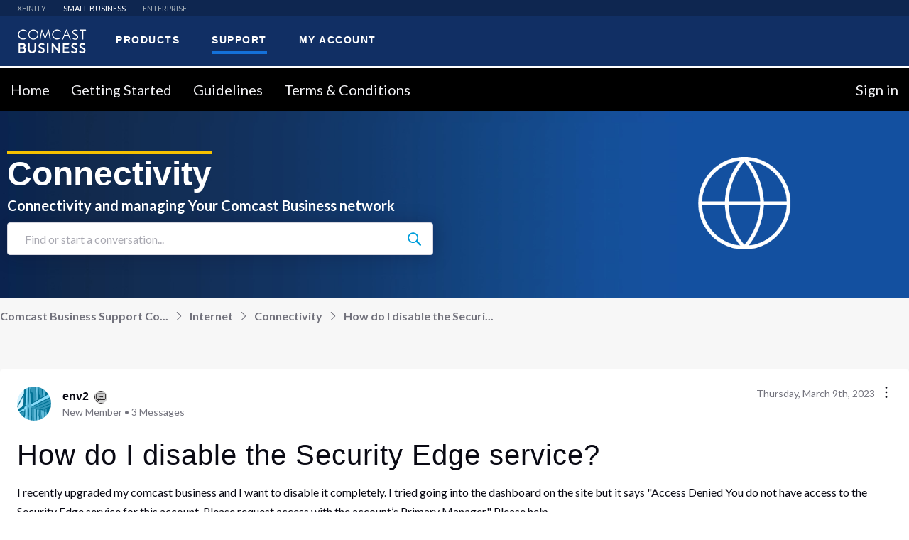

--- FILE ---
content_type: text/html; charset=utf-8
request_url: https://forums.businesshelp.comcast.com/conversations/connectivity/how-do-i-disable-the-security-edge-service/640a325e61d17c47911ffb6d
body_size: 58158
content:

    <!doctype html>
    <html lang="en">
      <head>
        <meta http-equiv="X-UA-Compatible" content="IE=edge" />
        <meta http-equiv="Content-Type" content="text/html; charset=utf-8" />
        <meta name="viewport" content="width=device-width, initial-scale=1" />
        <link rel="preload" as="script" crossorigin href="https://prod-care-community-cdn.sprinklr.com/community/vendor.e594d87592559f443292.js">
        
         <link href="https://prod-care-community-cdn.sprinklr.com/community/main_440904b7ab71c717f4c5.css" type="text/css" rel="stylesheet">
         <link rel="preload" as="script" crossorigin href="https://prod-care-community-cdn.sprinklr.com/community/en.main_7efa43ebe6c02c5ac85e.js">

        <!-- head tag -->
        <!-- OptanonConsentNoticeStart -->
<script type="text/javascript" src="https://cdn.cookielaw.org/consent/694db90c-18f3-4812-ada2-e68567228f7b/OtAutoBlock.js" ></script>
<script src="https://cdn.cookielaw.org/scripttemplates/otSDKStub.js" data-document-language="true" type="text/javascript" charset="UTF-8" data-domain-script="694db90c-18f3-4812-ada2-e68567228f7b" ></script>
<!-- OptanonConsentNoticeEnd -->

<link href="https://fonts.googleapis.com/css?family=Lato:300,400,700%7C Montserrat:400,700,900&display=swap" rel="stylesheet">
<link rel='stylesheet' type='text/css' href=' https://cdn.comcast.com/cmp/css/cookie-consent.css' />

<script src="//assets.adobedtm.com/331fbea29f79/5d27143e4c5d/launch-e78575acc1e1.min.js" async></script>

<!-- Google Tag Manager -->
<script>(function(w,d,s,l,i){w[l]=w[l]||[];w[l].push({'gtm.start':
new Date().getTime(),event:'gtm.js'});var f=d.getElementsByTagName(s)[0],
j=d.createElement(s),dl=l!='dataLayer'?'&l='+l:'';j.async=true;j.src=
'https://www.googletagmanager.com/gtm.js?id='+i+dl;f.parentNode.insertBefore(j,f);
})(window,document,'script','dataLayer','GTM-TWVH2WQ');</script>
<!-- End Google Tag Manager -->



<!--Sprinklr Cookie Consent -->
<script>
  var sprAnalyticsConsentKey = "spr_cookie_consent_enabled";
  var sprAnalyticsConsentGroupId = "2"; // OneTrust group ID for Analytics cookies

  window.addEventListener("OneTrustGroupsUpdated", function (event) {
    if (event.detail && event.detail.includes(sprAnalyticsConsentGroupId)) {
      console.log("Analytics consent given via OneTrust.");
      window.localStorage.setItem(sprAnalyticsConsentKey, true);
      window.disableSprAnalytics = false;
    } else {
      console.log("Analytics consent not given via OneTrust.");
      window.localStorage.setItem(sprAnalyticsConsentKey, false);
      window.disableSprAnalytics = true;
    }
  });

  // Initialize state based on current localStorage value (before event fires)
  window.disableSprAnalytics = !JSON.parse(window.localStorage.getItem(sprAnalyticsConsentKey));
</script>
<!--End Sprinklr Cookie Consent -->
        <style type="text/css" nonce="d9a0c99b-e354-4541-a1a3-052d61f7ff9f">/* Navbar section */

.navbarv2-widget {
	border-top: white solid;
}


a.header-bar__navigation__link.flex-row-container.css-1yq8usv.css-sskn3q.header-bar__navigation__link--active.css-akn1nf {
	color: white !important;
}


/* Banner */


.flex.page-layout_section.page-layout_section-0.home-page-section.home-page-section-0.full-width {
	background-size: cover;
}

\.bsp-header-container-placeholder * {
	box-sizing: border-box;
}

.visibly-hidden {
	position: absolute;
	display: block;
	visibility: visible;
	overflow: hidden;
	width: 1px;
	height: 1px;
	margin: -1px;
	border: 0;
	padding: 0;
	clip: rect(0 0 0 0);
}

.bsd-select-filter,.bsd-select-filter-btn {
	position: relative;
	width: 100%;
}

.bsd-select-filter-btn {
	font-size: 16px;
	line-height: 1.2;
	display: inline-block;
	height: 50px;
	overflow: hidden;
	white-space: nowrap;
	text-align: left;
	color: #5c5d5d;
	padding: 0 60px;
	border: 1px solid #ccc;
	border-radius: 0;
	cursor: pointer;
}

.bsd-select-filter-btn,.bsd-select-filter-btn:active,.bsd-select-filter-btn:focus,.bsd-select-filter-btn:hover {
	background-color: transparent;
}

@media only screen and (min-width:960px) {
	.bsd-select-filter-btn {
		border: 1px solid transparent;
		border-left: 1px solid #ccc;
		border-right: 1px solid #ccc;
	}
}

.bsd-select-filter-btn:before {
	content: "";
	display: block;
	width: 60px;
	position: absolute;
}

.bsd-select-filter-btn>.bsd-select-filter--item,.bsd-select-filter-btn>.bsd-select-filter--item:active,.bsd-select-filter-btn>.bsd-select-filter--item:focus,.bsd-select-filter-btn>.bsd-select-filter--item:hover {
	background-color: transparent;
}

.bsd-select-filter .bsd-btn--disabled {
	background-color: #edefef;
}

.bsd-select-filter-dropdown {
	display: none;
	position: relative;
	width: 100%;
}

.bsd-select-filter-dropdown:after {
	content: "";
	position: absolute;
	top: 50%;
	right: 11px;
	-webkit-transform: translateY(-50%);
	transform: translateY(-50%);
	width: 25px;
	height: 25px;
	background-image: url("data:image/svg+xml;charset=utf8,%3Csvg xmlns='http://www.w3.org/2000/svg' width='28' height='28'%3E%3Cpath stroke-width='1' fill='%23ccc' d='M20.748 12.075c0 2.295-.89 4.457-2.508 6.093l-.082.082a8.613 8.613 0 0 1-6.082 2.498c-4.782 0-8.672-3.89-8.672-8.673 0-4.781 3.89-8.672 8.672-8.672s8.672 3.89 8.672 8.672m5.474 12.801l-6.036-6.036a10.55 10.55 0 0 0 2.465-6.765c0-5.83-4.744-10.575-10.575-10.575C6.244 1.5 1.5 6.244 1.5 12.075c0 5.832 4.744 10.575 10.576 10.575 2.469 0 4.86-.873 6.764-2.465l6.037 6.037c.18.18.419.278.672.278a.953.953 0 0 0 .673-1.624'/%3E%3C/svg%3E");
	background-repeat: no-repeat;
	background-position: 0 0;
	background-size: contain;
	pointer-events: none;
}

.bsd-select-filter-input {
	font-size: 14px;
	line-height: 1.2;
	line-height: 1;
	width: 100%;
	color: #4a4a4a;
	padding: 20px 10px 20px 24pxpadding-right:30px;
	border: 1px solid #ccc;
	border-bottom: 0;
	font-weight: 300;
	letter-spacing: 1.5px;
}

.bsd-select-filter-input::-webkit-input-placeholder {
	color: #9b9b9b;
	opacity: 1;
}

.bsd-select-filter-input:-ms-input-placeholder {
	color: #9b9b9b;
	opacity: 1;
}

.bsd-select-filter-input::placeholder {
	color: #9b9b9b;
	opacity: 1;
}

.bsd-select-filter-input[disabled] {
	background-color: #edefef;
}

.bsd-select-filter-suggestions-list {
	z-index: 5;
	position: absolute;
	width: 100%;
	background-color: #fff;
	list-style: none;
	margin: 0;
	padding: 0;
	max-height: 200px;
	overflow-y: auto;
	border: 1px solid #ccc;
	border-bottom: 1px solid #303030;
}

.bsd-select-filter--active .bsd-select-filter-dropdown {
	display: block;
	position: absolute;
	z-index: 1;
	top: 50px;
	left: 0;
}

.bsd-select-filter--item {
	padding: 4px 8px;
	cursor: pointer;
}

.bsd-select-filter--item:active,.bsd-select-filter--item:focus,.bsd-select-filter--item:hover {
	background-color: rgba(53,167,247,.15);
}

.bsd-select-filter--disabled {
	cursor: default;
}

.bsd-select-filter--disabled:active,.bsd-select-filter--disabled:focus,.bsd-select-filter--disabled:hover {
	background-color: transparent;
}

.bsd-selector-action {
	display: inline-block;
	width: 135px;
	position: relative;
	color: #1471da;
	font-size: 14px;
	font-family: Lato,Arial,Helvetica Neue,Helvetica,sans-serif;
}

.bsd-selector-action:after,.bsd-selector-action:before {
	content: "";
	z-index: 2;
	position: absolute;
}

.bsd-selector-action:after {
	top: 0;
	bottom: 0;
	right: 0;
	display: block;
	width: 30px;
	pointer-events: none;
}

.bsd-selector-action:before {
	content: "";
	top: 14px;
	right: 11px;
	width: 16px;
	height: 16px;
	background-image: url("data:image/svg+xml;charset=utf8,%3Csvg xmlns='http://www.w3.org/2000/svg' class='symbol-arrow-down' width='15' height='15' viewBox='0 0 26 13'%3E%3Cpath stroke='%231471da' d='M0 .64A.63.63 0 0 1 1.08.19L12 11.11 22.92.19a.63.63 0 0 1 .89.89L12.45 12.45a.63.63 0 0 1-.89 0L.18 1.08A.63.63 0 0 1 0 .63z' /%3E%3C/svg%3E");
	background-repeat: no-repeat;
	background-position: 0 0;
	pointer-events: none;
	top: 50%;
	-webkit-transform: translateY(8px);
	transform: translateY(8px);
}

.bsd-select-filter--active .bsd-selector-action:before {
	-webkit-transform: translateY(8px) rotate(180deg);
	transform: translateY(8px) rotate(180deg);
}

.bsd-select-filter-suggestions-list--active {
	background-color: #edefef;
}

.bsd-select-filter-suggestions-list--active:before {
	content: "";
	display: block;
	position: absolute;
	width: 6px;
	height: 100%;
	left: 0;
	top: 0;
	bottom: 0;
	background: #1471da;
}

.bsd-select-filter-suggestions-list--active .bsd-selector-name {
	font-weight: 700;
}

.bsd-select-filter-suggestions-list--onboarding {
	position: relative;
}

.bsd-select-filter-suggestions-list--onboarding:before {
	content: "";
	display: block;
	position: absolute;
	width: 6px;
	height: 100%;
	left: 0;
	top: 0;
	bottom: 0;
	background: #f5c100;
}

.bsd-account-selector-full-page {
	margin-left: -20px;
	margin-right: -20px;
}

[data-react-component=AccountSelector] {
	width: 100%;
	background: #fff;
	display: block;
	z-index: 20;
}

@media only screen and (min-width:960px) {
	[data-react-component=AccountSelector] {
		display: none;
		max-width: 350px;
		background: 0 0;
	}
}

[data-react-component=AccountSelector]+.l2-nav {
	margin-left: 0;
}

.bsp-header-wrapper [data-react-component=AccountSelector] {
	display: none;
}

@media only screen and (min-width:960px) {
	.bsp-header-wrapper [data-react-component=AccountSelector] {
		display: block;
	}
}

.bsd-account-selector {
	display: block;
	position: relative;
	margin: 0;
	max-height: 50px;
	cursor: pointer;
}

@media only screen and (min-width:960px) {
	.bsd-account-selector {
		width: 350px;
	}
}

.bsd-account-selector:before {
	content: "";
	display: block;
	position: absolute;
	top: 14px;
	left: 20px;
	width: 20px;
	height: 24px;
	background-image: url("data:image/svg+xml;charset=utf8,%3Csvg xmlns='http://www.w3.org/2000/svg' width='20' height='24'%3E%3Cg fill='none' fill-rule='evenodd' stroke='%231471da' stroke-linecap='round' stroke-linejoin='round' stroke-width='2'%3E%3Cpath d='M10.006 23l-6.368-6.445C.123 12.998.12 7.229 3.634 3.67a8.924 8.924 0 0 1 12.728-.004c3.515 3.557 3.518 9.325.004 12.884l-.004.005L10.006 23z'/%3E%3Cpath d='M7 10a3 3 0 1 1 6 0 3 3 0 0 1-6 0z'/%3E%3C/g%3E%3C/svg%3E");
	background-repeat: no-repeat;
	background-position: 0 0;
	pointer-events: none;
}

.bsd-account-selector p.bsd-body-copy {
	font-family: Lato,Arial,Helvetica Neue,Helvetica,sans-serif;
	margin: 0;
}

.bsd-account-selector .bsd-select-filter-btn:after {
	border-left: 1px solid #ccc;
}

.bsd-account-selector .bsd-select-filter--disabled .bsd-select-filter-btn {
	background-color: #fff;
}

.bsd-account-selector .bsd-select-filter--disabled .bsd-select-filter-btn:after,.bsd-account-selector .bsd-select-filter--disabled .bsd-select-filter-btn:before {
	display: none;
}

.bsd-account-selector li {
	font-size: 16px;
	line-height: 1.2;
	position: relative;
	padding: 14px 32px 14px 20px;
	cursor: pointer;
}

.bsd-account-selector li:after {
	content: "";
	display: block;
	width: calc(100% - 30px);
	height: 1px;
	background: #edefef;
	position: absolute;
	bottom: 0;
	left: 15px;
}

.bsd-account-selector li:last-of-type {
	border-bottom: 0;
}

.bsd-account-selector li:last-of-type:after {
	display: none;
}

.bsd-account-selector li:focus,.bsd-account-selector li:hover {
	background-color: #edefef;
}

.bsd-account-selector--single {
	display: -webkit-flex;
	display: -ms-flexbox;
	display: flex;
	vertical-align: middle;
	-webkit-align-items: center;
	-ms-flex-align: center;
	align-items: center;
	width: 100%;
	height: 50px;
	padding: 0 60px;
	border: 1px solid #ccc;
	overflow: hidden;
	white-space: nowrap;
	cursor: default;
}

@media only screen and (min-width:960px) {
	.bsd-account-selector--single {
		border: 1px solid transparent;
		border-left: 1px solid #ccc;
		border-right: 1px solid #ccc;
	}
}

.bsd-account-selector--single:before {
	background-image: url("data:image/svg+xml;charset=utf8,%3Csvg xmlns='http://www.w3.org/2000/svg' width='20' height='24'%3E%3Cg fill='none' fill-rule='evenodd' stroke='%23ccc' stroke-linecap='round' stroke-linejoin='round' stroke-width='2'%3E%3Cpath d='M10.006 23l-6.368-6.445C.123 12.998.12 7.229 3.634 3.67a8.924 8.924 0 0 1 12.728-.004c3.515 3.557 3.518 9.325.004 12.884l-.004.005L10.006 23z'/%3E%3Cpath d='M7 10a3 3 0 1 1 6 0 3 3 0 0 1-6 0z'/%3E%3C/g%3E%3C/svg%3E");
}

.bsd-account-selector--error {
	display: -webkit-flex;
	display: -ms-flexbox;
	display: flex;
	vertical-align: middle;
	-webkit-align-items: center;
	-ms-flex-align: center;
	align-items: center;
	width: 100%;
	height: 50px;
	padding: 0 60px;
	border: 1px solid #ccc;
	overflow: hidden;
	white-space: nowrap;
	cursor: default;
}

@media only screen and (min-width:960px) {
	.bsd-account-selector--error {
		border: 1px solid transparent;
		border-left: 1px solid #ccc;
		border-right: 1px solid #ccc;
	}
}

.bsd-account-selector--error:before {
	background-image: url("data:image/svg+xml;charset=utf8,%3Csvg xmlns='http://www.w3.org/2000/svg' width='20' height='24'%3E%3Cg fill='none' fill-rule='evenodd' stroke='%23ccc' stroke-linecap='round' stroke-linejoin='round' stroke-width='2'%3E%3Cpath d='M10.006 23l-6.368-6.445C.123 12.998.12 7.229 3.634 3.67a8.924 8.924 0 0 1 12.728-.004c3.515 3.557 3.518 9.325.004 12.884l-.004.005L10.006 23z'/%3E%3Cpath d='M7 10a3 3 0 1 1 6 0 3 3 0 0 1-6 0z'/%3E%3C/g%3E%3C/svg%3E");
}

.bsd-account-selector--error .bsd-account-selector--error-button {
	background: 0 0;
	border: none;
	border-radius: 0;
}

.bsd-account-selector--error .bsd-account-selector--error-button:hover {
	color: #35a7f7;
	cursor: pointer;
}

.bsd-selector-title {
	overflow: hidden;
	font-size: 14px;
	color: #4a4a4a;
	text-overflow: ellipsis;
}

.bsd-selector-name {
	font-size: 14px;
	color: #1471da;
}

.bsd-selector-description {
	font-size: 13px;
	color: #4a4a4a;
}

.bsd-selector-no-results {
	font-size: 13px;
}

.bsd-account-selector--loader {
	-webkit-flex-direction: column;
	-ms-flex-direction: column;
	flex-direction: column;
	-webkit-align-items: flex-start;
	-ms-flex-align: start;
	align-items: flex-start;
	-webkit-justify-content: flex-end;
	-ms-flex-pack: end;
	justify-content: flex-end;
}

.bsd-account-selector--error-button {
	color: #046edd;
	padding: 0 .3rem;
	font-size: 14px;
}

.bsd-body-copy {
	font-family: Lato,Arial,Helvetica Neue,Helvetica,sans-serif;
	font-weight: 400;
	line-height: 1.7;
	letter-spacing: .5px;
}

.bsd-loading-bar-width25 {
	width: 25%;
	display: block;
	background: linear-gradient(270deg,#4a4a4a -100%,hsla(0,0%,100%,0));
	height: 10px;
	margin-bottom: 8px;
	position: relative;
	overflow: hidden;
}

.bsd-loading-bar-width25:before {
	content: " ";
	position: absolute;
	top: 0;
	right: 0;
	bottom: 0;
	left: 50%;
	z-index: 1;
	width: 500%;
	margin-left: -250%;
	-webkit-animation: loaderAnimation .8s linear infinite;
	animation: loaderAnimation .8s linear infinite;
	background: linear-gradient(90deg,#f7f7f7 0,#e6e6e6 52.97%,#f7f7f7) 50% 50%;
}

.bsd-loading-bar-width32 {
	width: 32%;
	display: block;
	background: linear-gradient(270deg,#4a4a4a -100%,hsla(0,0%,100%,0));
	height: 10px;
	margin-bottom: 8px;
	position: relative;
	overflow: hidden;
}

.bsd-loading-bar-width32:before {
	content: " ";
	position: absolute;
	top: 0;
	right: 0;
	bottom: 0;
	left: 50%;
	z-index: 1;
	width: 500%;
	margin-left: -250%;
	-webkit-animation: loaderAnimation .8s linear infinite;
	animation: loaderAnimation .8s linear infinite;
	background: linear-gradient(90deg,#f7f7f7 0,#e6e6e6 52.97%,#f7f7f7) 50% 50%;
}

.bsd-loading-bar-width40 {
	width: 40%;
	display: block;
	background: linear-gradient(270deg,#4a4a4a -100%,hsla(0,0%,100%,0));
	height: 10px;
	margin-bottom: 8px;
	position: relative;
	overflow: hidden;
}

.bsd-loading-bar-width40:before {
	content: " ";
	position: absolute;
	top: 0;
	right: 0;
	bottom: 0;
	left: 50%;
	z-index: 1;
	width: 500%;
	margin-left: -250%;
	-webkit-animation: loaderAnimation .8s linear infinite;
	animation: loaderAnimation .8s linear infinite;
	background: linear-gradient(90deg,#f7f7f7 0,#e6e6e6 52.97%,#f7f7f7) 50% 50%;
}

.bsd-loading-bar-width48 {
	width: 48%;
	display: block;
	background: linear-gradient(270deg,#4a4a4a -100%,hsla(0,0%,100%,0));
	height: 10px;
	margin-bottom: 8px;
	position: relative;
	overflow: hidden;
}

.bsd-loading-bar-width48:before {
	content: " ";
	position: absolute;
	top: 0;
	right: 0;
	bottom: 0;
	left: 50%;
	z-index: 1;
	width: 500%;
	margin-left: -250%;
	-webkit-animation: loaderAnimation .8s linear infinite;
	animation: loaderAnimation .8s linear infinite;
	background: linear-gradient(90deg,#f7f7f7 0,#e6e6e6 52.97%,#f7f7f7) 50% 50%;
}

.bsd-loading-bar-width56 {
	width: 56%;
	display: block;
	background: linear-gradient(270deg,#4a4a4a -100%,hsla(0,0%,100%,0));
	height: 10px;
	margin-bottom: 8px;
	position: relative;
	overflow: hidden;
}

.bsd-loading-bar-width56:before {
	content: " ";
	position: absolute;
	top: 0;
	right: 0;
	bottom: 0;
	left: 50%;
	z-index: 1;
	width: 500%;
	margin-left: -250%;
	-webkit-animation: loaderAnimation .8s linear infinite;
	animation: loaderAnimation .8s linear infinite;
	background: linear-gradient(90deg,#f7f7f7 0,#e6e6e6 52.97%,#f7f7f7) 50% 50%;
}

.bsd-loading-bar-width64 {
	width: 64%;
	display: block;
	background: linear-gradient(270deg,#4a4a4a -100%,hsla(0,0%,100%,0));
	height: 10px;
	margin-bottom: 8px;
	position: relative;
	overflow: hidden;
}

.bsd-loading-bar-width64:before {
	content: " ";
	position: absolute;
	top: 0;
	right: 0;
	bottom: 0;
	left: 50%;
	z-index: 1;
	width: 500%;
	margin-left: -250%;
	-webkit-animation: loaderAnimation .8s linear infinite;
	animation: loaderAnimation .8s linear infinite;
	background: linear-gradient(90deg,#f7f7f7 0,#e6e6e6 52.97%,#f7f7f7) 50% 50%;
}

.bsd-loading-bar-width70 {
	width: 70%;
	display: block;
	background: linear-gradient(270deg,#4a4a4a -100%,hsla(0,0%,100%,0));
	height: 10px;
	margin-bottom: 8px;
	position: relative;
	overflow: hidden;
}

.bsd-loading-bar-width70:before {
	content: " ";
	position: absolute;
	top: 0;
	right: 0;
	bottom: 0;
	left: 50%;
	z-index: 1;
	width: 500%;
	margin-left: -250%;
	-webkit-animation: loaderAnimation .8s linear infinite;
	animation: loaderAnimation .8s linear infinite;
	background: linear-gradient(90deg,#f7f7f7 0,#e6e6e6 52.97%,#f7f7f7) 50% 50%;
}

.bsd-loading-bar-width75 {
	width: 75%;
	display: block;
	background: linear-gradient(270deg,#4a4a4a -100%,hsla(0,0%,100%,0));
	height: 10px;
	margin-bottom: 8px;
	position: relative;
	overflow: hidden;
}

.bsd-loading-bar-width75:before {
	content: " ";
	position: absolute;
	top: 0;
	right: 0;
	bottom: 0;
	left: 50%;
	z-index: 1;
	width: 500%;
	margin-left: -250%;
	-webkit-animation: loaderAnimation .8s linear infinite;
	animation: loaderAnimation .8s linear infinite;
	background: linear-gradient(90deg,#f7f7f7 0,#e6e6e6 52.97%,#f7f7f7) 50% 50%;
}

.uni-search-form .bsp-search-input {
	font-size: 28px;
	font-weight: 400;
	color: #303030;
}

.bsp-header-level1-nav-link,.uni-search-form .search-suggestions-link {
	font-size: 21px;
	font-weight: 400;
	color: #fff;
}

.uni-search-form .search-suggestions-link {
	color: #0e79c4;
}

.bsp-footer-header,.bsp-service-status-title {
	font-size: 18px;
	font-weight: 400;
	color: #fff;
}

.bsp-service-status-title {
	color: #fff;
}

.bsp-header-level1-utility-btn,.bsp-profile-badge,.geo-footer .bsp-geolocator-location,.l2-subnav .l2-subnav-item .l2-subnav-item-link {
	font-size: 16px;
	font-weight: 600;
	color: #fff;
}

.bsp-header-level1-utility-btn:active,.bsp-header-level1-utility-btn:focus,.bsp-header-level1-utility-btn:hover {
	color: #fff;
}

.bsp-btn,.bsp-footer-list-link,.bsp-geolocator-cta,.bsp-geolocator-location,.bsp-header-level1-cta-container .bsp-header-call-to-action .call-number,.bsp-header-level1-cta-container .bsp-header-call-to-action-btn,.bsp-service-status-history,.bsp-service-status-icon,.bsp-service-status-item-label,.bsp-subfooter-copy,.bsp-subfooter-list-item,.geo-footer .bsp-geolocator-cta {
	font-size: 14px;
	font-weight: 400;
	color: #fff;
}

.bsp-btn--blue,.bsp-btn--blue:active,.bsp-btn--blue:focus,.bsp-btn--blue:hover,.bsp-btn:active,.bsp-btn:focus,.bsp-btn:hover,.bsp-geolocator-cta,.bsp-header-level1-cta-container .bsp-header-call-to-action .phone-number,.bsp-header-level1-cta-container .bsp-header-call-to-action .phone-number:active,.bsp-header-level1-cta-container .bsp-header-call-to-action .phone-number:focus,.bsp-header-level1-cta-container .bsp-header-call-to-action .phone-number:hover,.bsp-subfooter--bcp .bsp-subfooter-copy,.bsp-subfooter--bcp .bsp-subfooter-list-item,.bsp-subfooter--bcp .bsp-subfooter-list-link,.bsp-subfooter--bcp .bsp-subfooter-list-link:focus,.bsp-subfooter--bcp .bsp-subfooter-list-link:hover {
	color: #fff;
}

.bsp-subfooter-copy,.bsp-subfooter-list-link,.bsp-subfooter-list-link:focus,.bsp-subfooter-list-link:hover {
	color: #082e4a;
}

.bsp-footer--bcp-list,.bsp-footer-container,.bsp-geolocator-container,.bsp-geolocator-content,.bsp-header-level1>.bsp-page-container:first-child,.bsp-profile-badge,.bsp-profile-drawer-body,.uni-search-form-container {
	-webkit-flex-flow: row nowrap;
	-khtml-flex-flow: row nowrap;
	-ms-flex-flow: row nowrap;
	-o-flex-flow: row nowrap;
	flex-flow: row nowrap;
	display: -ms-flexbox;
	display: -webkit-flex;
	display: flex;
}

.bsp-profile-icon--loading,.bsp-service-status-icon-loading {
	width: 100%;
	height: 100%;
	position: absolute;
	top: 0;
	left: 0;
	border-radius: 50%;
	background: linear-gradient(90deg,#fff 10%,hsla(0,0%,100%,0) 42%);
	-webkit-animation: rotation 1.4s infinite linear;
	animation: rotation 1.4s infinite linear;
	-webkit-transform: translateZ(0);
	transform: translateZ(0);
}

.bsp-profile-icon--loading:before,.bsp-service-status-icon-loading:before {
	content: "";
	width: 50%;
	height: 50%;
	position: absolute;
	top: 0;
	left: 0;
	border-radius: 100% 0 0;
	background: #fff;
}

.bsp-profile-icon--loading:after,.bsp-service-status-icon-loading:after {
	content: "";
	width: 75%;
	height: 75%;
	border-radius: 50%;
	margin: auto;
	position: absolute;
	top: 0;
	left: 0;
	bottom: 0;
	right: 0;
	background: #5ea127;
}

.access-hidden,.bsp-header-level1 .bsp-cart-text,.bsp-header-skip-link,.uni-search-container .screen-reader-text,.uni-search-launch-text {
	width: 1px;
	height: 1px;
	margin: -1px;
	padding: 0;
	display: block;
	position: absolute;
	visibility: visible;
	overflow: hidden;
	border: 0;
	clip: rect(0 0 0 0);
	-webkit-clip-path: polygon(0 0,0 0,0 0,0 0);
	clip-path: polygon(0 0,0 0,0 0,0 0);
}

.hidden {
	display: none!important;
}

.bsp-page-container {
	width: 100%;
	margin: 0 auto;
}

@media screen and (min-width:960px) {
	.bsp-page-container {
		max-width: 1072px;
		padding: 0 24px;
	}
}

@media screen and (min-width:960px) {
	.bsp-page-container--grid-wide {
		max-width: 1400px;    
		padding: 0 24px;      /* reduced padding to 12px */
	}
}

.bsp-btn {
	margin: 0;
	padding: 0;
	border: 0;
	border-radius: 3px;
	background-color: transparent;
	cursor: pointer;
	font-family: inherit;
	font-size: 16px;
	line-height: 1;
	transition: color .3s ease-in-out,background-color .3s ease-in-out;
}

.bsp-btn,.bsp-btn:active,.bsp-btn:focus,.bsp-btn:hover {
	text-decoration: none;
}

.bsp-btn--blue {
	background-color: #1471da;
}

.bsp-btn--blue:active,.bsp-btn--blue:focus,.bsp-btn--blue:hover {
	background-color: #21a2fd;
}

.bsp-profile-container {
	margin: 0 4px 0 0;
	display: inline-block;
	position: relative;
	background-color: transparent;
}

@media screen and (min-width:960px) {
	.bsp-profile-container {
		margin-right: 0;
	}
}

.bsp-profile-container--bg {
	border-radius: 3px;
	transition: background-color .3s ease-in-out;
}

.bsp-profile-container--bg-persist,.bsp-profile-container--bg.active,.bsp-profile-container--bg:focus,.bsp-profile-container--bg:hover {
	background-color: #303030;
}

.bsp-profile-container--bg>.bsp-profile-icon {
	width: 36px;
	height: 36px;
	padding: 6px;
}

.bsp-profile-container--bg>.bsp-profile-icon--small {
	width: 34px;
	height: 34px;
}

.bsp-profile-container--bg>.bsp-profile-icon--large {
	width: 48px;
	height: 48px;
}

.bsp-profile-container--bg>.bsp-profile-icon--xlarge {
	width: 60px;
	height: 60px;
}

.bsp-profile-container--bg>.bsp-profile-badge {
	top: -4px;
	right: -18px;
	border-radius: 50%;
	background-color: #1471da;
	color: transparent;
}

@media screen and (min-width:960px) {
	.bsp-profile-container--bg>.bsp-profile-badge {
		width: 20px;
		min-width: auto;
		height: 20px;
		top: 0;
		right: 0;
		color: #fff;
		-webkit-transform: translateY(-50%);
		transform: translateY(-50%);
		font-size: 14px;
	}
}

@media screen and (max-width:960px) {
	.bsp-profile-container--bg>.bsp-profile-badge--circle {
		top: 2px;
		right: -4px;
	}
}

.bsp-profile-container--bg>.bsp-profile-badge--loading {
	width: 24px;
	height: 24px;
	color: #1471da;
	background-color: transparent;
}

.bsp-profile-container--bg .bsp-profile-icon--loading {
	width: 100%;
	height: 100%;
	position: absolute;
	top: 0;
	left: 0;
	border-radius: 50%;
	background: linear-gradient(90deg,#1471da 10%,hsla(0,0%,100%,0) 42%);
	-webkit-animation: rotation 1.4s infinite linear;
	animation: rotation 1.4s infinite linear;
	-webkit-transform: translateZ(0);
	transform: translateZ(0);
}

.bsp-profile-container--bg .bsp-profile-icon--loading:before {
	content: "";
	width: 50%;
	height: 50%;
	position: absolute;
	top: 0;
	left: 0;
	border-radius: 100% 0 0;
	background: #1471da;
}

.bsp-profile-container--bg .bsp-profile-icon--loading:after {
	content: "";
	width: 75%;
	height: 75%;
	border-radius: 50%;
	margin: auto;
	position: absolute;
	top: 0;
	left: 0;
	bottom: 0;
	right: 0;
	background: #191919;
}

.bsp-profile-icon {
	width: 24px;
	height: 24px;
	margin: 0;
	padding: 0;
	display: inline-block;
	border: 0;
	background-color: transparent;
	vertical-align: middle;
	text-align: left;
	fill: transparent;
	stroke: transparent;
	stroke-width: 1.2px;
	transition-property: stroke;
	transition-duration: .25s;
	transition-timing-function: ease-in-out;
}

.bsp-profile-icon--small {
	width: 10px;
	height: 10px;
	stroke-width: 2px;
}

.bsp-profile-icon--medium {
	width: 24px;
	height: 24px;
	stroke-width: 2px;
}

.bsp-profile-icon--large {
	width: 36px;
	height: 36px;
	stroke-width: 1px;
}

.bsp-profile-icon--xlarge {
	width: 48px;
	height: 48px;
	stroke-width: 1px;
}

.bsp-profile-icon--logo {
	width: 100%;
	height: 100%;
	stroke-width: 1px;
}

.bsp-profile-icon--dropdown {
	width: 25px;
	height: 25px;
	fill: #fff;
	stroke-width: 0;
}

@media screen and (min-width:960px) {
	.bsp-profile-icon--dropdown {
		fill: #000;
	}
}

.bsp-profile-icon--black {
	stroke: #000;
	color: #000;
}

.bsp-profile-icon--white {
	stroke: #fff;
	color: #fff;
}

.bsp-profile-icon--blue {
	stroke: #1471da;
	color: #1471da;
}

.bsp-profile-icon--dark-blue {
	stroke: #082e4a;
	color: #082e4a;
}

.bsp-profile-icon--green {
	stroke: #5ea127;
	color: #5ea127;
}

.bsp-profile-icon--red {
	stroke: #d32103;
	color: #d32103;
}

.bsp-profile-icon--dual-color-wg {
	color: #fff;
}

.bsp-profile-icon--dual-color-wg .icon-color1 {
	stroke: #fff;
	color: #fff;
}

.bsp-profile-icon--dual-color-wg .icon-color2 {
	stroke: #5ea127;
	color: #5ea127;
}

.bsp-profile-icon--fill-white {
	fill: #fff;
	color: #fff;
}

.bsp-profile-icon--fill-blue {
	fill: #1471da;
	color: #1471da;
}

.bsp-profile-icon--fill-dark-blue {
	fill: #082e4a;
	color: #082e4a;
}

.bsp-profile-icon--hamburger {
	height: 21px;
	margin-left: 8px;
	border-bottom: 2px solid #fff;
	border-radius: 0;
	position: relative;
	transition: border-bottom-color .2s ease-in-out;
}

.bsp-profile-icon--hamburger:after,.bsp-profile-icon--hamburger:before {
	width: 100%;
	display: inline-block;
	position: absolute;
	top: 0;
	left: 0;
	border-top: 2px solid #fff;
	border-radius: 3px;
	content: "";
	-webkit-transform-origin: 24%;
	transform-origin: 24%;
	transition: -webkit-transform .2s ease-in-out;
	transition: transform .2s ease-in-out;
	transition: transform .2s ease-in-out,-webkit-transform .2s ease-in-out;
}

.bsp-profile-icon--hamburger:before {
	top: 1px;
}

.bsp-profile-icon--hamburger:after {
	top: 10px;
}

.bsp-profile-icon--hamburger.active {
	border-bottom-color: transparent;
}

.bsp-profile-icon--hamburger.active:before {
	border-bottom-width: 1px;
	-webkit-transform: rotate(45deg);
	transform: rotate(45deg);
}

.bsp-profile-icon--hamburger.active:after {
	border-bottom-width: 2px;
	-webkit-transform: rotate(-45deg);
	transform: rotate(-45deg);
}

.bsp-profile-icon--desktop-only {
	display: none;
}

@media screen and (min-width:960px) {
	.bsp-profile-icon--desktop-only {
		display: block;
	}
}

.bsp-profile-icon--mobile-only {
	display: block;
}

@media screen and (min-width:960px) {
	.bsp-profile-icon--mobile-only {
		display: none;
	}
}

.bsp-profile-badge {
	-webkit-align-items: center;
	-ms-flex-align: center;
	align-items: center;
	-webkit-justify-content: center;
	-ms-flex-pack: center;
	justify-content: center;
	font-weight: 400;
	line-height: 1.5;
	min-width: 24px;
	height: 24px;
	margin: 0;
	position: absolute;
	top: -10px;
	right: -24px;
	border-radius: 3px;
	cursor: default;
	background-color: #5ea127;
	color: #fff;
}

.bsp-profile-badge--xlarge {
	top: -8px;
	right: -14px;
}

.bsp-profile-badge--circle {
	width: 12px;
	min-width: 12px;
	height: 12px;
	top: -4px;
	right: -10px;
	border-radius: 50%;
}

.bsp-profile-badge--circle>.bsp-profile-badge-count,.bsp-profile-badge-count {
	display: none;
}

@media screen and (min-width:960px) {
	.bsp-profile-badge-count {
		display: block;
	}
}

.bsp-profile-badge--loading {
	color: #5ea127;
}

.bsp-profile-badge--loading>.bsp-profile-badge--loading-icon {
	display: block;
}

.bsp-profile-badge--loading>.bsp-profile-badge-count {
	display: none;
}

.bsp-profile-badge--loading-icon {
	width: 100%;
	min-width: 18px;
	height: 100%;
	position: relative;
	display: none;
}

.bsp-profile-badge--error:after,.bsp-profile-badge--error:before,.bsp-profile-badge--warning:after,.bsp-profile-badge--warning:before {
	position: absolute;
	width: 100%;
	height: 100%;
	top: 0;
	left: 0;
	border-radius: 3px;
}

.bsp-profile-badge--error:before,.bsp-profile-badge--warning:before {
	content: " ";
	z-index: 10;
}

.bsp-profile-badge--error:after,.bsp-profile-badge--warning:after {
	z-index: 11;
	text-align: center;
}

.bsp-profile-badge--error:before {
	background-color: #d32103;
}

.bsp-profile-badge--error:after {
	content: "!";
}

.bsp-profile-badge--warning {
	color: #041f35;
}

.bsp-profile-badge--warning:before {
	background-color: #fad14f;
}

.bsp-profile-badge--warning:after {
	content: "?";
}

.bsp-icon-phone {
	stroke-width: 2px;
}

.bsp-icon-search-glass {
	fill: transparent;
	stroke: #fff;
}

@media screen and (min-width:960px) {
	.bsp-icon-search-glass {
		stroke: #082e4a;
	}
}

.bsp-icon-search-handle {
	fill: #fff;
	stroke: transparent;
}

@media screen and (min-width:960px) {
	.bsp-icon-search-handle {
		fill: #082e4a;
	}
}

@-webkit-keyframes rotation {
	0% {
		-webkit-transform: rotate(0);
		transform: rotate(0);
	}

	to {
		-webkit-transform: rotate(1turn);
		transform: rotate(1turn);
	}
}

@keyframes rotation {
	0% {
		-webkit-transform: rotate(0);
		transform: rotate(0);
	}

	to {
		-webkit-transform: rotate(1turn);
		transform: rotate(1turn);
	}
}

.bsp-buddy-profile-container {
	height: 0;
}

.bsp-buddy-profile-container #bsp-profile {
	display: -webkit-flex;
	display: -ms-flexbox;
	display: flex;
	-webkit-justify-content: flex-start;
	-ms-flex-pack: start;
	justify-content: flex-start;
}

@media screen and (min-width:960px) {
	.bsp-buddy-profile-container #bsp-profile {
		-webkit-justify-content: flex-end;
		-ms-flex-pack: end;
		justify-content: flex-end;
	}
}

.bsp-buddy-profile {
	position: absolute;
	display: none;
	-webkit-align-items: center;
	-ms-flex-align: center;
	align-items: center;
	height: 60px;
	left: 0;
	margin: 0 0 0 20px;
	border: none;
	background: 0 0;
	font-size: 14px;
	text-align: left;
	text-transform: uppercase;
	text-decoration: none;
	letter-spacing: 2.4px;
	color: #fff;
	font-family: Montserrat,Arial,Helvetica Neue,Helvetica,sans-serif;
	font-weight: 700;
	width: auto;
}

@media screen and (min-width:960px) {
	.bsp-buddy-profile {
		max-width: 220px;
		position: relative;
		display: -webkit-flex;
		display: -ms-flexbox;
		display: flex;
		-webkit-justify-content: space-between;
		-ms-flex-pack: justify;
		justify-content: space-between;
		height: 70px;
		margin: 0;
	}
}

.bsp-buddy-profile--name {
	display: block;
	position: relative;
	max-width: 150px;
	white-space: nowrap;
	overflow: hidden;
	width: auto;
	text-align: right;
	margin-right: 40px;
}

@media screen and (min-width:960px) {
	.bsp-buddy-profile--name {
		margin-top: -5px;
	}
}

@media screen and (max-width:960px) {
	.bsp-buddy-profile--name {
		width: auto!important;
	}
}

.bsp-buddy-profile--name-overflow {
	position: relative;
}

.bsp-buddy-profile--name-overflow:after {
	content: "";
	display: block;
	position: absolute;
	top: 0;
	left: 0;
	right: 0;
	bottom: 0;
	background: linear-gradient(90deg,rgba(0,0,0,.1) 75%,#191919);
}

.bsp-buddy-profile-wrapper .bsp-buddy-profile-btn {
	display: -webkit-flex;
	display: -ms-flexbox;
	display: flex;
}

@media screen and (min-width:960px) {
	.bsp-buddy-profile-wrapper .bsp-buddy-profile-btn {
		display: none;
	}
}

.bsp-buddy-profile--sign-in {
	width: auto;
	padding-top: 20px;
}

@media screen and (min-width:960px) {
	.bsp-buddy-profile--sign-in {
		padding: 0 28px;
		background-color: #303030;
	}
}

.bsp-buddy-profile--sign-in .bsp-profile-icon {
	margin-right: 10px;
}

.bsp-buddy-profile--show {
	display: block;
}

.bsp-buddy-profile--notification-dropdown {
	display: none;
}

@media screen and (min-width:960px) {
	.bsp-buddy-profile--notification-dropdown {
		display: block;
		width: 16px;
		height: 16px;
		stroke: #fff;
		stroke-width: 3px;
	}
}

.bsp-buddy-profile--notification.active>.bsp-buddy-profile--notification-dropdown {
	-webkit-transform: rotate(180deg);
	transform: rotate(180deg);
}

.bsp-buddy-profile .bsp-profile-badge {
	border-radius: 50%;
	background-color: #1471da;
	font-size: 14px;
	top: 18px;
	right: 10px;
}

@media screen and (min-width:960px) {
	.bsp-buddy-profile .bsp-profile-badge {
		top: 20px;
		right: 30px;
	}
}

.bsp-buddy-profile .bsp-profile-badge-count {
	display: block;
	font-family: Montserrat;
	letter-spacing: 1.5px;
}

.bsp-buddy-profile .bsp-profile-badge--loading-icon {
	position: relative;
	min-width: 24px;
}

.bsp-buddy-profile .bsp-profile-icon--loading {
	width: 100%;
	height: 100%;
	position: absolute;
	top: 0;
	left: 0;
	border-radius: 50%;
	background: linear-gradient(90deg,#1471da 10%,#000 42%);
	-webkit-animation: rotation 1.4s infinite linear;
	animation: rotation 1.4s infinite linear;
	-webkit-transform: translateZ(0);
	transform: translateZ(0);
}

.bsp-buddy-profile .bsp-profile-icon--loading:before {
	content: "";
	width: 50%;
	height: 50%;
	position: absolute;
	top: 0;
	left: 0;
	border-radius: 100% 0 0;
	background: #1471da;
}

.bsp-buddy-profile .bsp-profile-icon--loading:after {
	content: "";
	width: 75%;
	height: 75%;
	border-radius: 50%;
	margin: auto;
	position: absolute;
	top: 0;
	left: 0;
	bottom: 0;
	right: 0;
	background: #191919;
}

.bsp-profile-caret {
	display: none;
	position: absolute;
	top: -62px;
	right: 54px;
	width: 0;
	height: 0;
	margin: 0 auto;
	border-left: 12px solid transparent;
	border-right: 12px solid transparent;
	border-bottom: 12px solid #ccc;
	z-index: 999;
}

.bsp-profile-caret:after {
	content: "";
	position: absolute;
	width: 0;
	height: 0;
	border-top: 0;
	border-left: 10px solid transparent;
	border-right: 10px solid transparent;
	border-bottom: 10px solid #fff;
	bottom: -12px;
	left: -10px;
}

@media screen and (min-width:960px) {
	.bsp-profile-caret {
		display: block;
	}
}

.bsp-profile-caret-container {
	position: relative;
}

.bsp-profile-drawer {
	position: relative;
	z-index: 99999;
	height: 100vh;
	background-color: #303030;
}

@media screen and (min-width:960px) {
	.bsp-profile-drawer {
		position: absolute;
		top: -46px;
		right: 28px;
		width: 100%;
		max-width: 250px;
		height: auto;
		padding: 0 10px;
		border: 1px solid #ccc;
		background-color: #fff;
	}
}

.bsp-profile-drawer-back-container {
	padding: 15px 0;
}

@media screen and (min-width:960px) {
	.bsp-profile-drawer-back-container {
		display: none;
	}
}

.uni-header-page-editor .bsp-profile-drawer {
	position: static;
}

.bsp-profile-drawer-container {
	position: absolute;
	top: -5px;
	height: 100%;
	width: 100%;
	max-width: 1618px;
	z-index: 1000;
	margin: 0 auto;
	margin-top: 65px;
}

@media screen and (min-width:960px) {
	.bsp-profile-drawer-container {
		position: relative;
		left: 0;
		height: auto;
		margin-top: 0;
	}
}

.bsp-profile-drawer-header {
	width: 100%;
	white-space: break-word;
}

.bsp-profile-drawer-body {
	-ms-flex-direction: row;
	flex-direction: row;
	-webkit-flex-direction: row;
	-webkit-flex-wrap: wrap;
	-ms-flex-wrap: wrap;
	flex-wrap: wrap;
	-webkit-justify-content: space-between;
	-ms-flex-pack: justify;
	justify-content: space-between;
}

.uni-header-page-editor .bsp-profile-drawer-body {
	-webkit-align-items: baseline;
	-ms-flex-align: baseline;
	align-items: baseline;
	padding-top: 0;
}

.bsp-profile-list {
	display: block;
	width: 100%;
	margin: 0;
	padding: 0 20px;
	list-style: none;
}

@media screen and (min-width:960px) {
	.bsp-profile-list {
		padding: 0;
	}
}

.bsp-profile-list--item {
	padding: 10px 15px 10px 10px;
	height: 45px;
	border-bottom: 1px solid transparent;
	font-weight: 400;
}

.bsp-profile-list--item,.bsp-profile-list--item a {
	display: -webkit-flex;
	display: -ms-flexbox;
	display: flex;
	-webkit-justify-content: space-between;
	-ms-flex-pack: justify;
	justify-content: space-between;
	-webkit-align-items: center;
	-ms-flex-align: center;
	align-items: center;
	color: #fff;
}

.bsp-profile-list--item a {
	width: 100%;
	font-family: Montserrat,Arial,Helvetica Neue,Helvetica,sans-serif;
	font-size: 10px;
	font-weight: 700;
	letter-spacing: 1.5px;
	text-transform: uppercase;
	text-decoration: none;
}

@media screen and (min-width:960px) {
	.bsp-profile-list--item {
		border-bottom: 1px solid #edefef;
	}

	.bsp-profile-list--item a {
		color: #000;
		font-weight: 600;
	}

	.bsp-profile-list--item:last-child {
		border-bottom: 0;
	}
}

.bsp-profile-list--item-badge {
	display: -webkit-flex;
	display: -ms-flexbox;
	display: flex;
	-webkit-align-items: center;
	-ms-flex-align: center;
	align-items: center;
	-webkit-justify-content: center;
	-ms-flex-pack: center;
	justify-content: center;
	min-width: 24px;
	height: 24px;
	margin: 0;
	padding: 0;
	cursor: default;
	border-radius: 15px;
	background-color: #1471da;
	color: #fff;
}

.bsp-profile-list .bsp-profile-badge-count {
	display: block;
	font-family: Montserrat,Arial,Helvetica Neue,Helvetica,sans-serif;
	letter-spacing: 1.5px;
}

.bsp-profile-list .bsp-profile-icon--loading {
	width: 100%;
	height: 100%;
	position: absolute;
	top: 0;
	left: 0;
	border-radius: 50%;
	background: linear-gradient(90deg,#1471da 10%,#fff 42%);
	-webkit-animation: rotation 1.4s infinite linear;
	animation: rotation 1.4s infinite linear;
	-webkit-transform: translateZ(0);
	transform: translateZ(0);
}

.bsp-profile-list .bsp-profile-icon--loading:before {
	content: "";
	width: 50%;
	height: 50%;
	position: absolute;
	top: 0;
	left: 0;
	border-radius: 100% 0 0;
	background: #1471da;
}

.bsp-profile-list .bsp-profile-icon--loading:after {
	content: "";
	width: 75%;
	height: 75%;
	border-radius: 50%;
	margin: auto;
	position: absolute;
	top: 0;
	left: 0;
	bottom: 0;
	right: 0;
	background: #fff;
}

.bsp-profile-list .bsp-profile-badge--loading-icon {
	background-color: #fff;
}

.bsp-profile .back-btn {
	border-color: #414141;
	text-transform: uppercase;
}

.bsp-profile .search-suggestions-link {
	color: #fff;
}

.bsp-geolocator-container {
	-webkit-align-items: center;
	-ms-flex-align: center;
	align-items: center;
	padding-left: 24px;
	margin-bottom: 24px;
	font-family: Montserrat,Arial,Helvetica Neue,Helvetica,sans-serif;
	font-size: 16px;
}

@media screen and (min-width:960px) {
	.bsp-geolocator-container {
		-webkit-align-items: flex-start;
		-ms-flex-align: start;
		align-items: flex-start;
		-webkit-justify-content: center;
		-ms-flex-pack: center;
		justify-content: center;
		padding-left: 0;
		margin-right: 32px;
		margin-bottom: 0;
	}
}

.bsp-geolocator-icon {
	width: 16px;
	height: 16px;
	margin-right: 10px;
}

@media screen and (min-width:960px) {
	.bsp-geolocator-icon {
		height: 12px;
		margin: 1px 5px 0 0;
	}
}

.bsp-geolocator-content {
	-webkit-flex-direction: column;
	-ms-flex-direction: column;
	flex-direction: column;
}

.bsp-geolocator-location {
	font-size: 12px;
	letter-spacing: 1.15px;
	margin: 0;
	line-height: 1;
	color: #fff;
}

@media screen and (min-width:960px) {
	.bsp-geolocator-location {
		color: #303030;
	}
}

.bsp-geolocator-cta {
	display: none;
	text-align: center;
	line-height: 1.3;
	margin-top: 5px;
	font-size: 12px;
	letter-spacing: 1.5px;
}

@media screen and (min-width:960px) {
	.bsp-geolocator-cta {
		display: block;
		text-align: right;
		line-height: 1;
		color: #1471da;
	}
}

.bsp-geolocator-cta:focus,.bsp-geolocator-cta:hover {
	color: #21a2fd;
}

.bsp-geolocator-cta--mobile {
	display: block;
}

@media screen and (min-width:960px) {
	.bsp-geolocator-cta--mobile,.bsp-geolocator-cta--opens-drawer,.bsp-geolocator-cta--opens-overlay {
		display: none;
	}
}

.geo-footer {
	display: none;
	position: fixed;
	z-index: 999;
	bottom: 0;
	width: 100%;
	box-sizing: border-box;
	background-color: #041f35;
}

@media screen and (min-width:960px) {
	.geo-footer {
		display: block;
	}
}

.geo-footer-container {
	display: -webkit-flex;
	display: -ms-flexbox;
	display: flex;
	position: relative;
	height: 63px;
}

.geo-footer-section {
	color: #dbe6ed;
}

.geo-footer-section,.geo-footer-section-container {
	display: -webkit-flex;
	display: -ms-flexbox;
	display: flex;
	-webkit-align-items: center;
	-ms-flex-align: center;
	align-items: center;
}

.geo-footer-section-container {
	-webkit-justify-content: space-between;
	-ms-flex-pack: justify;
	justify-content: space-between;
}

.geo-footer-section .utility-nav {
	background: 0 0;
	color: #fff;
}

.geo-footer-section .utility-nav .geolocator {
	display: -webkit-flex;
	display: -ms-flexbox;
	display: flex;
	-webkit-align-items: center;
	-ms-flex-align: center;
	align-items: center;
}

.geo-footer-section .utility-nav .geolocator-wrapper {
	padding-left: 4px;
}

.geo-footer-section .utility-nav .geolocator-location:after {
	content: "";
}

.geo-footer-section .utility-nav .geolocator-update {
	padding-left: 8px;
	font-weight: 400;
	font-size: 14px;
	color: #dbe6ed;
}

.geo-footer-section .utility-nav .geolocator-update .geolocator-label {
	padding-left: 8px;
	border-left: 1px solid #fff;
}

.geo-footer-section .bsp-icon-available {
	width: 24px;
	height: 24px;
}

.geo-footer-cta {
	display: -webkit-flex;
	display: -ms-flexbox;
	display: flex;
	-webkit-justify-content: space-around;
	-ms-flex-pack: distribute;
	justify-content: space-around;
	-webkit-align-items: center;
	-ms-flex-align: center;
	align-items: center;
	margin-left: 20px;
}

.geo-footer-cta .bsp-header-call-to-action-btn {
	margin-left: 10px;
	padding: 10px 14px;
	border-radius: 3px;
	background: #0d3e5c;
	font-weight: 400;
	color: #dbe6ed;
}

.geo-footer-cta .call-number-text {
	display: none;
	padding-right: 4px;
}

.geo-footer-cta .call-number {
	display: -webkit-flex;
	display: -ms-flexbox;
	display: flex;
	-webkit-align-items: center;
	-ms-flex-align: center;
	align-items: center;
}

.geo-footer-cta .call-text-after {
	display: none;
}

.geo-footer-cta .svg-icon-phone {
	padding-right: 8px;
	fill: #fff;
}

.geo-footer .bsp-geolocator-container {
	-webkit-align-items: center;
	-ms-flex-align: center;
	align-items: center;
	margin: 0;
	padding: 0;
}

.geo-footer .bsp-geolocator-content {
	-webkit-flex-direction: row;
	-ms-flex-direction: row;
	flex-direction: row;
	margin-left: 4px;
}

.geo-footer .bsp-geolocator-location {
	color: #fff;
}

.geo-footer .bsp-geolocator-location,.geo-footer .geolocator-label {
	font-family: Lato,Arial,Helvetica Neue,Helvetica,sans-serif;
	font-size: 14px;
	font-weight: 400;
}

.geo-footer .bsp-geolocator-cta {
	margin-top: 0;
	margin-left: 8px;
	padding-left: 8px;
	border-left: 1px solid #fff;
}

.bsp-nav-loading-content {
	position: absolute;
	top: 0;
	left: 0;
	right: 0;
	bottom: 0;
	z-index: 999;
	overflow: hidden;
	padding: 18px 24px;
	background: #303030;
}

.bsp-nav-loading-content:before {
	content: " ";
	position: absolute;
	top: 0;
	right: 0;
	bottom: 0;
	left: 50%;
	z-index: 1;
	width: 500%;
	margin-left: -250%;
	-webkit-animation: loaderAnimation .8s linear infinite;
	animation: loaderAnimation .8s linear infinite;
	background: linear-gradient(90deg,transparent 46%,#303030 50%,transparent 54%) 50% 50%;
}

.width100 {
	width: 100px;
}

.width100,.width120 {
	display: block;
	background: linear-gradient(270deg,#4a4a4a -100%,hsla(0,0%,100%,0));
	height: 14px;
	margin-bottom: 30px;
}

.width120 {
	width: 120px;
}

.width140 {
	width: 140px;
}

.width140,.width160 {
	display: block;
	background: linear-gradient(270deg,#4a4a4a -100%,hsla(0,0%,100%,0));
	height: 14px;
	margin-bottom: 30px;
}

.width160 {
	width: 160px;
}

.width180 {
	width: 180px;
}

.width180,.width200 {
	display: block;
	background: linear-gradient(270deg,#4a4a4a -100%,hsla(0,0%,100%,0));
	height: 14px;
	margin-bottom: 30px;
}

.width200 {
	width: 200px;
}

.width220 {
	width: 220px;
}

.width220,.width240 {
	display: block;
	background: linear-gradient(270deg,#4a4a4a -100%,hsla(0,0%,100%,0));
	height: 14px;
	margin-bottom: 30px;
}

.width240 {
	width: 240px;
}

@-webkit-keyframes loaderAnimation {
	0% {
		-webkit-transform: translate3d(-30%,0,0);
		transform: translate3d(-30%,0,0);
	}

	to {
		-webkit-transform: translate3d(30%,0,0);
		transform: translate3d(30%,0,0);
	}
}

@keyframes loaderAnimation {
	0% {
		-webkit-transform: translate3d(-30%,0,0);
		transform: translate3d(-30%,0,0);
	}

	to {
		-webkit-transform: translate3d(30%,0,0);
		transform: translate3d(30%,0,0);
	}
}

.uni-search-overlay {
	width: 100%;
	height: 100%;
	display: none;
	position: fixed;
	top: 0;
	left: 0;
	z-index: -1;
	background-color: #000;
	opacity: .5;
}

.uni-search-overlay-container {
	display: none;
}

@media screen and (min-width:960px) {
	.uni-search-overlay-container {
		display: block;
	}
}

.uni-search-overlay.active {
	display: block;
	z-index: 999;
}

.uni-search-launch {
	display: none;
}

@media screen and (min-width:960px) {
	.uni-search-launch {
		display: block;
	}
}

.uni-search-container {
	box-sizing: border-box;
	width: 748px;
	margin: 0 auto;
	display: none;
	position: fixed;
	text-align: right;
	left: 0;
	right: 0;
	top: 200px;
}

.uni-search-container.active {
	display: block;
	z-index: 1000;
}

.uni-search-container *,.uni-search-container :after,.uni-search-container :before {
	box-sizing: inherit;
}

.uni-search-close {
	padding: 50px 39px 40px 0;
	display: inline-block;
}

.uni-search-form {
	padding: 24px;
}

.uni-search-form .bsp-search-input {
	-webkit-flex: 1 100%;
	-ms-flex: 1 100%;
	flex: 1 1 100%;
	padding: 0 24px;
	border-top-left-radius: 3px;
	border-bottom-left-radius: 3px;
	border-color: transparent;
}

.uni-search-form-container {
	-webkit-justify-content: space-around;
	-ms-flex-pack: distribute;
	justify-content: space-around;
	-webkit-flex-flow: row nowrap;
	-ms-flex-flow: row nowrap;
	flex-flow: row nowrap;
	position: relative;
	left: 0;
	right: 0;
	height: 72px;
}

.uni-search-form .search-suggestions-list {
	margin: 0;
	display: none;
	position: relative;
	top: -3px;
	border-bottom-right-radius: 3px;
	border-bottom-left-radius: 3px;
	background-color: #edefef;
	list-style: none;
	padding-left: 0;
}

.uni-search-form .search-suggestions-list.active {
	display: block;
}

.uni-search-form .search-suggestions-item {
	border-bottom: 1px solid #dbe6ed;
}

.uni-search-form .search-suggestions-item:last-child {
	border-bottom: 0;
}

.uni-search-form .search-suggestions-link {
	margin-left: 24px;
	padding: 16px 0;
	display: block;
	text-align: left;
	text-decoration: none;
}

.uni-search-form .search-suggestions-link:focus,.uni-search-form .search-suggestions-link:hover {
	text-decoration: none;
}

.uni-search-submit {
	width: 100px;
	border-top-left-radius: 0;
	border-bottom-left-radius: 0;
}

.uni-search-mobile {
	padding: 20px 24px;
}

.uni-search-mobile input {
	background-color: transparent;
	border: 0;
	width: 50%;
	padding-left: 10px;
	color: #fff;
}

.uni-search-mobile ::-webkit-input-placeholder {
	color: #fff;
}

.uni-search-mobile ::-moz-placeholder {
	color: #fff;
}

.uni-search-mobile :-ms-input-placeholder {
	color: #fff;
}

.uni-search-mobile :-moz-placeholder {
	color: #fff;
}

.bsp-header-wrapper~.bcp-main-content {
	padding-top: 60px;
}

@media screen and (min-width:960px) {
	.bsp-header-wrapper~.bcp-main-content {
		padding-top: 0;
	}
}

.bsp-header-wrapper~.bcp-toast {
	top: 60px;
}

@media screen and (min-width:960px) {
	.bsp-header-wrapper~.bcp-toast {
		top: auto;
	}
}

.bsp-header-wrapper~.bcp-toast.is-fixed {
	top: 60px;
}

@media screen and (min-width:960px) {
	.bsp-header-wrapper~.bcp-toast.is-fixed {
		top: 0;
	}
}

.mobilenav-open {
	overflow: hidden;
}

.uninav-mobile-search {
	border-top: 1px solid #414141;
	padding-top: 20px;
}

.uninav-mobile-search input[type=search] {
	font-family: Lato,Arial,Helvetica Neue,Helvetica,sans-serif;
	font-size: 14px;
}

.l2-subnav-item--button {
	font-size: 16px;
}

@media screen and (min-width:960px) {
	.l2-subnav-item--button {
		display: none;
	}
}

.back-btn {
	width: 100%;
	margin-left: 24px;
	padding: 12px 20px;
	position: relative;
	border-bottom: 1px solid #414141;
	font-size: 10px;
	letter-spacing: 1.5px;
	text-transform: uppercase;
	text-align: left;
	color: #fff;
}

.back-btn:after,.back-btn:before {
	content: "";
	border-bottom: 1px solid #fff;
	position: absolute;
	width: 10px;
	left: 0;
	bottom: 20px;
	-webkit-transform: rotate(-38deg);
	transform: rotate(-38deg);
	-webkit-transform-origin: bottom;
	transform-origin: bottom;
}

.back-btn:after {
	-webkit-transform: rotate(38deg);
	transform: rotate(38deg);
	bottom: 14px;
}

.l2-mobile-row .bsp-header-call-to-action-btn {
	display: -webkit-flex;
	display: -ms-flexbox;
	display: flex;
	-webkit-justify-content: flex-start;
	-ms-flex-pack: start;
	justify-content: flex-start;
	width: auto;
	height: auto;
	margin-top: 0;
	padding: 18px 24px;
	border-radius: 0;
	font-size: 10px;
	font-family: Montserrat,Arial,Helvetica Neue,Helvetica,sans-serif;
	text-transform: uppercase;
	letter-spacing: 1.5px;
}

.bsp-header-wrapper {
	position: fixed;
	top: 0;
	width: 100%;
	background-color: #f7f7f7;
	font-size: 16px;
}

@media screen and (max-width:960px) {
	.bsp-header-wrapper {
		z-index: 100;
	}
}

.bsp-header-wrapper.bsp-header-wrapper--no-border-bottom {
	border: 0;
}

@media screen and (min-width:960px) {
	.bsp-header-wrapper {
		position: relative;
	}
}

.bsp-header-wrapper * {
	box-sizing: border-box;
}

.bsp-header-wrapper :after,.bsp-header-wrapper :before {
	box-sizing: inherit;
}

.bsp-header-wrapper a {
	transition-property: color,background-color;
	transition-duration: .3s;
	transition-timing-function: ease-in-out;
}

@media screen and (min-width:960px) {
	.bsp-header-wrapper {
		font-weight: 300;
		line-height: 1;
		border-bottom: 1px solid;
		border-bottom-color: #e6eaed;
	}
}

.bsp-header-level1 {
	box-sizing: border-box;
	width: 100%;
}

@media screen and (max-width:959px) {
	.bsp-header-level1 {
		width: 0;
		height: 100%;
		position: absolute;
		z-index: 100;
		overflow: hidden;
		-webkit-transform: translateX(100%);
		transform: translateX(100%);
		transition: -webkit-transform .4s ease-in-out;
		transition: transform .4s ease-in-out;
		transition: transform .4s ease-in-out,-webkit-transform .4s ease-in-out;
	}

	.bsp-header-level1 .bsp-header-level1-nav {
		display: none;
	}

	.bsp-header-level1.active {
		-webkit-transform: translateX(0);
		transform: translateX(0);
		width: 100%;
		position: relative;
		overflow-y: auto;
	}

	.bsp-header-level1.active .bsp-header-level1-nav {
		display: block;
	}
}

.bsp-header-level0 {
	display: none;
	border: 0;
	/* border-bottom: 1px solid #303030; removing due to styling */
	background-color: #0e2650; /*updating from #000*/
	font-family: Lato,Arial,Helvetica Neue,Helvetica,sans-serif;
}

@media screen and (min-width:960px) {
	.bsp-header-level0 {
		display: block;
	}
}

.bsp-header-skip-link {
	display: none;
	padding: 0;
	background: #0e79c4;
	color: #fff;
}

.bsp-header-skip-link:focus {
	width: 114px;
	height: 30px;
	margin: 0;
	padding-left: 5px;
	top: 1px;
	left: 1px;
	z-index: 100;
	clip: auto;
	-webkit-clip-path: none;
	clip-path: none;
}

.bsp-header-level0-list {
	margin: 0;
	padding: 5px 0;
	list-style: none;
	font-size: 11px;
}

.bsp-header-level0-list-item {
	margin: 0;
	display: inline-block;
	line-height: 1;
}

.bsp-header-level0-list-item+.bsp-header-level0-list-item {
	margin-left: 24px;
}

.bsp-header-level0-list-item.active .bsp-header-level0-list-link {
	color: #fff;
}

.bsp-header-level0-list-link {
	color: #a5afb8;
	font-weight: 400;
	text-decoration: none;
	text-transform: uppercase;
}

.bsp-header-level0-list-link:active,.bsp-header-level0-list-link:focus,.bsp-header-level0-list-link:hover {
	color: #fff;
	text-decoration: none;
}

.bsp-header-level1 {
	height: 0;
	position: relative;
	background-color: #112f64;  /*updating from #191919*/
}

@media screen and (min-width:960px) {
	.bsp-header-level1 {
		height: 70px;
		margin-bottom: 50px;
	}
}

.bsp-header-level1>.bsp-page-container {
	position: relative;
}

.bsp-header-level1>.bsp-page-container:first-child {
	height: 100%;
}

@media screen and (min-width:960px) {
	.bsp-header-level1 .bsp-header-level1-nav-link {
		border-bottom: 4px solid transparent;
	}
}

.bsp-header-level1-logo {
	display: none;
	-webkit-align-items: center;
	-ms-flex-align: center;
	align-items: center;
	height: 100%;
	overflow: hidden;
}

@media screen and (min-width:960px) {
	.bsp-header-level1-logo {
		display: -webkit-flex;
		display: -ms-flexbox;
		display: flex;
	}
}

.bsp-header-level1-logo-link {
	width: 77px;
	height: 60px;
	margin: 0 40px 0 0;
	color: #fff;
}

@media screen and (min-width:960px) {
	.bsp-header-level1-logo-link {
		width: 99px;
		height: 35px;
	}
}

.bsp-header-level1-logo-link:focus,.bsp-header-level1-logo-link:hover {
	border: 0;
	color: #fff;
}

.bsp-header-level1-nav {
	-webkit-flex: 5;
	-ms-flex: 5;
	flex: 5 1 0%;
	height: 100%;
	overflow: hidden;
}

.bsp-header-level1-nav-list {
	display: -webkit-flex;
	display: -ms-flexbox;
	display: flex;
	-webkit-align-items: center;
	-ms-flex-align: center;
	align-items: center;
	height: auto;
	margin: 0;
	padding: 0;
	list-style: none;
}

@media screen and (min-width:960px) {
	.bsp-header-level1-nav-list {
		position: static;
		height: 100%;
	}
}

.bsp-header-level1-nav-item {
	height: 35px;
	margin: 0;
	padding: 0;
	line-height: 1;
}

@media screen and (max-width:960px) {
	.bsp-header-level1-nav-item {
		height: auto;
		display: -webkit-flex;
		display: -ms-flexbox;
		display: flex;
		-webkit-flex-grow: 1;
		-ms-flex-positive: 1;
		flex-grow: 1;
		-webkit-justify-content: center;
		-ms-flex-pack: center;
		justify-content: center;
		width: auto;
		height: 50px;
		margin-bottom: 0;
		text-align: center;
		list-style: none;
	}
}

.bsp-header-level1-nav-item>a {
	display: none;
}

@media screen and (min-width:960px) {
	.bsp-header-level1-nav-item>a {
		display: -webkit-flex;
		display: -ms-flexbox;
		display: flex;
	}
}

.bsp-header-level1-nav-item .l2-toggle {
	width: 100%;
	margin: 0;
	padding: 0;
	border: 0;
	background-color: #000;
	font-family: Montserrat,Arial,Helvetica Neue,Helvetica,sans-serif;
	font-size: 14px;
	text-transform: uppercase;
	letter-spacing: 1.5px;
	color: #fff;
}

@media screen and (min-width:960px) {
	.bsp-header-level1-nav-item .l2-toggle {
		display: none;
	}
}

.bsp-header-level1-nav-item .l2-nav-container {
	display: none;
	text-align: left;
}

@media screen and (min-width:960px) {
	.bsp-header-level1-nav-item+.bsp-header-level1-nav-item {
		margin-left: 45px;
	}
}

.bsp-header-level1-nav-item.active .l2-toggle {
	background-color: #303030;
}

.bsp-header-level1-nav-item.active .l2-nav-container {
	display: block;
	position: absolute;
	top: 50px;
	left: 0;
	right: 0;
	bottom: 0;
	height: calc(100vh - 100px);
}

@media screen and (max-width:960px) {
	.bsp-header-level1-nav-item.active .l2-nav-container {
		overflow: hidden;
		overflow-y: scroll;
	}
}

@media screen and (min-width:960px) {
	.bsp-header-level1-nav-item.active .l2-nav-container {
		display: none;
		height: 50px;
		top: 70px;
	}
}

.bsp-header-level1-nav-item.current .bsp-header-level1-nav-link {
	background-color: transparent;
	border-bottom: 4px solid #1471da;
	border-radius: 0;
	color: #fff;
}

@media screen and (min-width:960px) {
	.bsp-header-level1-nav-item.current .l2-nav-container {
		display: block;
		position: absolute;
		top: 50px;
		left: 0;
		right: 0;
		bottom: 0;
		height: 50px;
		top: 70px;
	}
}

.bsp-header-level1-nav-link {
	display: -webkit-flex;
	display: -ms-flexbox;
	display: flex;
	-webkit-align-items: center;
	-ms-flex-align: center;
	align-items: center;
	height: 100%;
	padding: 0;
	border: 0;
	font-family: Montserrat,Arial,Helvetica Neue,Helvetica,sans-serif !important;
	font-size: 14px;
	font-weight: 700;
	text-decoration: none;
	text-align: center;
	text-transform: uppercase;
	letter-spacing: 1.5px;
	color: #fff;
}

.bsp-header-level1-nav-link:active,.bsp-header-level1-nav-link:focus,.bsp-header-level1-nav-link:hover {
	color: #ccc;
	text-decoration: none;
}

.bsp-header-level1-cta-container {
	display: none;
	-webkit-flex: 2 1 5%;
	-ms-flex: 2 1 5%;
	flex: 2 1 5%;
	-webkit-align-items: center;
	-ms-flex-align: center;
	align-items: center;
	-webkit-justify-content: flex-end;
	-ms-flex-pack: end;
	justify-content: flex-end;
	height: 100%;
}

@media screen and (min-width:960px) {
	.bsp-header-level1-cta-container {
		display: -webkit-flex;
		display: -ms-flexbox;
		display: flex;
	}
}

.bsp-header-level1-cta-container .bsp-header-call-to-action {
	display: -webkit-flex;
	display: -ms-flexbox;
	display: flex;
	-webkit-align-items: center;
	-ms-flex-align: center;
	align-items: center;
	-webkit-justify-content: center;
	-ms-flex-pack: center;
	justify-content: center;
	-webkit-flex-direction: column;
	-ms-flex-direction: column;
	flex-direction: column;
	padding-right: 25px;
	text-align: center;
	font-family: Montserrat,Arial,Helvetica Neue,Helvetica,sans-serif;
	letter-spacing: 1.75px;
}

.bsp-header-level1-cta-container .bsp-header-call-to-action .call-number {
	margin: 0;
	padding: 0;
	text-align: center;
	font-weight: 700;
}

.bsp-header-level1-cta-container .bsp-header-call-to-action .phone-number {
	text-decoration: none;
	font-weight: 600;
}

.bsp-header-level1-cta-container .bsp-header-call-to-action .phone-number:active,.bsp-header-level1-cta-container .bsp-header-call-to-action .phone-number:focus,.bsp-header-level1-cta-container .bsp-header-call-to-action .phone-number:hover {
	text-decoration: none;
}

.bsp-header-level1-cta-container .bsp-header-call-to-action-btn {
	min-width: 160px;
	margin-top: 6px;
	padding: 8px;
	white-space: nowrap;
	border-radius: 0;
	text-transform: uppercase;
}

.bsp-header-level1-cta-container .bsp-header-call-to-action .bsp-profile-icon {
	margin-right: 6px;
}

.bsp-header-level1-utility {
	display: none;
	-webkit-align-items: center;
	-ms-flex-align: center;
	align-items: center;
	-webkit-justify-content: flex-end;
	-ms-flex-pack: end;
	justify-content: flex-end;
	height: 100%;
}

@media screen and (min-width:960px) {
	.bsp-header-level1-utility {
		display: -webkit-flex;
		display: -ms-flexbox;
		display: flex;
	}
}

.bsp-header-level1-utility-btn {
	margin-right: 77px;
	font-weight: 400;
	text-decoration: none;
	white-space: nowrap;
}

.bsp-header-level1-utility-btn:last-child {
	margin-right: 18px;
}

.bsp-header-level1-utility-btn:active,.bsp-header-level1-utility-btn:focus,.bsp-header-level1-utility-btn:hover {
	text-decoration: none;
}

.bsp-header-level1-utility-btn.bsp-profile-container:last-child {
	margin-right: 24px;
}

.bsp-header-level1-utility-btn.bsp-profile-container--bg:last-child {
	margin-right: 18px;
}

.bsp-header-level1-utility-btn.bsp-profile-container--space:last-child {
	margin-right: 55px;
}

.bsp-header-level1-spacing {
	display: none;
}

@media screen and (min-width:960px) {
	.bsp-header-level1-spacing {
		display: block;
	}
}

@media screen and (min-width:960px) {
	.bsp-header-level1 .signed-in {
		padding-right: 260px;
	}
}

@media screen and (min-width:960px) {
	.bsp-header-level1 .signed-out {
		padding-right: 110px;
	}
}

.bsp-header-level1 .uni-search-launch {
	font-weight: 700;
	letter-spacing: 1.5px;
	text-transform: uppercase;
	color: #000;
	font-size: 10px;
}

.bsp-header-level1.bsp-header-level1--no-l2 {
	margin: 0;
}

@media screen and (min-width:960px) {
	.bsp-header-level1.bsp-header-level1--no-l2 .l2-nav-container {
		display: none;
	}
}

.l2 {
	font-family: Montserrat,Arial,Helvetica Neue,Helvetica,sans-serif;
	background-color: #f7f7f7;
}

@media screen and (max-width:960px) {
	.l2 {
		background-color: #303030;
	}
}

.l2>.bsp-page-container {
	position: relative;
}

@media screen and (min-width:960px) {
	.l2>.bsp-page-container:first-child {
		display: -webkit-flex;
		display: -ms-flexbox;
		display: flex;
		-webkit-flex-flow: row nowrap;
		-ms-flex-flow: row nowrap;
		flex-flow: row nowrap;
		-webkit-justify-content: space-between;
		-ms-flex-pack: justify;
		justify-content: space-between;
		-webkit-align-items: center;
		-ms-flex-align: center;
		align-items: center;
		height: 100%;
	}
}

.l2-nav {
	display: block;
	margin: 0;
	padding: 0;
	list-style: none;
}

@media screen and (min-width:960px) {
	.l2-nav {
		display: -webkit-flex;
		display: -ms-flexbox;
		display: flex;
		-webkit-flex-direction: column;
		-ms-flex-direction: column;
		flex-direction: column;
		-webkit-flex: 3 0 auto;
		-ms-flex: 3 0 auto;
		flex: 3 0 auto;
		-webkit-flex-direction: row;
		-ms-flex-direction: row;
		flex-direction: row;
		margin-left: -16px;
		height: 50px;
	}
}

.l2-nav-item {
	display: -webkit-flex;
	display: -ms-flexbox;
	display: flex;
	-webkit-align-items: center;
	-ms-flex-align: center;
	align-items: center;
	margin: 0;
	padding: 0 24px 0 0;
	position: static;
	border: 0;
	list-style: none;
	line-height: 1;
	transition: background-color .2s ease-in-out;
}

@media screen and (min-width:960px) {
	.l2-nav-item {
		position: relative;
		margin: 0;
		padding: 10px 16px;
		border-left: 1px solid transparent;
		border-right: 1px solid transparent;
		cursor: pointer;
	}
}

@media screen and (max-width:960px) {
	.l2-nav-item {
		margin-right: 20px;
		padding-right: 0;
		font-family: Montserrat,Arial,Helvetica Neue,Helvetica,sans-serif;
		font-size: 10px;
		line-height: 1.44;
		text-transform: uppercase;
	}
}

@media screen and (min-width:960px) {
	.l2-nav-item .l2-nav-item--dropdown-trigger {
		margin-right: 0;
	}
}

.l2-nav-item.active:before,.l2-nav-item.open:before,.l2-nav-item:hover:before {
	content: "";
	display: block;
	position: absolute;
	left: 0;
	width: 3px;
	height: 20px;
	border-left: 5px solid #1471da;
}

@media screen and (min-width:960px) {
	.l2-nav-item.active,.l2-nav-item.open,.l2-nav-item:hover {
		padding: 10px 16px;
		border-left: 1px solid #e5e5e5;
		background-color: #fff;
	}

	.l2-nav-item.active:before,.l2-nav-item.open:before,.l2-nav-item:hover:before {
		display: none;
	}
}

@media screen and (min-width:960px) {
	.l2-nav-item:hover:not(.active) {
		border-right: 1px solid #e5e5e5;
	}
}

@media screen and (max-width:960px) {
	.l2-nav-item:hover:not(.active):before {
		border-left: 5px solid transparent;
	}
}

.l2-nav-item:hover:not(.active)+.l2-nav-item.active {
	border-left: 1px solid transparent;
}

@media screen and (min-width:960px) {
	.l2-nav-item.active+.l2-nav-item {
		border-left: 1px solid #e5e5e5;
	}

	.l2-nav-item.active:last-of-type {
		border-right: 1px solid #e5e5e5;
	}
}

.l2-nav-item.open:after {
	content: "";
	width: 100%;
	height: 3px;
	position: absolute;
	top: 100%;
	left: 0;
	background-color: #fff;
	white-space: nowrap;
}

.l2-nav-item.open .l2-subnav {
	background-color: #303030;
}

@media screen and (min-width:960px) {
	.l2-nav-item.open .l2-subnav {
		display: block;
		left: -1px;
		background-color: #fff;
	}
}

.l2-nav-item.open .l2-subnav--mobile {
	display: none;
}

.l2-nav-item.open .l2-nav-item-link-icon .bsp-profile-icon--dropdown {
	fill: #21a2fd;
}

.l2-nav-item .l2-nav-item-link-copy,.l2-nav-item .l2-nav-item-link-icon {
	display: inline-block;
	vertical-align: top;
}

.l2-nav-item .l2-nav-item-link-icon {
	padding-left: 6px;
}

.l2-nav-item .l2-nav-item-link-icon .bsp-profile-icon--dropdown {
	display: block;
	stroke: #fff;
	-webkit-transform: rotate(-90deg);
	transform: rotate(-90deg);
}

@media screen and (min-width:960px) {
	.l2-nav-item .l2-nav-item-link-icon .bsp-profile-icon--dropdown {
		stroke: #000;
		-webkit-transform: rotate(0);
		transform: rotate(0);
	}
}

.l2-nav-item .l2-nav-item-link {
	display: -webkit-flex;
	display: -ms-flexbox;
	display: flex;
	-webkit-align-items: center;
	-ms-flex-align: center;
	align-items: center;
	-webkit-justify-content: space-between;
	-ms-flex-pack: justify;
	justify-content: space-between;
	width: 100%;
	padding: 16px 0 16px 24px;
	font-weight: 700;
	letter-spacing: 1.5px;
	text-transform: uppercase;
	text-decoration: none;
	border-radius: 3px;
	outline-offset: -6px;
	color: #fff;
	text-align: left;
}

@media screen and (min-width:960px) {
	.l2-nav-item .l2-nav-item-link {
		padding: 10px 0;
		color: #000;
		font-size: 10px;
		line-height: 1;
	}
}

@media screen and (max-width:960px) {
	.l2-nav-item .l2-nav-item-link {
		padding: 18px 24px;
	}
}

.l2-nav-item .l2-nav-item-link:focus,.l2-nav-item .l2-nav-item-link:hover {
	text-decoration: none;
}

@media screen and (min-width:960px) {
	.l2-nav-item .l2-nav-item-link:focus,.l2-nav-item .l2-nav-item-link:hover {
		background-color: transparent;
	}
}

@media screen and (min-width:960px) {
	.l2-nav-item .l2-nav-item-link .l2-nav-item-link--dropdown-trigger {
		padding-right: 30px;
	}
}

@media screen and (min-width:960px) {
	.l2-mobile-row,.l2-nav-item--mobile {
		display: none;
	}
}

.l2-mobile-row {
	background-color: #000;
}

.l2-mobile-row .l2-nav-item {
	font-family: Montserrat,Arial,Helvetica Neue,Helvetica,sans-serif;
}

.l2-mobile-row .l2-nav-item-link {
	font-weight: 700;
	letter-spacing: 1.5px;
}

.l2-subnav {
	position: absolute;
	width: 100%;
	margin: 0;
	padding: 0;
	top: 0;
	left: 0;
	bottom: 0;
	z-index: 21;
	visibility: hidden;
	border: 0;
	background-color: #303030;
	list-style: none;
	-webkit-transform: translateX(100%);
	transform: translateX(100%);
	transition: -webkit-transform .3s ease-in-out;
	transition: transform .3s ease-in-out;
	transition: transform .3s ease-in-out,-webkit-transform .3s ease-in-out;
}

@media screen and (min-width:960px) {
	.l2-subnav {
		display: none;
		min-width: 200px;
		top: 100%;
		left: -1px;
		bottom: auto;
		visibility: visible;
		border-right: 1px solid #e5e5e5;
		border-bottom: 1px solid #e5e5e5;
		border-left: 1px solid #e5e5e5;
		background-color: #0d3e5c;
		-webkit-transform: translateX(0);
		transform: translateX(0);
		transition: -webkit-transform .2s ease-in-out;
		transition: transform .2s ease-in-out;
		transition: transform .2s ease-in-out,-webkit-transform .2s ease-in-out;
	}
}

@media screen and (max-width:960px) {
	.l2-subnav {
		min-height: 100vh;
	}
}

.l2-subnav.active {
	display: block;
	visibility: visible;
	-webkit-transform: translateX(0);
	transform: translateX(0);
}

.l2-subnav .l2-subnav-item {
	padding: 8px 24px 8px 0;
	position: static;
}

@media screen and (min-width:960px) {
	.l2-subnav .l2-subnav-item {
		padding: 0;
		position: relative;
	}
}

.l2-subnav .l2-subnav-item.active,.l2-subnav .l2-subnav-item:focus,.l2-subnav .l2-subnav-item:hover {
	color: #0e79c4;
}

@media screen and (max-width:960px) {
	.l2-subnav .l2-subnav-item.active:before {
		content: "";
		display: block;
		position: absolute;
		left: 0;
		width: 3px;
		height: 20px;
		border-left: 5px solid #1471da;
	}
}

.l2-subnav .l2-subnav-item .l2-subnav-item-link {
	display: -webkit-flex;
	display: -ms-flexbox;
	display: flex;
	-webkit-align-items: center;
	-ms-flex-align: center;
	align-items: center;
	-webkit-justify-content: space-between;
	-ms-flex-pack: justify;
	justify-content: space-between;
	position: relative;
	width: 100%;
	padding: 12px 0 12px 24px;
	border-left: 4px solid transparent;
	font-family: Montserrat,Arial,Helvetica Neue,Helvetica,sans-serif;
	font-weight: 700;
	font-size: 16px;
	line-height: 1.2;
	letter-spacing: 1.5px;
	text-decoration: none;
	color: #fff;
}

@media screen and (min-width:960px) {
	.l2-subnav .l2-subnav-item .l2-subnav-item-link {
		font-family: Lato,Arial,Helvetica Neue,Helvetica,sans-serif;
		padding: 16px 16px 16px 12px;
		color: #000;
		line-height: 1;
		text-align: left;
		font-weight: 400;
	}
}

.l2-subnav .l2-subnav-item .l2-subnav-item-link:focus,.l2-subnav .l2-subnav-item .l2-subnav-item-link:hover {
	text-decoration: none;
}

@media screen and (min-width:960px) {
	.l2-subnav .l2-subnav-item .l2-subnav-item-link:focus,.l2-subnav .l2-subnav-item .l2-subnav-item-link:hover {
		border-left-color: #f7f7f7;
		background-color: #f7f7f7;
	}
}

.l2-subnav .l2-subnav-item .l2-subnav-item-link.active {
	font-weight: 700;
}

.l2-subnav .l2-subnav-item .l2-subnav-item-link.active:before {
	content: "";
	display: block;
	position: absolute;
	top: 6px;
	left: -4px;
	width: 3px;
	height: 20px;
	border-left: 5px solid #1471da;
}

@media screen and (min-width:960px) {
	.l2-subnav .l2-subnav-item .l2-subnav-item-link.active:before {
		top: 0;
		height: 100%;
		border-left: 4px solid #1471da;
	}
}

@media screen and (max-width:960px) {
	.l2-subnav .l2-subnav-item.l2-subnav-item--dropdown-trigger>a.l2-subnav-item-link {
		display: none;
	}
}

.l2-subnav .l2-subnav-item.l2-subnav-item--dropdown-trigger>.l2-subnav-item-link--dropdown-trigger {
	display: none;
}

@media screen and (max-width:960px) {
	.l2-subnav .l2-subnav-item.l2-subnav-item--dropdown-trigger>.l2-subnav-item-link--dropdown-trigger {
		display: -webkit-flex;
		display: -ms-flexbox;
		display: flex;
	}
}

.l2-utility {
	display: -webkit-flex;
	display: -ms-flexbox;
	display: flex;
	-webkit-flex-direction: column;
	-ms-flex-direction: column;
	flex-direction: column;
}

@media screen and (min-width:960px) {
	.l2-utility {
		-webkit-flex-direction: row;
		-ms-flex-direction: row;
		flex-direction: row;
		-webkit-align-items: center;
		-ms-flex-align: center;
		align-items: center;
		-webkit-justify-content: flex-end;
		-ms-flex-pack: end;
		justify-content: flex-end;
		-webkit-flex: 1 0 auto;
		-ms-flex: 1 0 auto;
		flex: 1 0 auto;
	}
}

@media screen and (min-width:960px) {
	.uni-search-mobile {
		display: none;
	}
}

@media screen and (max-width:960px) {
	.l2-nav-item--dropdown-trigger .l2-nav-item-link,.l2-nav-item--dropdown-trigger .l2-subnav-item-link,.l2-nav-item-link .l2-nav-item-link,.l2-nav-item-link .l2-subnav-item-link,.l2-subnav-item--dropdown-trigger .l2-nav-item-link,.l2-subnav-item--dropdown-trigger .l2-subnav-item-link,.l2-subnav-item-link .l2-nav-item-link,.l2-subnav-item-link .l2-subnav-item-link {
		color: #fff;
	}

	.l2-nav-item-link,.l2-subnav-item-link {
		text-transform: uppercase;
	}
}

._pageeditor .pageeditor-collection .l2-subnav {
	display: none;
}

._pageeditor .l2-subnav {
	display: block;
	padding: 10px 0;
	width: 70px;
	position: static;
	background: #fff;
}

._pageeditor .l2-nav-item {
	min-width: 80px;
}

._pageeditor .l2-nav-item:active,._pageeditor .l2-nav-item:focus,._pageeditor .l2-nav-item:hover {
	background-color: transparent;
}

._pageeditor .uni-header-page-editor .l1-l2-section-page-editor ul {
	padding: 0 20px;
}

@media screen and (max-width:960px) {
	.bsp-profile-container--bg:hover {
		background-color: #303030;
	}
}

.bsp-header-topbar {
	box-sizing: border-box;
	position: relative;
	width: 100%;
	top: 0;
	overflow: hidden;
	background-color: #191919;
	display: -webkit-flex;
	display: -ms-flexbox;
	display: flex;
	-webkit-justify-content: space-between;
	-ms-flex-pack: justify;
	justify-content: space-between;
	-webkit-align-items: center;
	-ms-flex-align: center;
	align-items: center;
	height: 60px;
	padding: 0 24px;
	font-size: 16px;
	font-weight: 300;
	line-height: 1;
}

.bsp-header-topbar .bsp-header-topbar-logo-profile,.bsp-header-topbar .bsp-header-topbar.active .bsp-header-topbar-logo,.bsp-header-topbar.active .bsp-header-topbar-logo {
	display: none;
}

.bsp-header-topbar.active .bsp-header-topbar-logo-login,.bsp-header-topbar.active .bsp-header-topbar-logo-profile {
	display: block;
}

.bsp-header-topbar.active .bsp-header-topbar-logo-profile {
	height: 60px;
	width: 98px;
	border-radius: 0;
	margin-left: -24px;
}

.bsp-header-topbar .utility {
	display: -webkit-flex;
	display: -ms-flexbox;
	display: flex;
	-webkit-align-items: center;
	-ms-flex-align: center;
	align-items: center;
	-webkit-justify-content: space-around;
	-ms-flex-pack: distribute;
	justify-content: space-around;
}

.bsp-header-topbar .utility .phone-link {
	display: none;
}

@media screen and (min-width:960px) {
	.bsp-header-topbar {
		display: none;
	}
}

.bsp-header-topbar *,.bsp-header-topbar :after,.bsp-header-topbar :before {
	box-sizing: inherit;
}

.bsp-header-topbar-logo {
	display: block;
	width: 77px;
	height: 60px;
}

.bsp-header-topbar-logo-login {
	display: none;
	font-size: 14px;
	text-decoration: none;
	color: #fff;
}

.bsp-header-topbar-profile {
	display: none;
}

.bsd-skip {
	position: relative;
}

.bsd-skip a {
	position: absolute;
	clip: rect(1px,1px,1px,1px);
	height: 1px;
	overflow: hidden;
	width: 1px;
	word-wrap: normal;
	top: -60px;
	padding: 10px;
	text-decoration: none;
	border-radius: 0;
	background: #1471da;
	color: #fff;
	text-transform: uppercase;
	transition: top .1s ease-out;
}

.bsd-skip a:active,.bsd-skip a:focus {
	display: block;
	clip: auto!important;
	height: auto;
	width: auto;
	outline: thin dotted;
	z-index: 10000;
	left: 5px;
	top: 5px;
}

.bsp-header-wrapper .drawer._active {
	z-index: 20;
}

.bsp-header-wrapper .drawer .drawer-content {
	position: absolute;
	width: 100%;
	left: 0;
	right: 0;
	padding-bottom: 0;
	border-top: 1px solid #dbe6ed;
	overflow: visible;
}

.bsp-header-wrapper .drawer-content--slide-up {
	overflow: visible;
	-webkit-transform: translate3d(0,-100%,0);
	transform: translate3d(0,-100%,0);
}

.bsp-header-wrapper .drawer-check-availability {
	position: relative;
}

.bsp-header-wrapper .drawer-check-availability,.bsp-header-wrapper .drawer-check-availability--fixed {
	transition: -webkit-transform .25s cubic-bezier(0,0,.4,1);
	transition: transform .25s cubic-bezier(0,0,.4,1);
	transition: transform .25s cubic-bezier(0,0,.4,1),-webkit-transform .25s cubic-bezier(0,0,.4,1);
}

.bsp-header-wrapper .drawer-check-availability--fixed {
	z-index: -1;
}

.bsp-header-wrapper .drawer-check-availability--fixed._active {
	position: fixed;
	width: 100%;
	-webkit-transform: translate3d(0,-63px,0);
	transform: translate3d(0,-63px,0);
	bottom: 0;
	z-index: 20;
}

.bsp-footer {
	box-sizing: border-box;
	padding-top: 24px;
	display: none;
	overflow: hidden;
	background-color: #edefef;
	font-size: 16px;
	font-weight: 300;
	line-height: 1;
}

.bsp-footer *,.bsp-footer :after,.bsp-footer :before {
	box-sizing: inherit;
}

@media screen and (min-width:960px) {
	.bsp-footer {
		display: block;
	}
}

.bsp-footer-container {
	-webkit-justify-content: space-around;
	-ms-flex-pack: distribute;
	justify-content: space-around;
	padding-top: 24px;
	position: relative;
	border-bottom: 1px solid #082e4a;
}

.bsp-footer-icon {
	width: 100px;
	height: 38px;
	display: block;
	margin: 4px 64px 0 0;
}

.bsp-footer-column {
	padding-right: 32px;
	-webkit-flex-grow: 1;
	-ms-flex-positive: 1;
	flex-grow: 1;
	-webkit-flex-basis: 17%;
	-ms-flex-preferred-size: 17%;
	flex-basis: 17%;
}

.bsp-footer-column:last-child {
	padding-right: 0;
}

.bsp-footer-header {
	font-weight: 400;
	border-bottom: 1px solid #082e4a;
	padding-bottom: 4px;
	margin-bottom: 24px;
}

.bsp-footer-header-link {
	display: inline-block;
	width: 100%;
}

.bsp-footer-header-link,.bsp-footer-header-link:hover {
	color: #082e4a;
	text-decoration: none;
}

.bsp-footer-header:hover {
	border-bottom: 3px solid #35a7f7;
	margin-bottom: 22px;
}

.bsp-footer-list {
	list-style: none;
	padding: 0;
	margin: 0;
}

.bsp-footer-list-item {
	padding-bottom: 24px;
}

.bsp-footer-list-link {
	text-decoration: none;
	color: #082e4a;
	display: inline-block;
	width: 100%;
}

.bsp-footer-list-link:focus,.bsp-footer-list-link:hover {
	text-decoration: underline;
	color: #082e4a;
}

.bsp-footer-olympic-logo {
	display: none;
}

.show-olympic-logo .bsp-footer-olympic-logo {
	display: block;
}

.bsp-footer-olympic-logo .bsp-olympics-logo {
	width: 100px;
}

.bsp-footer--bcp {
	background-color: #082e4a;
	color: #fff;
	min-height: 400px;
}

.bsp-footer--bcp-theme-dark {
	background-color: #112f64; /*updating from #000*/
}

.bsp-footer--bcp .bsp-footer-container {
	border-bottom-color: #fff;
	min-height: 400px;
}

.bsp-footer--bcp .bsp-footer-header {
	border-bottom-color: #fff;
}

.bsp-footer--bcp .bsp-footer-header-link,.bsp-footer--bcp .bsp-footer-list-link {
	color: #fff;
}

.bsp-footer--bcp .bsp-footer-column:last-child {
	-webkit-flex-grow: 50;
	-ms-flex-positive: 50;
	flex-grow: 50;
}

.bsp-footer--bcp .bsp-footer-column-links {
	-webkit-flex: 1 1 25%;
	-ms-flex: 1 1 25%;
	flex: 1 1 25%;
	-webkit-justify-content: space-between;
	-ms-flex-pack: justify;
	justify-content: space-between;
	padding-right: 32px;
}

.bsp-footer--bcp .bsp-footer-column-links .bsp-footer-list {
	margin-bottom: 8px;
}

.bsp-footer--bcp-list {
	margin-top: 24px;
}

.bsp-footer--bcp-list-heading {
	font-size: 14px;
	margin-bottom: 24px;
	display: inline-block;
}

.bsp-footer .status-container {
	position: absolute;
	left: 24px;
	bottom: 24px;
}

.hide-main-footer .bsp-footer {
	display: none;
}

.bsp-footer--bcp-theme-dark .bsp-footer--bcp-list-heading,.bsp-footer--bcp-theme-dark .bsp-footer-header-link,.bsp-footer--bcp-theme-dark .bsp-footer-list-link {
	font-family: Montserrat,Arial,Helvetica Neue,Helvetica,sans-serif !important;
	font-weight: 400;
	color: #fff;
}

.bsp-footer--bcp-theme-dark .bsp-footer--bcp-list-heading {
	text-transform: uppercase;
}

.bsp-subfooter {
	box-sizing: border-box;
	padding: 0 24px 32px;
	overflow: hidden;
	background-color: #edefef;
	font-size: 16px;
	font-weight: 300;
	line-height: 1;
}

.bsp-subfooter *,.bsp-subfooter :after,.bsp-subfooter :before {
	box-sizing: inherit;
}

@media screen and (min-width:960px) {
	.bsp-subfooter {
		padding: 24px 0 32px;
	}
}

.bsp-subfooter-list {
	list-style: none;
	display: inline-block;
	width: 49%;
	padding: 0;
	margin: 0;
	vertical-align: top;
}

.bsp-subfooter-list:last-of-type {
	padding: 0;
}

@media screen and (min-width:960px) {
	.bsp-subfooter-list {
		text-align: center;
		width: auto;
		padding: 0 24px 0 0;
	}
}

.bsp-subfooter-list-container {
	padding-top: 24px;
}

@media screen and (min-width:960px) {
	.bsp-subfooter-list-container {
		text-align: center;
	}
}

.bsp-subfooter-list-item {
	padding-bottom: 24px;
	font-weight: 400;
}

@media screen and (min-width:960px) {
	.bsp-subfooter-list-item {
		display: inline-block;
		padding: 0 24px 0 0;
	}
}

.bsp-subfooter-list-item:last-child {
	padding-right: 0;
}

.bsp-subfooter-list-link {
	text-decoration: none;
}

.bsp-subfooter-list-link:focus,.bsp-subfooter-list-link:hover {
	text-decoration: underline;
}

.bsp-subfooter-copy {
	display: block;
	width: 100%;
	text-align: center;
	border-top: 1px solid #082e4a;
	padding-top: 24px;
}

@media screen and (min-width:960px) {
	.bsp-subfooter-copy {
		display: inline-block;
		padding: 3px 0 0 24px;
		width: auto;
		border-top: 0;
	}
}

.bsp-subfooter-social {
	list-style: none;
	text-align: center;
	padding-top: 24px;
	margin: 0;
	padding-left: 0;
}

.bsp-subfooter-social-item {
	display: inline-block;
	margin-right: 24px;
}

@media screen and (min-width:960px) {
	.bsp-subfooter-social-item {
		margin-right: 32px;
	}
}

.bsp-subfooter-social-item:last-child {
	margin-right: 0;
}

.bsp-subfooter-olympic-logo {
	display: none;
	border-top: 1px solid #082e4a;
	text-align: center;
}

.show-olympic-logo .bsp-subfooter-olympic-logo {
	display: block;
}

@media screen and (min-width:960px) {
	.show-olympic-logo .bsp-subfooter-olympic-logo {
		display: none;
	}
}

.bsp-subfooter-olympic-logo .olympics-horzontal-wrapper {
	height: 100px;
}

.bsp-subfooter-olympic-logo .olympics-horzontal-wrapper .cb-horizontal-logo {
	width: 115px;
}

.bsp-subfooter-olympic-logo .olympics-horzontal-wrapper .olympics-vertical-line {
	width: 15px;
}

.bsp-subfooter-olympic-logo .olympics-horzontal-wrapper .olympics-flag {
	width: 70px;
}

.bsp-subfooter-olympic-logo .proud-partner-text {
	width: 210px;
	height: 80px;
}

.bsp-subfooter--bcp {
	background-color: #082e4a;
}

.bsp-subfooter--bcp-theme-dark {
	background-color: #112f64;
}

.bsp-subfooter--bcp .bsp-subfooter-copy {
	border-top-color: #fff;
}

.bsp-subfooter .bsp-profile-icon {
	width: 32px;
	height: 32px;
}

@media screen and (min-width:960px) {
	.bsp-subfooter .bsp-profile-icon {
		width: 24px;
		height: 24px;
	}
}

.bsp-subfooter--bcp-theme-dark .bsp-subfooter-copy,.bsp-subfooter--bcp-theme-dark .bsp-subfooter-list-item {
	font-family: Lato,Arial,Helvetica Neue,Helvetica,sans-serif;
	font-weight: 400;
}

.bsp-service-status-container {
	width: 305px;
	padding: 24px;
	background-color: #0d3e5c;
	position: absolute;
	left: 24px;
	bottom: 35px;
}

.bsp-service-status-container--theme-dark {
	background-color: #303030;
}

.bsp-service-status-history,.bsp-service-status-title {
	margin: 0;
	padding: 0;
}

.bsp-service-status-list {
	width: 100%;
	margin: 10px 0 0;
	padding: 0;
	list-style: none;
}

.bsp-service-status-item {
	margin: 0;
	padding: 0;
	display: inline-block;
}

.bsp-service-status-item+.bsp-service-status-item {
	margin-left: 20px;
}

.bsp-service-status-item.active .bsp-service-status-icon {
	background-color: #5ea127;
}

.bsp-service-status-item.active .bsp-service-status-icon-active {
	display: block;
}

.bsp-service-status-item.error .bsp-service-status-icon {
	background-color: #d32103;
}

.bsp-service-status-item.error .bsp-service-status-icon-error {
	display: block;
}

.bsp-service-status-item.loading .bsp-service-status-icon {
	background-color: #5ea127;
}

.bsp-service-status-item.loading .bsp-service-status-icon-loading {
	display: block;
}

.bsp-service-status-icon {
	width: 15px;
	height: 15px;
	padding: 1.5px;
	display: inline-block;
	position: relative;
	border-radius: 3px;
	vertical-align: middle;
	line-height: .7;
}

.bsp-service-status-icon-active,.bsp-service-status-icon-error,.bsp-service-status-icon-loading {
	width: 100%;
	height: 100%;
	display: none;
}

.bsp-service-status-icon-active .bsp-profile-icon,.bsp-service-status-icon-error .bsp-profile-icon,.bsp-service-status-icon-loading .bsp-profile-icon {
	display: block;
	margin: 0 auto;
}

.bsp-service-status-icon-error {
	color: #fff;
	text-align: center;
	font-style: normal;
}

.bsp-service-status-update {
	margin-top: 24px;
}

.bsp-service-status-update-label {
	margin-left: 10px;
}

.bsp-service-status-container--theme-dark .bsp-service-status-title {
	font-family: Lato,Arial,Helvetica Neue,Helvetica,sans-serif;
	font-weight: 400;
}

.bsp-service-status-container--theme-dark .bsp-service-status-history,.bsp-service-status-container--theme-dark .bsp-service-status-item,.bsp-service-status-container--theme-dark .bsp-service-status-update-label {
	font-family: Lato,Arial,Helvetica Neue,Helvetica,sans-serif;
	font-weight: 400;
	color: #fff;
}

._hide,.hide {
	display: none;
}

.search-open {
	overflow: hidden;
}
</style>
  
      <style data-emotion-css="0 ftnq4z ys2em5 5r6jk4 8atqhb 1qh2kft 1gapyfo cap5ql x4dmss 1yq8usv sskn3q 1gn8ldk 1ry1tx8 1yqfpxk 2sedfi jlx8fa 18st2oe 2n4mxx 1ghapnm 1ojq89v 16ltcnc i8uyyt okc7pe mxqsnw oqc2ux lp34j5 uodor8 1pj99nl xgr949 4kxq1q 1jsohtw kn46u7 pi0yvt 1wl1iil 1xqevo2 2ixk2t 7cx5yr" nonce="d9a0c99b-e354-4541-a1a3-052d61f7ff9f">@media only screen and (min-width: 768px){.css-ftnq4z{width:100%!important;}}@media only screen and (min-width: 768px){.css-ys2em5{max-width:1400px!important;}}.css-5r6jk4{background-color:#F7F7F7;}.css-8atqhb{width:100%;}.css-1qh2kft{background-image:url(https://sprcdn-assets.sprinklr.com/1110/f4809613-6ccf-4a0c-ac29-074e87cf4bcc-1448133336.png);}.css-1gapyfo{height:60px;}.css-cap5ql{height:60px!important;background-color:#000000!important;}.css-x4dmss{-webkit-box-pack:justify;-webkit-justify-content:space-between;justify-content:space-between;}.css-1yq8usv{color:#f0f0f3!important;background-color:!important;}.css-1yq8usv:hover{color:#1471DA!important;background-color:!important;}.css-1yq8usv:focus{color:#1471DA!important;background-color:!important;}.css-sskn3q{line-height:60px!important;}.css-1gn8ldk{background-color:!important;}.css-1gn8ldk >p{color:#f0f0f3!important;}.css-1gn8ldk:hover{background-color:!important;}.css-1gn8ldk:hover >p{color:#1471DA!important;}.css-1gn8ldk:focus{background-color:!important;}.css-1gn8ldk:focus >p{color:#1471DA!important;}.css-1ry1tx8{font-family:-apple-system,BlinkMacSystemFont,Roboto,Segoe UI,Noto Sans,Helvetica Neue,Helvetica,sans-serif;color:#0a0a14;}.css-1yqfpxk{font-size:20px;line-height:26px;}.css-2sedfi{background:#efeff8;}.css-jlx8fa{border-color:#d7d7e0;}.css-18st2oe >svg{fill:#1471DA!important;}.css-2n4mxx{font-family:-apple-system,BlinkMacSystemFont,Roboto,Segoe UI,Noto Sans,Helvetica Neue,Helvetica,sans-serif;color:#0a0a14!important;background-color:#ffffff!important;border-color:#d7d7e0!important;}.css-2n4mxx:focus{color:#0a0a14!important;background-color:#ffffff!important;border-color:#1471DA!important;}.css-1ghapnm{font-size:16px;line-height:22px;}.css-1ojq89v{background-color:#1471DA!important;border-color:#1471DA!important;color:#ffffff!important;font-weight:700!important;}.css-1ojq89v svg{fill:#ffffff!important;}.css-1ojq89v:hover{background-color:#0e4a75!important;border-color:#0e4a75!important;color:#ffffff!important;}.css-1ojq89v:focus{background-color:#0e4a75!important;border-color:#0e4a75!important;color:#ffffff!important;}.css-16ltcnc{background-color:#ffffff!important;border-color:#1471DA!important;color:#146cac!important;font-weight:700!important;}.css-16ltcnc svg{fill:#146cac!important;}.css-16ltcnc:hover{background-color:#0e4a75!important;border-color:#0e4a75!important;color:#ffffff!important;}.css-16ltcnc:focus{background-color:#0e4a75!important;border-color:#0e4a75!important;color:#ffffff!important;}.css-i8uyyt{font-weight:600;font-size:16px;}.css-i8uyyt mobile{font-size:16px;}.css-okc7pe{font-size:14px;line-height:20px;}.css-mxqsnw.is-focused .Select-control{border-color:#1471DA!important;}.css-mxqsnw.is-open .Select-arrow{fill:#1471DA!important;}.css-oqc2ux{color:#1471DA!important;-webkit-text-decoration:undefined;text-decoration:undefined;}.css-oqc2ux:hover{color:#0c4167!important;-webkit-text-decoration:none;text-decoration:none;}.css-oqc2ux:focus{color:#0c4167!important;-webkit-text-decoration:none;text-decoration:none;}.css-oqc2ux:visited{color:#1471DA!important;-webkit-text-decoration:none;text-decoration:none;}.css-oqc2ux >.svg{fill:#1471DA!important;}.css-lp34j5{border-radius:50%;background:#efeff8;}.css-uodor8{border-radius:50%;}.css-1pj99nl{font-weight:300;font-size:40px;}.css-1pj99nl mobile{font-size:28px;}.css-xgr949{background-color:!important;}.css-xgr949:hover{background-color:!important;}.css-xgr949:focus{background-color:!important;}.css-4kxq1q{background-color:!important;}.css-1jsohtw{height:48px;}.css-kn46u7{width:48px;height:48px;}.css-pi0yvt{height:28px;}.css-1wl1iil{width:28px;height:28px;}.css-1xqevo2{color:#1471DA!important;}.css-2ixk2t{background-color:#1471DA!important;}.css-7cx5yr{background-image:url(https://sprcdn-assets.sprinklr.com/1110/2a389499-7984-4be3-a986-44709003e6c6-831777152.png);}</style><style type="text/css" nonce="d9a0c99b-e354-4541-a1a3-052d61f7ff9f"></style>
      <title data-react-helmet="true">‎How do I disable the Security Edge service? | Comcast Business Support Community</title>
      <meta data-react-helmet="true" property="og:url" content="https://forums.businesshelp.comcast.com/conversations/connectivity/how-do-i-disable-the-security-edge-service/640a325e61d17c47911ffb6d"/><meta data-react-helmet="true" property="og:site_name" content="Comcast Business Support Community"/><meta data-react-helmet="true" name="theme-color" content="#1471DA"/><meta data-react-helmet="true" name="google-site-verification" content="dfrijraZTuCbDPiQg4lVhdQyPd4pHmGtdmVPExi1VAs"/><meta data-react-helmet="true" name="title" content="How do I disable the Security Edge service? | Comcast Business Support Community"/><meta data-react-helmet="true" name="description" content="I recently upgraded my comcast business and I want to disable it completely. I tried going into the dashboard on the site but it says &quot;Access Denied You do not have access to the Security Edge serv..."/><meta data-react-helmet="true" property="og:title" content="How do I disable the Security Edge service? | Comcast Business Support Community"/><meta data-react-helmet="true" property="og:description" content="I recently upgraded my comcast business and I want to disable it completely. I tried going into the dashboard on the site but it says &quot;Access Denied You do not have access to the Security Edge serv..."/><meta data-react-helmet="true" property="og:type" content="article"/><meta data-react-helmet="true" property="article:section" content/><meta data-react-helmet="true" property="article:published_time" content="2023-03-09T19:24:14.057Z"/><meta data-react-helmet="true" property="article:modified_time" content="2023-03-09T19:48:32.059Z"/><meta data-react-helmet="true" property="article:author" content="https://forums.businesshelp.comcast.com/users/5fe0a0d835994b51065c9d7a"/><meta data-react-helmet="true" property="og:image" content="https://sprcdn-assets.sprinklr.com/1110/75359fea-75ac-45e0-a2f5-4a8fed9af318-2479626971.png"/><meta data-react-helmet="true" name="twitter:card" content="summary"/><meta data-react-helmet="true" name="twitter:title" content="How do I disable the Security Edge service? | Comcast Business Support Community"/><meta data-react-helmet="true" name="twitter:description" content="I recently upgraded my comcast business and I want to disable it completely. I tried going into the dashboard on the site but it says &quot;Access Denied You do not have access to the Security Edge serv..."/><meta data-react-helmet="true" name="twitter:image" content="https://sprcdn-assets.sprinklr.com/1110/75359fea-75ac-45e0-a2f5-4a8fed9af318-2479626971.png"/>
      <link data-react-helmet="true" rel="icon" href="https://sprcdn-assets.sprinklr.com/1110/92b3409b-751e-47e3-857c-c029b7e579ec-198518548.ico"/><link data-react-helmet="true" rel="canonical" href="https://forums.businesshelp.comcast.com/conversations/connectivity/how-do-i-disable-the-security-edge-service/640a325e61d17c47911ffb6d"/><link data-react-helmet="true" rel="manifest" href="https://forums.businesshelp.comcast.com/manifest.json"/>
      
      <script data-react-helmet="true" type="application/ld+json" nonce="d9a0c99b-e354-4541-a1a3-052d61f7ff9f">{
      "@context": "https://schema.org",
      "@type": "QAPage",
      "name" : "Comcast Business Support Community",
      "url": "https://forums.businesshelp.comcast.com",
      "mainEntity": {
    "@type": "Question",
    "text": "I recently upgraded my comcast business and I want to disable it completely. I tried going into the dashboard on the site but it says 'Access Denied You do not have access to the Security Edge service for this account. Please request access with the account’s Primary Manager.' Please help.",
    "upvoteCount": 0,
    "answerCount": 1,
    
    "name": "How do I disable the Security Edge service?",
    "author": {
      "@type": "Person",
      "name": "env2"
    },
    "dateCreated": "2023-03-09T19:24:14.057Z",
    "datePublished": "2023-03-09T19:24:14.057Z",
    "dateModified": "2023-03-09T19:48:32.059Z",
    "image": ["https://sprcdn-assets.sprinklr.com/1110/75359fea-75ac-45e0-a2f5-4a8fed9af318-2479626971.png"],
    "url": "https://forums.businesshelp.comcast.com/conversations/connectivity/how-do-i-disable-the-security-edge-service/640a325e61d17c47911ffb6d",
    "interactionStatistic": [
      {
        "@type": "InteractionCounter",
        "interactionType": "https://schema.org/CommentAction",
        "userInteractionCount": 1
      },
      {
        "@type": "InteractionCounter",
        "interactionType": "https://schema.org/ViewAction",
        "userInteractionCount": 875
      },
      {
        "@type": "InteractionCounter",
        "interactionType": "https://schema.org/LikeAction",
        "userInteractionCount": 0
      },
      {
        "@type": "InteractionCounter",
        "interactionType": "https://schema.org/SubscribeAction",
        "userInteractionCount": 2
      }
    ]
  
    ,
      
      
      "suggestedAnswer": {
    "@type": "Answer",
    "text": "Thank you for reaching out! We can certainly understand that in some instances, you may need or want to disable the Security Edge! Generally you'd be able to disable it via My Account as long as your logged in using the Primary manager ID on the account, or been added as an account manager. 
Additionally, you can also give our friends a call within our Business Customer Support team at 800-391-3000.
I've also included a link here to some frequently asked questions and information pertaining to Comcast Business Security Edge!
Please let us know what other questions you may have!",
    "upvoteCount": 0,
    "author": {
      "@type": "Person",
      "name": "CC_ChelseaH"
    },
    "dateCreated": "2023-03-09T19:47:47.431Z",
    "url": "https://forums.businesshelp.comcast.com/conversations/connectivity/how-do-i-disable-the-security-edge-service/640a325e61d17c47911ffb6d?commentId=640a37e3bf58aa7d3c22dd1a"
  }
    
  }
    }</script><script data-react-helmet="true" type="application/ld+json" nonce="d9a0c99b-e354-4541-a1a3-052d61f7ff9f">{
  "@context": "https://schema.org",
  "@type": "BreadcrumbList",
  "itemListElement": [{
    "@type": "ListItem",
    "position": 1,
    "item": "https://forums.businesshelp.comcast.com/",
    "name": "Comcast Business Support Community"
  },{
    "@type": "ListItem",
    "position": 2,
    "item": "https://forums.businesshelp.comcast.com/categories/internet/5fe09c0f41809643f7a58b31",
    "name": "Internet"
  },{
    "@type": "ListItem",
    "position": 3,
    "item": "https://forums.businesshelp.comcast.com/topics/connectivity/5fe09c1841809643f7a58b3b",
    "name": "Connectivity"
  },{
    "@type": "ListItem",
    "position": 4,
    
    "name": "How do I disable the Security Edge service?"
  }]
}</script>
       <link href="https://prod-care-community-cdn.sprinklr.com/community/PageLayoutRenderer_1aa985ab5c237b888b48.css" type="text/css" rel="stylesheet"> <link href="https://prod-care-community-cdn.sprinklr.com/community/ModernNavBarContainer_486ea96df30b1f91b696.css" type="text/css" rel="stylesheet"> <link href="https://prod-care-community-cdn.sprinklr.com/community/ModernBannerContainer_a53df508aafced7b3fa8.css" type="text/css" rel="stylesheet"> <link href="https://prod-care-community-cdn.sprinklr.com/community/BreadCrumbsWidgetContainer_40aecaff35088cdd6d6d.css" type="text/css" rel="stylesheet"> <link href="https://prod-care-community-cdn.sprinklr.com/community/ConversationEntityContainer_5ba6bdf8c8eb4d3d14eb.css" type="text/css" rel="stylesheet"> <link href="https://prod-care-community-cdn.sprinklr.com/community/CommentCreationEntityContainer_2f7c189bb21fe8d432b3.css" type="text/css" rel="stylesheet"> <link href="https://prod-care-community-cdn.sprinklr.com/community/ConversationResponsesEntity_0ab29217797f6d58b61c.css" type="text/css" rel="stylesheet"> <link href="https://prod-care-community-cdn.sprinklr.com/community/CommentListContainer_4a1b460014a5ba0ec2a3.css" type="text/css" rel="stylesheet"> <link href="https://prod-care-community-cdn.sprinklr.com/community/SelectBoxContainer_3f6edb0b50ab4e492fbe.css" type="text/css" rel="stylesheet"> <link href="https://prod-care-community-cdn.sprinklr.com/community/ReplyListContainer_f6aeb11f8ae068a0945a.css" type="text/css" rel="stylesheet"> <link href="https://prod-care-community-cdn.sprinklr.com/community/Authentication_2d29953485ab3d776970.css" type="text/css" rel="stylesheet"> <link href="https://prod-care-community-cdn.sprinklr.com/community/FullSearchBar_9bd473816e2790319b7d.css" type="text/css" rel="stylesheet">
       <link rel="preload" as="script" crossorigin href="https://prod-care-community-cdn.sprinklr.com/community/en.ConversationPage_6593a25a005030ef3cc8.15.js"> <link rel="preload" as="script" crossorigin href="https://prod-care-community-cdn.sprinklr.com/community/en.PageLayoutRenderer_629f4bbd3940e5eadcba.253.js"> <link rel="preload" as="script" crossorigin href="https://prod-care-community-cdn.sprinklr.com/community/en.ModernNavBarContainer_ff1d30e41460cc524a52.237.js"> <link rel="preload" as="script" crossorigin href="https://prod-care-community-cdn.sprinklr.com/community/en.ModernBannerContainer_2357aecd6aa35fc1c4a7.235.js"> <link rel="preload" as="script" crossorigin href="https://prod-care-community-cdn.sprinklr.com/community/en.BreadCrumbsWidgetContainer_3b7f9baca33ca835f975.91.js"> <link rel="preload" as="script" crossorigin href="https://prod-care-community-cdn.sprinklr.com/community/en.ConversationEntityContainer_56b993c242671363237f.143.js"> <link rel="preload" as="script" crossorigin href="https://prod-care-community-cdn.sprinklr.com/community/en.CommentCreationEntityContainer_149adb79d60f0c61570b.127.js"> <link rel="preload" as="script" crossorigin href="https://prod-care-community-cdn.sprinklr.com/community/en.ConversationResponsesEntity_11b9d72af37b3837b74e.157.js"> <link rel="preload" as="script" crossorigin href="https://prod-care-community-cdn.sprinklr.com/community/en.CommentListContainer_b78346112c88780260f3.128.js"> <link rel="preload" as="script" crossorigin href="https://prod-care-community-cdn.sprinklr.com/community/en.SelectBoxContainer_4a60ffdfaa9c30a130f5.288.js"> <link rel="preload" as="script" crossorigin href="https://prod-care-community-cdn.sprinklr.com/community/en.ReplyListContainer_4dad1c87654dc3a56876.284.js"> <link rel="preload" as="script" crossorigin href="https://prod-care-community-cdn.sprinklr.com/community/en.CustomHTMLContainer_d5c34ef3ca99f6c475fa.164.js"> <link rel="preload" as="script" crossorigin href="https://prod-care-community-cdn.sprinklr.com/community/en.Authentication_b92fac97fbe5659eaac3.0.js"> <link rel="preload" as="script" crossorigin href="https://prod-care-community-cdn.sprinklr.com/community/en.FullSearchBar_4d5efbd2966e6e329fee.198.js">
    </head>
    <body leftmargin="0" topmargin="0" rightmargin="0" bottommargin="0" marginwidth="0" marginheight="0" class="ltr">
      <script nonce="d9a0c99b-e354-4541-a1a3-052d61f7ff9f">
        window.__PRELOADED_STATE__ = "%7B%22routing%22%3A%7B%22location%22%3A%7B%22pathname%22%3A%22%2F%22%2C%22search%22%3A%22%22%2C%22hash%22%3A%22%22%2C%22state%22%3Anull%2C%22key%22%3A%22rowg3s3e%22%7D%2C%22action%22%3A%22POP%22%7D%2C%22communityId%22%3A%2256a69b92-9a8f-4744-b64c-3c15048bffbe%22%2C%22csrfToken%22%3Anull%2C%22language%22%3A%22en_US%22%2C%22basename%22%3Anull%2C%22publicHeaders%22%3A%7B%22user-agent%22%3A%22Mozilla%2F5.0%20(Macintosh%3B%20Intel%20Mac%20OS%20X%2010_15_7)%20AppleWebKit%2F537.36%20(KHTML%2C%20like%20Gecko)%20Chrome%2F131.0.0.0%20Safari%2F537.36%3B%20ClaudeBot%2F1.0%3B%20%2Bclaudebot%40anthropic.com)%22%2C%22X-COMMUNITY-IP%22%3A%2252.15.189.102%22%7D%2C%22theme%22%3Anull%2C%22country%22%3Anull%2C%22version%22%3Anull%2C%22nonce%22%3A%22d9a0c99b-e354-4541-a1a3-052d61f7ff9f%22%2C%22communitySettings%22%3A%7B%22settings%22%3A%7B%22overview%22%3A%7B%22details%22%3A%7B%22organizationName%22%3A%22Comcast%20Business%20Support%20Community%20%22%2C%22language%22%3A%22en_US%22%2C%22isDirectAPIEnabled%22%3Atrue%2C%22communityName%22%3A%22Comcast%20Business%20Support%20Community%22%2C%22communityDescription%22%3A%22Connect%20with%20Comcast%20Customer%20Experts%2C%20Official%20Employees%2C%20and%20other%20Community%20members%20for%20tips%20and%20help%20with%20your%20Comcast%20Business%20products.%22%7D%7D%2C%22branding%22%3A%7B%22logos%22%3A%7B%22companyLogos%22%3A%7B%22companyLogoNormal%22%3A%22https%3A%2F%2Fsprcdn-assets.sprinklr.com%2F1110%2F75359fea-75ac-45e0-a2f5-4a8fed9af318-2479626971.png%22%7D%2C%22faviconLogos%22%3A%7B%22faviconLogo16%22%3A%22https%3A%2F%2Fsprcdn-assets.sprinklr.com%2F1110%2F92b3409b-751e-47e3-857c-c029b7e579ec-198518548.ico%22%7D%7D%2C%22typographyHeader%22%3A%7B%22fontFamily%22%3A%22-apple-system%2CBlinkMacSystemFont%2CRoboto%2CSegoe%20UI%2CNoto%20Sans%2CHelvetica%20Neue%2CHelvetica%2Csans-serif%22%2C%22color%22%3A%22%230a0a14%22%2C%22heading1%22%3A%7B%22fontSize%22%3A%2240px%22%2C%22fontWeight%22%3A%22300%22%2C%22mobileFontSize%22%3A%2228px%22%7D%2C%22heading2%22%3A%7B%22fontSize%22%3A%2238px%22%2C%22fontWeight%22%3A%22600%22%2C%22mobileFontSize%22%3A%2228px%22%7D%2C%22heading3%22%3A%7B%22fontSize%22%3A%2228px%22%2C%22fontWeight%22%3A%22600%22%2C%22mobileFontSize%22%3A%2220px%22%7D%2C%22heading4%22%3A%7B%22fontSize%22%3A%2220px%22%2C%22fontWeight%22%3A%22600%22%2C%22mobileFontSize%22%3A%2220px%22%7D%2C%22heading5%22%3A%7B%22fontSize%22%3A%2216px%22%2C%22fontWeight%22%3A%22600%22%2C%22mobileFontSize%22%3A%2216px%22%7D%2C%22heading6%22%3A%7B%22fontSize%22%3A%2214px%22%2C%22fontWeight%22%3A%22600%22%2C%22mobileFontSize%22%3A%2214px%22%7D%7D%2C%22typographyBody%22%3A%7B%22fontFamily%22%3A%22-apple-system%2CBlinkMacSystemFont%2CRoboto%2CSegoe%20UI%2CNoto%20Sans%2CHelvetica%20Neue%2CHelvetica%2Csans-serif%22%2C%22color%22%3A%22%230a0a14%22%2C%22small%22%3A%7B%22fontSize%22%3A%2211px%22%2C%22lineHeight%22%3A%2215px%22%7D%2C%22normal%22%3A%7B%22fontSize%22%3A%2214px%22%2C%22lineHeight%22%3A%2220px%22%7D%2C%22large%22%3A%7B%22fontSize%22%3A%2216px%22%2C%22lineHeight%22%3A%2222px%22%7D%2C%22xlarge%22%3A%7B%22fontSize%22%3A%2220px%22%2C%22lineHeight%22%3A%2226px%22%7D%7D%2C%22colors%22%3A%7B%22primary%22%3A%7B%22color%22%3A%22%231471DA%22%2C%22backgroundColor%22%3A%22%23ffffff%22%7D%2C%22success%22%3A%7B%22color%22%3A%22%2320b796%22%2C%22backgroundColor%22%3A%22%22%7D%2C%22warning%22%3A%7B%22color%22%3A%22%23ffd200%22%2C%22backgroundColor%22%3A%22%22%7D%2C%22danger%22%3A%7B%22color%22%3A%22%23fc374b%22%2C%22backgroundColor%22%3A%22%22%7D%2C%22page%22%3A%7B%22backgroundColor%22%3A%22%23ffffff%22%7D%2C%22placeholder%22%3A%7B%22color%22%3A%22%239b9ba5%22%7D%7D%2C%22buttons%22%3A%7B%22normal%22%3A%7B%22backgroundColor%22%3A%22%231471DA%22%2C%22borderColor%22%3A%22%231471DA%22%2C%22color%22%3A%22%23ffffff%22%2C%22fontWeight%22%3A%22700%22%2C%22hover%22%3A%7B%22backgroundColor%22%3A%22%230e4a75%22%2C%22borderColor%22%3A%22%230e4a75%22%2C%22color%22%3A%22%23ffffff%22%7D%7D%2C%22inactive%22%3A%7B%22backgroundColor%22%3A%22%23ffffff%22%2C%22borderColor%22%3A%22%231471DA%22%2C%22color%22%3A%22%23146cac%22%2C%22fontWeight%22%3A%22700%22%2C%22hover%22%3A%7B%22backgroundColor%22%3A%22%230e4a75%22%2C%22borderColor%22%3A%22%230e4a75%22%2C%22color%22%3A%22%23ffffff%22%7D%7D%7D%2C%22links%22%3A%7B%22normal%22%3A%7B%22color%22%3A%22%231471DA%22%2C%22textDecoration%22%3A%22none%22%7D%2C%22hover%22%3A%7B%22color%22%3A%22%230c4167%22%2C%22textDecoration%22%3A%22none%22%7D%2C%22visited%22%3A%7B%22color%22%3A%22%231471DA%22%2C%22textDecoration%22%3A%22none%22%7D%7D%2C%22forms%22%3A%7B%22textType%22%3A%7B%22normal%22%3A%7B%22color%22%3A%22%230a0a14%22%2C%22backgroundColor%22%3A%22%23ffffff%22%2C%22borderColor%22%3A%22%23d7d7e0%22%7D%2C%22focus%22%3A%7B%22color%22%3A%22%230a0a14%22%2C%22backgroundColor%22%3A%22%23ffffff%22%2C%22borderColor%22%3A%22%231471DA%22%7D%2C%22disabled%22%3A%7B%22color%22%3A%22%23a9a9b2%22%2C%22backgroundColor%22%3A%22%23efeff8%22%2C%22borderColor%22%3A%22%23d7d7e0%22%7D%7D%2C%22checkboxType%22%3A%7B%22normal%22%3A%7B%22backgroundColor%22%3A%22%23a9a9b2%22%7D%2C%22active%22%3A%7B%22backgroundColor%22%3A%22%231471DA%22%7D%2C%22disabled%22%3A%7B%22backgroundColor%22%3A%22%23e6e6e8%22%7D%7D%7D%2C%22navbar%22%3A%7B%22height%22%3A%2260%22%2C%22mobileHeight%22%3A%2248%22%2C%22color%22%3A%22%23f0f0f3%22%2C%22backgroundColor%22%3A%22%23000000%22%2C%22normal%22%3A%7B%22color%22%3A%22%23f0f0f3%22%2C%22backgroundColor%22%3A%22%22%7D%2C%22hover%22%3A%7B%22color%22%3A%22%231471DA%22%2C%22backgroundColor%22%3A%22%22%7D%2C%22active%22%3A%7B%22color%22%3A%22%231471DA%22%2C%22backgroundColor%22%3A%22%22%7D%7D%2C%22tabs%22%3A%7B%22normal%22%3A%7B%22color%22%3A%22%235f5f69%22%2C%22backgroundColor%22%3A%22%22%7D%2C%22hover%22%3A%7B%22color%22%3A%22%231471DA%22%2C%22backgroundColor%22%3A%22%22%7D%2C%22active%22%3A%7B%22color%22%3A%22%231471DA%22%2C%22backgroundColor%22%3A%22%22%2C%22highlightColor%22%3A%22%231471DA%22%7D%7D%2C%22tooltips%22%3A%7B%22color%22%3A%22%234b4b55%22%2C%22backgroundColor%22%3A%22%23ffffff%22%7D%2C%22popupDialog%22%3A%7B%22backgroundColor%22%3A%22%230f0f17%22%2C%22borderColor%22%3A%22%22%2C%22opacity%22%3A%220.8%22%7D%2C%22avatars%22%3A%7B%22borderStyle%22%3A%22circular%22%2C%22borderRadius%22%3A%223%22%7D%2C%22screenSizesRange%22%3Anull%2C%22themeTokens%22%3Anull%2C%22editor%22%3Anull%2C%22icon%22%3Anull%2C%22directMessaging%22%3Anull%2C%22loader%22%3Anull%2C%22snackbar%22%3Anull%2C%22page%22%3Anull%2C%22table%22%3Anull%7D%2C%22content%22%3A%7B%22loginPage%22%3A%7B%22loginProviders%22%3A%7B%22enableEmailPasswordAuth%22%3Afalse%2C%22enableOAuth%22%3Atrue%2C%22oauthConfig%22%3A%7B%22label%22%3A%22Comcast%20Business%22%2C%22value%22%3A%2260322a7755bdfcad17b19a92%22%2C%22accountType%22%3A%22COMCAST%22%2C%22additional%22%3A%7B%22oAuth%22%3A%5B%22true%22%5D%7D%7D%2C%22oauthLabel%22%3A%22Comcast%20Business%20Login%22%2C%22enabledSocialProviders%22%3A%5B%5D%7D%2C%22communityAccess%22%3A%7B%22pageHtml%22%3A%22%22%2C%22pageCSS%22%3A%22%22%7D%2C%22settings%22%3A%7B%22title%22%3A%22Welcome!%22%2C%22description%22%3A%22Please%20Sign%20in%20if%20you%20have%20a%20forums%20account%20or%20Sign%20up%20to%20create%20one.%22%2C%22enableUserReg%22%3Atrue%7D%7D%2C%22signupPage%22%3A%7B%22settings%22%3A%7B%22termTextLabel%22%3A%22By%20clicking%20Sign%20up%2C%20you%20agree%20to%20our%20Terms%2C%20Data%20Policy%20and%20Cookie%20Policy.%22%2C%22screenerEnabled%22%3Afalse%2C%22screenerRequired%22%3Afalse%2C%22screenerQuestionsEnabled%22%3Afalse%2C%22verifyEmailMandatory%22%3Afalse%2C%22firstNameEnabled%22%3Atrue%2C%22firstNameLabel%22%3A%22First%20Name%22%2C%22firstNameRequired%22%3Afalse%2C%22lastNameEnabled%22%3Atrue%2C%22lastNameLabel%22%3A%22Last%20Name%22%2C%22lastNameRequired%22%3Afalse%2C%22employeeInfoEnabled%22%3Afalse%2C%22confirmationQuestionLabel%22%3A%22Are%20you%20an%20existing%20brand%20employee%3F%22%2C%22employeeIdLabel%22%3A%22Employee%20ID%22%2C%22employeeInfoRequired%22%3Afalse%2C%22title%22%3A%22Let's%20get%20started!%22%2C%22descsription%22%3A%22Please%20enter%20details%20to%20create%20a%20forums%20account.%22%2C%22uNameRegex%22%3A%22%5E%5Ba-zA-Z0-9_%5C%5C.-%5D%2B%24%22%2C%22uNameErrMsg%22%3A%22Username%20must%20contain%20only%20alphanumeric%2C%20underscore%20and%20hyphen%20characters%22%7D%7D%2C%22conversationTypes%22%3A%7B%22conversationTypes%22%3A%5B%7B%22id%22%3A%22QUESTION%22%2C%22type%22%3A%22QUESTION%22%2C%22enabled%22%3Atrue%2C%22label%22%3A%22Question%22%2C%22allowCreation%22%3Atrue%2C%22disableTags%22%3Anull%7D%2C%7B%22id%22%3A%22ARTICLE%22%2C%22type%22%3A%22ARTICLE%22%2C%22enabled%22%3Atrue%2C%22label%22%3A%22Articles%22%2C%22allowCreation%22%3Atrue%2C%22disableTags%22%3Anull%7D%2C%7B%22id%22%3A%22ANNOUNCEMENT%22%2C%22type%22%3A%22ANNOUNCEMENT%22%2C%22enabled%22%3Afalse%2C%22label%22%3A%22Announcement%22%2C%22allowCreation%22%3Atrue%2C%22disableTags%22%3Anull%7D%5D%7D%2C%22notificationPage%22%3A%7B%22heading%22%3A%22Notification%20Preferences%22%2C%22subHeading%22%3A%22Select%20the%20activities%20for%20which%20you%20want%20to%20be%20notified%22%2C%22notificationTypes%22%3A%5B%22EMAIL%22%2C%22WEB%22%5D%2C%22defaultDisabledNotificationTypes%22%3Anull%2C%22enableEmailNotificationFrequency%22%3Anull%7D%2C%22survey%22%3A%7B%7D%2C%22conversationSetting%22%3A%7B%22restrictReply%22%3Anull%2C%22editTimerEnabled%22%3Anull%2C%22deleteTimerEnabled%22%3Anull%2C%22editTimer%22%3Anull%2C%22deleteTimer%22%3Anull%2C%22allowPrivateComment%22%3Anull%2C%22canMarkReplyPrivate%22%3Atrue%2C%22canMarkAnonFeedback%22%3Anull%2C%22linkInterceptEnabled%22%3Anull%2C%22interceptDomainsType%22%3Anull%2C%22whitelistDomains%22%3Anull%2C%22blacklistDomains%22%3Anull%2C%22disableLikeForAuthor%22%3Anull%2C%22enableCaptchaForComment%22%3Anull%2C%22canUnArchive%22%3Anull%2C%22unarchiveCF%22%3Anull%2C%22allowedAttachmentTypes%22%3Anull%2C%22isCustomAttachmentView%22%3Anull%2C%22attachmentHelpText%22%3Anull%2C%22isMultipleLayoutsEnabled%22%3Anull%2C%22enableJira%22%3Anull%2C%22jiraCreationGwId%22%3Anull%2C%22disableCommentSubscription%22%3Anull%2C%22scrollToFirstUnread%22%3Anull%2C%22jumpToNewestComment%22%3Anull%2C%22isModerationEnabled%22%3Anull%2C%22showPostTypeOnMove%22%3Anull%7D%2C%22conversationSearchPageSetting%22%3A%7B%7D%2C%22conversationCreatePage%22%3A%7B%22settings%22%3A%7B%22titleLabel%22%3A%22Title%22%2C%22titlePlaceholder%22%3A%22Enter%20title%20here...%22%2C%22titleMaxLength%22%3A140%2C%22descriptionLabel%22%3A%22Description%22%2C%22descriptionPlaceholder%22%3A%22Enter%20description%20here...%22%2C%22descriptionMinLength%22%3A20%2C%22descriptionMaxLength%22%3A10000%2C%22categoryEnabled%22%3Atrue%2C%22categoryRequired%22%3Atrue%2C%22topicsEnabled%22%3Atrue%2C%22topicsRequired%22%3Atrue%2C%22privateMessageEnabled%22%3Atrue%2C%22privateMessageLabel%22%3A%22Post%20this%20conversation%20privately%3F%22%2C%22publicTagsEnabled%22%3Afalse%2C%22allowCreateTags%22%3Afalse%7D%7D%2C%22profilePage%22%3A%7B%22settings%22%3A%7B%22makeNameAnonymous%22%3Atrue%2C%22cannedResponseEnabled%22%3Atrue%2C%22bookmarkEnabled%22%3Atrue%7D%7D%2C%22kbSetting%22%3A%7B%22isEnabled%22%3Atrue%7D%2C%22pollSetting%22%3A%7B%7D%2C%22eventSetting%22%3A%7B%7D%2C%22contestSetting%22%3A%7B%7D%2C%22groupsSetting%22%3A%7B%7D%2C%22gwSetting%22%3A%7B%7D%2C%22coursesSetting%22%3A%7B%7D%2C%22peerToPeerChatSetting%22%3A%7B%22sprLiveChat%22%3A%7B%22appId%22%3A%22app_813379%22%2C%22apiKey%22%3A%22d07ce628-e5d0-40ec-a289-aaf6563f4c3c%22%7D%2C%22sprLiveChatEnabled%22%3Atrue%2C%22showSprLiveChatTnc%22%3A%22EXPLICIT%22%2C%22sprLiveChatTnCImplicitConfirmation%22%3Anull%2C%22profileListIds%22%3Anull%2C%22sprLiveChatTnCUserConfirmation%22%3Atrue%2C%22sprLiveChatTncStatement%22%3A%22By%20having%20an%20account%20and%20utilizing%20these%20forums%2C%20you%20have%20hereby%20agreed%20to%20the%20rules%2C%20policies%2C%20and%20guidelines%20contained%20within%20the%20%3Ca%20target%3D%5C%22_blank%5C%22%20href%3D%5C%22https%3A%2F%2Fforums.businesshelp.comcast.com%2Fconversations%2Fannouncements%2Fcomcast-businesssupport-community-guidelines%2F5fe0a62cc5375f08cd9613e5%5C%22%3EComcast%20Business%20Forum%20Guidelines%3C%2Fa%3E%20as%20well%20as%20any%20other%20posted%20documents%20throughout%20the%20community.%20This%20includes%20the%20use%20of%20the%20private%20messaging%20feature%20for%20account%20authentication%20when%20engaging%20with%20employees%20directly.%22%2C%22disclaimerEnabled%22%3Anull%2C%22supportDisclaimer%22%3Anull%2C%22defaultDisclaimer%22%3Anull%2C%22allowReport%22%3Anull%2C%22allowDelete%22%3Anull%2C%22deleteMsg%22%3Anull%2C%22disableForSwitchedUser%22%3Anull%7D%2C%22liveChat%22%3A%7B%22isEnabled%22%3Atrue%2C%22chatApp%22%3A%7B%22appId%22%3A%22app_962162%22%2C%22accountUserId%22%3A%2260ec721b346df4355a3bd3cf%22%2C%22apiKey%22%3A%2278f5b259-5231-4fbe-9e68-e90acf3042ba%22%7D%2C%22shouldLoggedIn%22%3Atrue%2C%22hideForPLs%22%3A%5B%225614_1057%22%2C%225614_1049%22%2C%225614_1058%22%2C%225614_1055%22%5D%2C%22isExternalUser%22%3Anull%2C%22isModernSkin%22%3Anull%2C%22additionalProperties%22%3Anull%7D%2C%22seoSetting%22%3A%7B%7D%2C%22productsSetting%22%3A%7B%7D%2C%22customFieldsSetting%22%3A%7B%7D%2C%22postTemplatesSetting%22%3A%7B%7D%2C%22customFieldGroupSetting%22%3A%7B%7D%7D%2C%22gamification%22%3Anull%2C%22screener%22%3Anull%2C%22advancedSettings%22%3A%7B%22settings%22%3A%7B%22sprLiveChat%22%3A%7B%22appId%22%3A%22app_813379%22%2C%22apiKey%22%3A%22d07ce628-e5d0-40ec-a289-aaf6563f4c3c%22%7D%2C%22v2LayoutEnabled%22%3Atrue%2C%22pageMaxWidth%22%3A1400%2C%22pageWidth%22%3A100%2C%22editor%22%3A%22TINYMCE%22%2C%22sprLiveChatEnabled%22%3Atrue%2C%22showSprLiveChatTnc%22%3A%22EXPLICIT%22%2C%22sprLiveChatTnCImplicitConfirmation%22%3Afalse%2C%22sprLiveChatTnCUserConfirmation%22%3Atrue%2C%22sprLiveChatTncStatement%22%3A%22By%20having%20an%20account%20and%20utilizing%20these%20forums%2C%20you%20have%20hereby%20agreed%20to%20the%20rules%2C%20policies%2C%20and%20guidelines%20contained%20within%20the%20%3Ca%20target%3D%5C%22_blank%5C%22%20href%3D%5C%22https%3A%2F%2Fforums.businesshelp.comcast.com%2Ft5%2FAnnouncements%2FComcast-BusinessSupport-Community-Guidelines%2Ftd-p%2F39096%5C%22%3EComcast%20Business%20Forum%20Guidelines%3C%2Fa%3E%20as%20well%20as%20any%20other%20posted%20documents%20throughout%20the%20community.%20This%20includes%20the%20use%20of%20the%20private%20messaging%20feature%20for%20account%20authentication%20when%20engaging%20with%20employees%20directly.%22%2C%22googleWebmasterCode%22%3A%22dfrijraZTuCbDPiQg4lVhdQyPd4pHmGtdmVPExi1VAs%22%2C%22customAnalytics%22%3Atrue%2C%22caPageFn%22%3A%22customPageEvent%22%2C%22rssEnabled%22%3Atrue%2C%22sprinklrAnalytics%22%3Atrue%2C%22fontStylingEnabled%22%3Atrue%2C%22mediaPermissionEnabled%22%3Atrue%2C%22sessExpiry%22%3A60%2C%22sessExpTimerEnabled%22%3Atrue%2C%22cspNonceTargetsStrict%22%3A%5B%5D%2C%22cspNonceTargetsDefault%22%3A%5B%5D%7D%7D%2C%22customizedLabels%22%3Anull%7D%7D%2C%22allAwards%22%3A%7B%22allAwardsById%22%3A%7B%22RANK_58_56a69b92-9a8f-4744-b64c-3c15048bffbe%22%3A%7B%22id%22%3A%22RANK_58_56a69b92-9a8f-4744-b64c-3c15048bffbe%22%2C%22type%22%3A%22RANK%22%2C%22order%22%3A14%2C%22color%22%3A%22CC0000%22%2C%22name%22%3A%22Official%20Employee%22%7D%2C%22658c4a6fe4ada534519581bd%22%3A%7B%22id%22%3A%22658c4a6fe4ada534519581bd%22%2C%22type%22%3A%22BADGE%22%2C%22description%22%3A%22Congratulations%20you%20now%20have%2050%20forum%20followers.%20Your%20contributions%20are%20recognized%20as%20valuable%20to%20other%20users.%22%2C%22imageUrl%22%3A%22https%3A%2F%2Fsprcdn-assets.sprinklr.com%2F1110%2F2fd7063f-04bc-4096-bc42-129dd4847087-542894123.png%22%2C%22order%22%3A1%2C%22name%22%3A%22Changemaker%22%7D%2C%2260375c3a0118fa288a9cc107%22%3A%7B%22id%22%3A%2260375c3a0118fa288a9cc107%22%2C%22type%22%3A%22RANK%22%2C%22order%22%3A8%2C%22name%22%3A%22Gold%20Problem%20solver%22%7D%2C%2265842809f961c6163a32b2d9%22%3A%7B%22id%22%3A%2265842809f961c6163a32b2d9%22%2C%22type%22%3A%22BADGE%22%2C%22description%22%3A%22Congratulations%2C%2050%20of%20your%20contributions%20have%20been%20marked%20as%20an%20Accepted%20Solution!%20Thanks%20for%20helping%20solve%20so%20many%20issues%2C%20the%20community%20appreciates%20it!%22%2C%22imageUrl%22%3A%22https%3A%2F%2Fsprcdn-assets.sprinklr.com%2F1110%2Fccba4835-f88f-4771-a0b0-9f6b7acba2a1-1590389747.png%22%2C%22order%22%3A1%2C%22name%22%3A%22Crafty%20Companion%22%7D%2C%22RANK_49_56a69b92-9a8f-4744-b64c-3c15048bffbe%22%3A%7B%22id%22%3A%22RANK_49_56a69b92-9a8f-4744-b64c-3c15048bffbe%22%2C%22type%22%3A%22RANK%22%2C%22order%22%3A0%2C%22color%22%3A%2299CC00%22%2C%22name%22%3A%22Contributing%20Member%22%7D%2C%22RANK_29_56a69b92-9a8f-4744-b64c-3c15048bffbe%22%3A%7B%22id%22%3A%22RANK_29_56a69b92-9a8f-4744-b64c-3c15048bffbe%22%2C%22type%22%3A%22RANK%22%2C%22order%22%3A3%2C%22color%22%3A%22000000%22%2C%22name%22%3A%22New%20Contributor%22%7D%2C%22RANK_47_56a69b92-9a8f-4744-b64c-3c15048bffbe%22%3A%7B%22id%22%3A%22RANK_47_56a69b92-9a8f-4744-b64c-3c15048bffbe%22%2C%22type%22%3A%22RANK%22%2C%22order%22%3A0%2C%22name%22%3A%22Occasional%20Visitor%22%7D%2C%22658422f82e4f0f28452e428c%22%3A%7B%22id%22%3A%22658422f82e4f0f28452e428c%22%2C%22type%22%3A%22BADGE%22%2C%22description%22%3A%22Congratulations%2C%2010%20of%20your%20contributions%20have%20been%20marked%20as%20a%20thread%E2%80%99s%20Accepted%20Solution!%20Thanks%20for%20helping%20solve%20so%20many%20issues%2C%20the%20community%20appreciates%20it!%E2%80%9D%22%2C%22imageUrl%22%3A%22https%3A%2F%2Fsprcdn-assets.sprinklr.com%2F1110%2Fa0b11059-be1b-4f65-801d-6f71558dd3cc-1704906351.png%22%2C%22order%22%3A1%2C%22name%22%3A%22Helping%20Hand%22%7D%2C%2265842ece2e4f0f28452e42a1%22%3A%7B%22id%22%3A%2265842ece2e4f0f28452e42a1%22%2C%22type%22%3A%22BADGE%22%2C%22description%22%3A%22Congratulations!%20You%20have%20received%20your%2040%20Gold%20Star%20Forum%20Badge.%20Keep%20up%20the%20great%20work!!%22%2C%22imageUrl%22%3A%22https%3A%2F%2Fsprcdn-assets.sprinklr.com%2F1110%2F77d5a1de-f227-41e1-b638-ecc7a8473344-2049109522.png%22%2C%22order%22%3A1%2C%22name%22%3A%22Aldebaran%22%7D%2C%2265842e8ce4ada5345193c8c6%22%3A%7B%22id%22%3A%2265842e8ce4ada5345193c8c6%22%2C%22type%22%3A%22BADGE%22%2C%22description%22%3A%22Congratulations%20you%20now%20have%20100%20forum%20followers.%20Your%20contributions%20are%20recognized%20as%20valuable%20to%20other%20users.%22%2C%22imageUrl%22%3A%22https%3A%2F%2Fsprcdn-assets.sprinklr.com%2F1110%2Fbd5b9dce-448f-49c3-848e-36c4e683aa0a-2210206961.png%22%2C%22order%22%3A1%2C%22name%22%3A%22Trendsetter%22%7D%2C%2265841e3ff961c6163a32b2c8%22%3A%7B%22id%22%3A%2265841e3ff961c6163a32b2c8%22%2C%22type%22%3A%22BADGE%22%2C%22description%22%3A%22Congratulations%20on%20your%20first%20posted%20reply%20to%20the%20community.%20Thank%20you%20for%20keeping%20the%20conversation%20going!%22%2C%22imageUrl%22%3A%22https%3A%2F%2Fsprcdn-assets.sprinklr.com%2F1110%2F543d232f-b9ac-4ab5-98d8-6d80ce5aa548-3034903009.png%22%2C%22order%22%3A1%2C%22name%22%3A%221st%20Reply%22%7D%2C%2265842b5bf961c6163a32b2dc%22%3A%7B%22id%22%3A%2265842b5bf961c6163a32b2dc%22%2C%22type%22%3A%22BADGE%22%2C%22description%22%3A%22Congratulations%2C%20you%20have%20started%20100%20topics!%20Your%20communication%20brings%20an%20abundance%20of%20information%20to%20the%20community!%22%2C%22imageUrl%22%3A%22https%3A%2F%2Fsprcdn-assets.sprinklr.com%2F1110%2Fff0e7dcf-c0d2-4c4e-bb9f-edb583517c3d-683232933.png%22%2C%22order%22%3A1%2C%22name%22%3A%22Expressive%22%7D%2C%22658426ce2e4f0f28452e4292%22%3A%7B%22id%22%3A%22658426ce2e4f0f28452e4292%22%2C%22type%22%3A%22BADGE%22%2C%22description%22%3A%22Congratulations!%20You%20have%20received%20your%2020%20Gold%20Star%20Forum%20Badge.%20Keep%20up%20the%20great%20work%22%2C%22imageUrl%22%3A%22https%3A%2F%2Fsprcdn-assets.sprinklr.com%2F1110%2F9df3d200-5389-4ecb-8d16-ff421f2381fc-2106367824.png%22%2C%22order%22%3A1%2C%22name%22%3A%22Pollux%22%7D%2C%22658424cff961c6163a32b2d2%22%3A%7B%22id%22%3A%22658424cff961c6163a32b2d2%22%2C%22type%22%3A%22BADGE%22%2C%22description%22%3A%22Congratulations%2C%20you%20have%20started%2025%20topics!%20Your%20communication%20brings%20an%20abundance%20of%20information%20to%20the%20community!%22%2C%22imageUrl%22%3A%22https%3A%2F%2Fsprcdn-assets.sprinklr.com%2F1110%2F5aa82349-5e13-4813-9be3-1375717f0b94-1362111193.png%22%2C%22order%22%3A1%2C%22name%22%3A%22Articulate%22%7D%2C%2265842545f961c6163a32b2d5%22%3A%7B%22id%22%3A%2265842545f961c6163a32b2d5%22%2C%22type%22%3A%22BADGE%22%2C%22description%22%3A%22Congratulations%2C%20you%20have%20posted%2025%20replies%20to%20the%20community.%20Thank%20you%20for%20keeping%20the%20conversations%20going!%E2%80%9D%22%2C%22imageUrl%22%3A%22https%3A%2F%2Fsprcdn-assets.sprinklr.com%2F1110%2Fac1d2cbe-872d-46c5-8add-304219389d0c-2836147764.png%22%2C%22order%22%3A1%2C%22name%22%3A%22Rousing%20Reactor%22%7D%2C%22658433f02e4f0f28452e42ad%22%3A%7B%22id%22%3A%22658433f02e4f0f28452e42ad%22%2C%22type%22%3A%22BADGE%22%2C%22description%22%3A%22Congratulations!%20You%20have%20received%20your%2075%20Gold%20Star%20Forum%20Badge.%20Keep%20up%20the%20great%20work!!%22%2C%22imageUrl%22%3A%22https%3A%2F%2Fsprcdn-assets.sprinklr.com%2F1110%2F1a80d39f-43af-4611-9e08-0cd6bd1c9a13-1958604464.png%22%2C%22order%22%3A1%2C%22name%22%3A%22Betelgeuse%22%7D%2C%2265842d98e4ada5345193c8c5%22%3A%7B%22id%22%3A%2265842d98e4ada5345193c8c5%22%2C%22type%22%3A%22BADGE%22%2C%22description%22%3A%22Congratulations%20on%20earning%20100%20Comcast%20Business%20Forum%20likes!%20Your%20amazing%20contributions%20have%20been%20appreciated%20by%20other%20community%20members.%22%2C%22imageUrl%22%3A%22https%3A%2F%2Fsprcdn-assets.sprinklr.com%2F1110%2F104c76fc-b174-4313-9a83-ae331ae555e6-1784629006.png%22%2C%22order%22%3A1%2C%22name%22%3A%22Well%20Liked%22%7D%2C%2265843413e4ada5345193c8d3%22%3A%7B%22id%22%3A%2265843413e4ada5345193c8d3%22%2C%22type%22%3A%22BADGE%22%2C%22description%22%3A%22Congratulations!%20You%20have%20received%20your%20100th%20Gold%20Star%20Forum%20Badge.%20Keep%20up%20the%20great%20work!!%22%2C%22imageUrl%22%3A%22https%3A%2F%2Fsprcdn-assets.sprinklr.com%2F1110%2Fcc1138d0-d44a-4e90-9893-e9d473cc6786-770740393.png%22%2C%22order%22%3A1%2C%22name%22%3A%22Antares%22%7D%2C%22658420d62e4f0f28452e4288%22%3A%7B%22id%22%3A%22658420d62e4f0f28452e4288%22%2C%22type%22%3A%22BADGE%22%2C%22description%22%3A%22Congratulations%20on%20earning%205%20Comcast%20Business%20Forum%20likes!%20Your%20amazing%20contributions%20have%20been%20appreciated%20by%20other%20community%20members.%E2%80%9D%20%22%2C%22imageUrl%22%3A%22https%3A%2F%2Fsprcdn-assets.sprinklr.com%2F1110%2F3e90a893-c91f-4b34-8de4-5d0a878157a1-1023294858.png%22%2C%22order%22%3A1%2C%22name%22%3A%22Stamp%20of%20Approval%22%7D%2C%2265842fc5f961c6163a32b36e%22%3A%7B%22id%22%3A%2265842fc5f961c6163a32b36e%22%2C%22type%22%3A%22BADGE%22%2C%22description%22%3A%22Congratulations%2C%20you%20have%20posted%20250%20replies%20to%20the%20community.%20Thank%20you%20for%20keeping%20the%20conversations%20going!%22%2C%22imageUrl%22%3A%22https%3A%2F%2Fsprcdn-assets.sprinklr.com%2F1110%2F23b164ac-e8a3-4792-9aca-6d28474f9bdc-1031578372.png%22%2C%22order%22%3A1%2C%22name%22%3A%22Crafty%20Conversation%22%7D%2C%22RANK_3_56a69b92-9a8f-4744-b64c-3c15048bffbe%22%3A%7B%22id%22%3A%22RANK_3_56a69b92-9a8f-4744-b64c-3c15048bffbe%22%2C%22type%22%3A%22RANK%22%2C%22description%22%3A%22Moderator%22%2C%22imageUrl%22%3A%22https%3A%2F%2Fprod-content-care-community-cdn.sprinklr.com%2F56a69b92-9a8f-4744-b64c-3c15048bffbe%2FModerator-69308d28-d66c-481c-b520-1e002fd07e9e-736027%22%2C%22order%22%3A12%2C%22color%22%3A%220099aa%22%2C%22name%22%3A%22Moderator%22%7D%2C%22658425bf2e4f0f28452e4291%22%3A%7B%22id%22%3A%22658425bf2e4f0f28452e4291%22%2C%22type%22%3A%22BADGE%22%2C%22description%22%3A%22Congratulations%20you%20now%20have%2025%20forum%20followers.%20Your%20contributions%20are%20recognized%20as%20valuable%20to%20other%20users.%22%2C%22imageUrl%22%3A%22https%3A%2F%2Fsprcdn-assets.sprinklr.com%2F1110%2F904204c0-611c-41ad-9189-6c58e5886727-624163971.png%22%2C%22order%22%3A1%2C%22name%22%3A%22Pioneer%22%7D%2C%22RANK_55_56a69b92-9a8f-4744-b64c-3c15048bffbe%22%3A%7B%22id%22%3A%22RANK_55_56a69b92-9a8f-4744-b64c-3c15048bffbe%22%2C%22type%22%3A%22RANK%22%2C%22order%22%3A0%2C%22color%22%3A%222E8B57%22%2C%22name%22%3A%22Trusted%20Forum%20Contributor%22%7D%2C%22658422c6e4ada5345193c82a%22%3A%7B%22id%22%3A%22658422c6e4ada5345193c82a%22%2C%22type%22%3A%22BADGE%22%2C%22description%22%3A%22Congratulations%2C%20you%20have%20posted%2010%20replies%20to%20the%20community.%20Thank%20you%20for%20keeping%20the%20conversations%20going!%22%2C%22imageUrl%22%3A%22https%3A%2F%2Fsprcdn-assets.sprinklr.com%2F1110%2Febedfc4c-f3c2-455e-8cf6-1feb120c43fa-2869394520.png%22%2C%22order%22%3A1%2C%22name%22%3A%22Expressive%20Exchange%22%7D%2C%22658427902e4f0f28452e4297%22%3A%7B%22id%22%3A%22658427902e4f0f28452e4297%22%2C%22type%22%3A%22BADGE%22%2C%22description%22%3A%22Congratulations%2C%20you%20have%20posted%2050%20replies%20to%20the%20community.%20Thank%20you%20for%20keeping%20the%20conversations%20going!%22%2C%22imageUrl%22%3A%22https%3A%2F%2Fsprcdn-assets.sprinklr.com%2F1110%2F0f9ccbb7-a276-4e8d-aa93-964901c0cbec-2754877916.png%22%2C%22order%22%3A1%2C%22name%22%3A%22Discussion%20Driver%22%7D%2C%22RANK_1_56a69b92-9a8f-4744-b64c-3c15048bffbe%22%3A%7B%22id%22%3A%22RANK_1_56a69b92-9a8f-4744-b64c-3c15048bffbe%22%2C%22type%22%3A%22RANK%22%2C%22description%22%3A%22Administrator%22%2C%22imageUrl%22%3A%22https%3A%2F%2Fprod-content-care-community-cdn.sprinklr.com%2F56a69b92-9a8f-4744-b64c-3c15048bffbe%2FCommunityManager-b1bddc8a-5730-401c-96e9-ff1aff545618-1183822756%22%2C%22order%22%3A15%2C%22color%22%3A%22a6192e%22%2C%22name%22%3A%22Administrator%22%7D%2C%2260375b05806e8338b3d6f6b0%22%3A%7B%22id%22%3A%2260375b05806e8338b3d6f6b0%22%2C%22type%22%3A%22RANK%22%2C%22order%22%3A5%2C%22name%22%3A%22Recognized%20Contributor%22%7D%2C%2260375d9d806e8338b3d6f6b6%22%3A%7B%22id%22%3A%2260375d9d806e8338b3d6f6b6%22%2C%22type%22%3A%22RANK%22%2C%22order%22%3A13%2C%22name%22%3A%22Analytics%22%7D%2C%226584272e2e4f0f28452e4296%22%3A%7B%22id%22%3A%226584272e2e4f0f28452e4296%22%2C%22type%22%3A%22BADGE%22%2C%22description%22%3A%22Congratulations%2C%20you%20have%20started%2050%20topics!%20Your%20communication%20brings%20an%20abundance%20of%20information%20to%20the%20community!%22%2C%22imageUrl%22%3A%22https%3A%2F%2Fsprcdn-assets.sprinklr.com%2F1110%2Fe5502f4e-7800-43ee-ae29-23220e3de7d3-1280841345.png%22%2C%22order%22%3A1%2C%22name%22%3A%22Engaged%22%7D%2C%22RANK_56_56a69b92-9a8f-4744-b64c-3c15048bffbe%22%3A%7B%22id%22%3A%22RANK_56_56a69b92-9a8f-4744-b64c-3c15048bffbe%22%2C%22type%22%3A%22RANK%22%2C%22order%22%3A0%2C%22color%22%3A%226699FF%22%2C%22name%22%3A%22Forum%20Contributor%22%7D%2C%22RANK_41_56a69b92-9a8f-4744-b64c-3c15048bffbe%22%3A%7B%22id%22%3A%22RANK_41_56a69b92-9a8f-4744-b64c-3c15048bffbe%22%2C%22type%22%3A%22RANK%22%2C%22order%22%3A0%2C%22color%22%3A%22000000%22%2C%22name%22%3A%22Visitor%22%7D%2C%2265841eeee4ada5345193c81c%22%3A%7B%22id%22%3A%2265841eeee4ada5345193c81c%22%2C%22type%22%3A%22BADGE%22%2C%22description%22%3A%22Congratulations%20on%20receiving%20your%20first%20follower.%20Thank%20you%20for%20providing%20contributions%20other%E2%80%99s%20find%20valuable.%20May%20this%20be%20the%20first%20of%20many%20followers.%20%20%22%2C%22imageUrl%22%3A%22https%3A%2F%2Fsprcdn-assets.sprinklr.com%2F1110%2Fa637cdeb-5c2e-4a30-aee1-58110973c47e-361587278.png%22%2C%22order%22%3A1%2C%22name%22%3A%221st%20Follower%22%7D%2C%226584225af961c6163a32b2cf%22%3A%7B%22id%22%3A%226584225af961c6163a32b2cf%22%2C%22type%22%3A%22BADGE%22%2C%22description%22%3A%22Congratulations%2C%20you%20have%20started%2010%20topics!%20Your%20communication%20brings%20an%20abundance%20of%20information%20to%20the%20community!%22%2C%22imageUrl%22%3A%22https%3A%2F%2Fsprcdn-assets.sprinklr.com%2F1110%2F17b41b38-16f5-40fe-bcfd-a2e81c222cd0-1395357949.png%22%2C%22order%22%3A1%2C%22name%22%3A%22Responsive%22%7D%2C%22658423a0e4ada5345193c82b%22%3A%7B%22id%22%3A%22658423a0e4ada5345193c82b%22%2C%22type%22%3A%22BADGE%22%2C%22description%22%3A%22Congratulations%20you%20now%20have%2010%20forum%20followers.%20Your%20contributions%20are%20recognized%20as%20valuable%20to%20other%20users.%22%2C%22imageUrl%22%3A%22https%3A%2F%2Fsprcdn-assets.sprinklr.com%2F1110%2F5de27ffa-8ee4-45d5-abf2-799cd1cf2878-657410727.png%22%2C%22order%22%3A1%2C%22name%22%3A%22Advocate%22%7D%2C%22RANK_23_56a69b92-9a8f-4744-b64c-3c15048bffbe%22%3A%7B%22id%22%3A%22RANK_23_56a69b92-9a8f-4744-b64c-3c15048bffbe%22%2C%22type%22%3A%22RANK%22%2C%22order%22%3A0%2C%22color%22%3A%223399FF%22%2C%22name%22%3A%22Frequent%20Contributor%22%7D%2C%22658430a72e4f0f28452e42a4%22%3A%7B%22id%22%3A%22658430a72e4f0f28452e42a4%22%2C%22type%22%3A%22BADGE%22%2C%22description%22%3A%22Congratulations%20you%20now%20have%20250%20forum%20followers.%20Your%20contributions%20are%20recognized%20as%20valuable%20to%20other%20users.%22%2C%22imageUrl%22%3A%22https%3A%2F%2Fsprcdn-assets.sprinklr.com%2F1110%2Fad8df568-5ac9-4fbe-997c-f92493cb6912-1179557525.png%22%2C%22order%22%3A1%2C%22name%22%3A%22Inspirer%22%7D%2C%2265842fc1f961c6163a32b36d%22%3A%7B%22id%22%3A%2265842fc1f961c6163a32b36d%22%2C%22type%22%3A%22BADGE%22%2C%22description%22%3A%22Congratulations%2C%20you%20have%20started%20250%20topics!%20Your%20communication%20brings%20an%20abundance%20of%20information%20to%20the%20community!%22%2C%22imageUrl%22%3A%22https%3A%2F%2Fsprcdn-assets.sprinklr.com%2F1110%2Feaafe9dc-bdfe-4dc0-a6f9-e66ff18a8d96-2581084927.png%22%2C%22order%22%3A1%2C%22name%22%3A%22Outgoing%22%7D%2C%2265843044f961c6163a32b370%22%3A%7B%22id%22%3A%2265843044f961c6163a32b370%22%2C%22type%22%3A%22BADGE%22%2C%22description%22%3A%22Congratulations%20on%20earning%20250%20Comcast%20Business%20Forum%20likes!%20Your%20amazing%20contributions%20have%20been%20appreciated%20by%20other%20community%20members.%22%2C%22imageUrl%22%3A%22https%3A%2F%2Fsprcdn-assets.sprinklr.com%2F1110%2F17fe2114-b93c-41f1-a9be-71f43c88a272-753979570.png%22%2C%22order%22%3A1%2C%22name%22%3A%22Many%20Thanks%22%7D%2C%22658424b2f961c6163a32b2d1%22%3A%7B%22id%22%3A%22658424b2f961c6163a32b2d1%22%2C%22type%22%3A%22BADGE%22%2C%22description%22%3A%22Congratulations!%20You%20have%20received%20your%2010%20Gold%20Star%20Forum%20Badge.%20Keep%20up%20the%20great%20work!!%22%2C%22imageUrl%22%3A%22https%3A%2F%2Fsprcdn-assets.sprinklr.com%2F1110%2F49e47a73-2082-4c1c-b051-e54fa10233ac-2134996975.png%22%2C%22order%22%3A1%2C%22name%22%3A%22Elnath%22%7D%2C%2265842b11e4ada5345193c83d%22%3A%7B%22id%22%3A%2265842b11e4ada5345193c83d%22%2C%22type%22%3A%22BADGE%22%2C%22description%22%3A%22Congratulations!%20You%20have%20received%20your%2030%20Gold%20Star%20Forum%20Badge.%20Keep%20up%20the%20great%20work!!%E2%80%9D%22%2C%22imageUrl%22%3A%22https%3A%2F%2Fsprcdn-assets.sprinklr.com%2F1110%2Fe4813435-7de6-4c98-99dd-b78b8f8b7a30-2077738673.png%22%2C%22order%22%3A1%2C%22name%22%3A%22Arcturus%22%7D%2C%2265842217e4ada5345193c829%22%3A%7B%22id%22%3A%2265842217e4ada5345193c829%22%2C%22type%22%3A%22BADGE%22%2C%22description%22%3A%22Congratulations!%20You%20have%20received%20your%205%20Gold%20Star%20Forum%20Badge.%20Keep%20up%20the%20great%20work!!%22%2C%22imageUrl%22%3A%22https%3A%2F%2Fsprcdn-assets.sprinklr.com%2F1110%2F551332ed-b462-42a5-a999-feae02df23a6-872730139.png%22%2C%22order%22%3A1%2C%22name%22%3A%22Sirius%22%7D%2C%2265843017f961c6163a32b36f%22%3A%7B%22id%22%3A%2265843017f961c6163a32b36f%22%2C%22type%22%3A%22BADGE%22%2C%22description%22%3A%22Congratulations%2C%20250%20of%20your%20contributions%20have%20been%20marked%20as%20an%20Accepted%20Solution!%20Thanks%20for%20helping%20solve%20so%20many%20issues%2C%20the%20community%20appreciates%20it!%22%2C%22imageUrl%22%3A%22https%3A%2F%2Fsprcdn-assets.sprinklr.com%2F1110%2Fd4f000e6-9550-4d72-97c0-7c8af0ee625d-707816499.png%22%2C%22order%22%3A1%2C%22name%22%3A%22Accomplished%20Ally%22%7D%2C%226584324fe4ada5345193c8ca%22%3A%7B%22id%22%3A%226584324fe4ada5345193c8ca%22%2C%22type%22%3A%22BADGE%22%2C%22description%22%3A%22Congratulations%2C%20you%20have%20posted%20500%20replies%20to%20the%20community.%20Thank%20you%20for%20keeping%20the%20conversations%20going!%E2%80%9D%22%2C%22imageUrl%22%3A%22https%3A%2F%2Fsprcdn-assets.sprinklr.com%2F1110%2Fceec0927-5c4c-4941-8932-01043297395f-2807180380.png%22%2C%22order%22%3A1%2C%22name%22%3A%22Rousing%20Repartee%22%7D%2C%226584209ef961c6163a32b2cb%22%3A%7B%22id%22%3A%226584209ef961c6163a32b2cb%22%2C%22type%22%3A%22BADGE%22%2C%22description%22%3A%22Congratulations%2C%205%20of%20your%20contributions%20have%20been%20marked%20as%20an%20Accepted%20Solution!%20Thanks%20for%20helping%20solve%20so%20many%20issues%2C%20the%20community%20appreciates%20it!%22%2C%22imageUrl%22%3A%22https%3A%2F%2Fsprcdn-assets.sprinklr.com%2F1110%2F71a27ab5-f547-4e0b-b733-5f2b644c5100-2438531941.png%22%2C%22order%22%3A1%2C%22name%22%3A%22Good%20Samaritan%22%7D%2C%2260375f7f806e8338b3d6f6bb%22%3A%7B%22id%22%3A%2260375f7f806e8338b3d6f6bb%22%2C%22type%22%3A%22RANK%22%2C%22order%22%3A11%2C%22name%22%3A%22Retired%20Employee%22%7D%2C%2260375f4e806e8338b3d6f6ba%22%3A%7B%22id%22%3A%2260375f4e806e8338b3d6f6ba%22%2C%22type%22%3A%22RANK%22%2C%22order%22%3A10%2C%22name%22%3A%22Expert%22%7D%2C%22RANK_54_56a69b92-9a8f-4744-b64c-3c15048bffbe%22%3A%7B%22id%22%3A%22RANK_54_56a69b92-9a8f-4744-b64c-3c15048bffbe%22%2C%22type%22%3A%22RANK%22%2C%22order%22%3A0%2C%22color%22%3A%22FFCC99%22%2C%22name%22%3A%22Solutions%20Provider%22%7D%2C%2265841d7bf961c6163a32b2c7%22%3A%7B%22id%22%3A%2265841d7bf961c6163a32b2c7%22%2C%22type%22%3A%22BADGE%22%2C%22description%22%3A%22Congratulations%20on%20starting%20your%20first%20topic%20in%20the%20Comcast%20Business%20Forum!%20Your%20original%20post%20brings%20an%20abundance%20of%20information%20to%20the%20community!%22%2C%22imageUrl%22%3A%22https%3A%2F%2Fsprcdn-assets.sprinklr.com%2F1110%2F77cdb2af-7d40-4869-a8dd-ad5270788cc5-632048796.png%22%2C%22order%22%3A1%2C%22name%22%3A%221st%20Topic%22%7D%2C%226584325bf961c6163a32b375%22%3A%7B%22id%22%3A%226584325bf961c6163a32b375%22%2C%22type%22%3A%22BADGE%22%2C%22description%22%3A%22Congratulations%2C%20500%20of%20your%20contributions%20have%20been%20marked%20as%20an%20Accepted%20Solution!%20Thanks%20for%20helping%20solve%20so%20many%20issues%2C%20the%20community%20appreciates%20it!%22%2C%22imageUrl%22%3A%22https%3A%2F%2Fsprcdn-assets.sprinklr.com%2F1110%2Fda8c9a9f-f8e9-428e-86c6-8b6598f462e7-1067785509.png%22%2C%22order%22%3A1%2C%22name%22%3A%22Smart%20Cookie%22%7D%2C%226584254ff961c6163a32b2d6%22%3A%7B%22id%22%3A%226584254ff961c6163a32b2d6%22%2C%22type%22%3A%22BADGE%22%2C%22description%22%3A%22Congratulations%2C%2025%20of%20your%20contributions%20have%20been%20marked%20as%20an%20Accepted%20Solution!%20Thanks%20for%20helping%20solve%20so%20many%20issues%2C%20the%20community%20appreciates%20it!%22%2C%22imageUrl%22%3A%22https%3A%2F%2Fsprcdn-assets.sprinklr.com%2F1110%2F01f1ef64-abfc-4c9e-b09b-acfcbf2e5bd7-1671659595.png%22%2C%22order%22%3A1%2C%22name%22%3A%22Astute%20Apprentice%22%7D%2C%2265841fdcf961c6163a32b2ca%22%3A%7B%22id%22%3A%2265841fdcf961c6163a32b2ca%22%2C%22type%22%3A%22BADGE%22%2C%22description%22%3A%22Congratulations%2C%20you%20have%20started%205%20topics!%20Your%20communication%20brings%20an%20abundance%20of%20information%20to%20the%20community!%22%2C%22imageUrl%22%3A%22https%3A%2F%2Fsprcdn-assets.sprinklr.com%2F1110%2F56517cee-8752-4e68-9d3d-87b7edfb4744-627431191.png%22%2C%22order%22%3A1%2C%22name%22%3A%22Conversationalist%22%7D%2C%22658425b92e4f0f28452e4290%22%3A%7B%22id%22%3A%22658425b92e4f0f28452e4290%22%2C%22type%22%3A%22BADGE%22%2C%22description%22%3A%22Congratulations%20on%20earning%2025%20Comcast%20Business%20Forum%20likes!%20Your%20amazing%20contributions%20have%20been%20appreciated%20by%20other%20community%20members.%E2%80%9D%20%22%2C%22imageUrl%22%3A%22https%3A%2F%2Fsprcdn-assets.sprinklr.com%2F1110%2F823e3b92-3f76-48b1-9c08-c83d3a20b8ae-748982982.png%22%2C%22order%22%3A1%2C%22name%22%3A%22Thumbs%20Up%22%7D%2C%2265842103e4ada5345193c828%22%3A%7B%22id%22%3A%2265842103e4ada5345193c828%22%2C%22type%22%3A%22BADGE%22%2C%22description%22%3A%22Congratulations%20you%20now%20have%205%20forum%20followers.%20Your%20contributions%20are%20recognized%20as%20valuable%20to%20other%20users.%22%2C%22imageUrl%22%3A%22https%3A%2F%2Fsprcdn-assets.sprinklr.com%2F1110%2F6b970b99-3b27-47ce-9cac-e8cc63ab0cf5-366204883.png%22%2C%22order%22%3A1%2C%22name%22%3A%22Ally%22%7D%2C%2265842b86f961c6163a32b2dd%22%3A%7B%22id%22%3A%2265842b86f961c6163a32b2dd%22%2C%22type%22%3A%22BADGE%22%2C%22description%22%3A%22Congratulations%2C%20you%20have%20posted%20100%20replies%20to%20the%20community.%20Thank%20you%20for%20keeping%20the%20conversations%20going!%E2%80%9D%22%2C%22imageUrl%22%3A%22https%3A%2F%2Fsprcdn-assets.sprinklr.com%2F1110%2Fd05ac7c0-35b8-475a-8c50-f5c79d5b4d16-2062227808.png%22%2C%22order%22%3A1%2C%22name%22%3A%22Resourceful%20Response%22%7D%2C%2260375ba9b25fc34acfdc4441%22%3A%7B%22id%22%3A%2260375ba9b25fc34acfdc4441%22%2C%22type%22%3A%22RANK%22%2C%22order%22%3A6%2C%22name%22%3A%22New%20problem%20solver%22%7D%2C%226584234e2e4f0f28452e428d%22%3A%7B%22id%22%3A%226584234e2e4f0f28452e428d%22%2C%22type%22%3A%22BADGE%22%2C%22description%22%3A%22Congratulations%20on%20earning%2010%20Comcast%20Business%20Forum%20likes!%20Your%20amazing%20contributions%20have%20been%20appreciated%20by%20other%20community%20members.%E2%80%9D%20%22%2C%22imageUrl%22%3A%22https%3A%2F%2Fsprcdn-assets.sprinklr.com%2F1110%2F27ce9c08-33db-44a6-b842-d2f2c8d6822b-782229738.png%22%2C%22order%22%3A1%2C%22name%22%3A%22Much%20Appreciation%22%7D%2C%2265843317e4ada5345193c8d0%22%3A%7B%22id%22%3A%2265843317e4ada5345193c8d0%22%2C%22type%22%3A%22BADGE%22%2C%22description%22%3A%22Congratulations%20on%20earning%20500%20Comcast%20Business%20Forum%20likes!%20Your%20amazing%20contributions%20have%20been%20appreciated%20by%20other%20community%20members%22%2C%22imageUrl%22%3A%22https%3A%2F%2Fsprcdn-assets.sprinklr.com%2F1110%2Ff3aa7fb6-cec5-43f7-bc4c-95525a98c5bd-2529581578.png%22%2C%22order%22%3A1%2C%22name%22%3A%22Popular%22%7D%2C%2265842d79e4ada5345193c8c4%22%3A%7B%22id%22%3A%2265842d79e4ada5345193c8c4%22%2C%22type%22%3A%22BADGE%22%2C%22description%22%3A%22Congratulations%2C%20100%20of%20your%20contributions%20have%20been%20marked%20as%20an%20Accepted%20Solution!%20Thanks%20for%20helping%20solve%20so%20many%20issues%2C%20the%20community%20appreciates%20it!%22%2C%22imageUrl%22%3A%22https%3A%2F%2Fsprcdn-assets.sprinklr.com%2F1110%2F87bc82a8-465e-4983-8939-89b7e5870694-322832937.png%22%2C%22order%22%3A1%2C%22name%22%3A%22Resourceful%20Rescuer%22%7D%2C%22658431bce4ada5345193c8c9%22%3A%7B%22id%22%3A%22658431bce4ada5345193c8c9%22%2C%22type%22%3A%22BADGE%22%2C%22description%22%3A%22Congratulations!%20You%20have%20received%20your%2050%20Gold%20Star%20Forum%20Badge.%20Keep%20up%20the%20great%20work!!%E2%80%9D%22%2C%22imageUrl%22%3A%22https%3A%2F%2Fsprcdn-assets.sprinklr.com%2F1110%2Fb6008c84-3b85-4f20-a12c-4a203b874c44-2020480371.png%22%2C%22order%22%3A1%2C%22name%22%3A%22Rigel%22%7D%2C%22RANK_45_56a69b92-9a8f-4744-b64c-3c15048bffbe%22%3A%7B%22id%22%3A%22RANK_45_56a69b92-9a8f-4744-b64c-3c15048bffbe%22%2C%22type%22%3A%22RANK%22%2C%22order%22%3A1%2C%22color%22%3A%22000000%22%2C%22name%22%3A%22New%20Member%22%7D%2C%2260375cb0806e8338b3d6f6b4%22%3A%7B%22id%22%3A%2260375cb0806e8338b3d6f6b4%22%2C%22type%22%3A%22RANK%22%2C%22order%22%3A9%2C%22name%22%3A%22Advocate%22%7D%2C%22RANK_25_56a69b92-9a8f-4744-b64c-3c15048bffbe%22%3A%7B%22id%22%3A%22RANK_25_56a69b92-9a8f-4744-b64c-3c15048bffbe%22%2C%22type%22%3A%22RANK%22%2C%22order%22%3A4%2C%22color%22%3A%223300CC%22%2C%22name%22%3A%22Contributor%22%7D%2C%22658431c2f961c6163a32b374%22%3A%7B%22id%22%3A%22658431c2f961c6163a32b374%22%2C%22type%22%3A%22BADGE%22%2C%22description%22%3A%22Congratulations%2C%20you%20have%20started%20500%20topics!%20Your%20communication%20brings%20an%20abundance%20of%20information%20to%20the%20community!%22%2C%22imageUrl%22%3A%22https%3A%2F%2Fsprcdn-assets.sprinklr.com%2F1110%2Fc04e0d71-fa72-44ee-9973-90f146e4dba5-61719639.png%22%2C%22order%22%3A1%2C%22name%22%3A%22Poetic%22%7D%2C%22658433462e4f0f28452e42a8%22%3A%7B%22id%22%3A%22658433462e4f0f28452e42a8%22%2C%22type%22%3A%22BADGE%22%2C%22description%22%3A%22Congratulations%20you%20now%20have%20500%20forum%20followers.%20Your%20contributions%20are%20recognized%20as%20valuable%20to%20other%20users.%22%2C%22imageUrl%22%3A%22https%3A%2F%2Fsprcdn-assets.sprinklr.com%2F1110%2Fafa9f44e-c2dc-4e8c-9317-071d72d3bb7b-2955159533.png%22%2C%22order%22%3A1%2C%22name%22%3A%22Motivator%22%7D%2C%22RANK_-1_56a69b92-9a8f-4744-b64c-3c15048bffbe%22%3A%7B%22id%22%3A%22RANK_-1_56a69b92-9a8f-4744-b64c-3c15048bffbe%22%2C%22type%22%3A%22RANK%22%2C%22order%22%3A0%2C%22name%22%3A%22Not%20applicable%22%7D%2C%226584280f2e4f0f28452e4298%22%3A%7B%22id%22%3A%226584280f2e4f0f28452e4298%22%2C%22type%22%3A%22BADGE%22%2C%22description%22%3A%22Congratulations%20on%20earning%2050%20Comcast%20Business%20Forum%20likes!%20Your%20amazing%20contributions%20have%20been%20appreciated%20by%20other%20community%20members%22%2C%22imageUrl%22%3A%22https%3A%2F%2Fsprcdn-assets.sprinklr.com%2F1110%2F33bc8669-0fe3-4d73-9e1b-4f725f5f1f0b-667713134.png%22%2C%22order%22%3A1%2C%22name%22%3A%22High%20Five%22%7D%2C%22658420572e4f0f28452e4287%22%3A%7B%22id%22%3A%22658420572e4f0f28452e4287%22%2C%22type%22%3A%22BADGE%22%2C%22description%22%3A%22Congratulations%2C%20you%20have%20posted%205%20replies%20to%20the%20community.%20Thank%20you%20for%20keeping%20the%20conversations%20going%22%2C%22imageUrl%22%3A%22https%3A%2F%2Fsprcdn-assets.sprinklr.com%2F1110%2Fc5b3fa27-871d-417a-b4ea-fe0178e6c0b4-3030285404.png%22%2C%22order%22%3A1%2C%22name%22%3A%22Conversation%20Starter%22%7D%2C%2260375bf4b25fc34acfdc4443%22%3A%7B%22id%22%3A%2260375bf4b25fc34acfdc4443%22%2C%22type%22%3A%22RANK%22%2C%22order%22%3A7%2C%22name%22%3A%22Problem%20solver%22%7D%2C%22RANK_52_56a69b92-9a8f-4744-b64c-3c15048bffbe%22%3A%7B%22id%22%3A%22RANK_52_56a69b92-9a8f-4744-b64c-3c15048bffbe%22%2C%22type%22%3A%22RANK%22%2C%22order%22%3A0%2C%22color%22%3A%220000CC%22%2C%22name%22%3A%22Respected%20Member%22%7D%2C%22RANK_51_56a69b92-9a8f-4744-b64c-3c15048bffbe%22%3A%7B%22id%22%3A%22RANK_51_56a69b92-9a8f-4744-b64c-3c15048bffbe%22%2C%22type%22%3A%22RANK%22%2C%22order%22%3A2%2C%22color%22%3A%2266FF00%22%2C%22name%22%3A%22Member%22%7D%2C%2265841e90f961c6163a32b2c9%22%3A%7B%22id%22%3A%2265841e90f961c6163a32b2c9%22%2C%22type%22%3A%22BADGE%22%2C%22description%22%3A%22Congratulations%2C%20your%20contribution%20has%20been%20marked%20as%20a%20thread%E2%80%99s%20Accepted%20Solution!%20Thanks%20for%20helping%20solve%20so%20many%20issues%2C%20the%20community%20appreciates%20it!%22%2C%22imageUrl%22%3A%22https%3A%2F%2Fsprcdn-assets.sprinklr.com%2F1110%2Fc9e68e86-4b26-4dbb-8011-fc6b4a0aff75-2443149546.png%22%2C%22order%22%3A1%2C%22name%22%3A%221st%20Accepted%20Solution%22%7D%2C%2265841ebae4ada5345193c81a%22%3A%7B%22id%22%3A%2265841ebae4ada5345193c81a%22%2C%22type%22%3A%22BADGE%22%2C%22description%22%3A%22Congratulations%20on%20earning%20your%20first%20Comcast%20Business%20Forum%20like!%20Your%20amazing%20contribution%20has%20been%20appreciated%20by%20other%20community%20members.%E2%80%9D%22%2C%22imageUrl%22%3A%22https%3A%2F%2Fsprcdn-assets.sprinklr.com%2F1110%2F20f8d0f2-68c6-4911-95c1-2aef752a4a85-1027912463.png%22%2C%22order%22%3A1%2C%22name%22%3A%221st%20Like%22%7D%2C%2265841fd32e4f0f28452e4286%22%3A%7B%22id%22%3A%2265841fd32e4f0f28452e4286%22%2C%22type%22%3A%22BADGE%22%2C%22description%22%3A%22Congratulations!%20You%20have%20received%20your%20first%20Gold%20Star%20Forum%20Badge.%20Keep%20up%20the%20great%20work!!%22%2C%22imageUrl%22%3A%22https%3A%2F%2Fsprcdn-assets.sprinklr.com%2F1110%2Fc5c8116d-f52f-4ecf-895f-22ab1ffd785d-868112534.png%22%2C%22order%22%3A1%2C%22name%22%3A%221st%20Star%22%7D%7D%2C%22loaded%22%3Atrue%7D%2C%22categoryListPage%22%3A%7B%22loading%22%3Atrue%7D%2C%22categoryPage%22%3A%7B%22loading%22%3Atrue%2C%22category%22%3A%7B%7D%7D%2C%22topicListPage%22%3A%7B%22loading%22%3Atrue%7D%2C%22topicPage%22%3A%7B%22topic%22%3A%7B%7D%7D%2C%22leaderboardPage%22%3A%7B%22isLoading%22%3Atrue%7D%2C%22conversationPage%22%3A%7B%22conversation%22%3A%7B%22id%22%3A%22Q29udmVyc2F0aW9uOjY0MGEzMjVlNjFkMTdjNDc5MTFmZmI2ZA%3D%3D%22%2C%22conversationId%22%3A%22640a325e61d17c47911ffb6d%22%2C%22slug%22%3A%22how-do-i-disable-the-security-edge-service-640a325e61d17c47911ffb6d%22%2C%22path%22%3A%22connectivity%2Fhow-do-i-disable-the-security-edge-service%2F640a325e61d17c47911ffb6d%22%2C%22title%22%3A%22How%20do%20I%20disable%20the%20Security%20Edge%20service%3F%22%2C%22type%22%3A%22QUESTION%22%2C%22status%22%3Anull%2C%22createdAt%22%3A1678389854057%2C%22replyCount%22%3A1%2C%22likeCount%22%3A0%2C%22isPlainText%22%3Afalse%2C%22liked%22%3Afalse%2C%22flagged%22%3Afalse%2C%22followed%22%3Afalse%2C%22upVoted%22%3Afalse%2C%22voted%22%3Afalse%2C%22downVoted%22%3Afalse%2C%22followCount%22%3A2%2C%22readCount%22%3A875%2C%22voteCount%22%3A0%2C%22helpfulCount%22%3A0%2C%22closed%22%3Afalse%2C%22hasAcceptedComment%22%3Afalse%2C%22hasOfficialComment%22%3Afalse%2C%22isPrivate%22%3Afalse%2C%22escalated%22%3Afalse%2C%22nominationStatus%22%3Anull%2C%22sprUrl%22%3A%22https%3A%2F%2Fcomcast.sprinklr.com%2Fnew%3FqId%3DCOMMUNITY-%3A-229-%3A-640a325e61d17c47911ffb6d-%3A-ACCOUNT-%3A-754722%26qTyp%3DUNIVERSAL%22%2C%22content%22%3A%22%3Cp%20style%3D%5C%22margin%3A%200%3B%5C%22%3EI%20recently%20upgraded%20my%20comcast%20business%20and%20I%20want%20to%20disable%20it%20completely.%20I%20tried%20going%20into%20the%20dashboard%20on%20the%20site%20but%20it%20says%20%5C%22Access%20Denied%20You%20do%20not%20have%20access%20to%20the%20Security%20Edge%20service%20for%20this%20account.%20Please%20request%20access%20with%20the%20account%E2%80%99s%20Primary%20Manager.%5C%22%20Please%20help.%3C%2Fp%3E%22%2C%22message%22%3A%22%3Cp%20style%3D%5C%22margin%3A%200%3B%5C%22%3EI%20recently%20upgraded%20my%20comcast%20business%20and%20I%20want%20to%20disable%20it%20completely.%20I%20tried%20going%20into%20the%20dashboard%20on%20the%20site%20but%20it%20says%20%5C%22Access%20Denied%20You%20do%20not%20have%20access%20to%20the%20Security%20Edge%20service%20for%20this%20account.%20Please%20request%20access%20with%20the%20account%E2%80%99s%20Primary%20Manager.%5C%22%20Please%20help.%3C%2Fp%3E%22%2C%22coverImage%22%3Anull%2C%22metaTitle%22%3Anull%2C%22metaDescription%22%3Anull%2C%22tags%22%3Anull%2C%22attachments%22%3A%5B%5D%2C%22deleted%22%3Afalse%2C%22spam%22%3Afalse%2C%22moderationStatus%22%3Anull%2C%22moderationDetails%22%3Anull%2C%22archived%22%3Afalse%2C%22merged%22%3Afalse%2C%22read%22%3Afalse%2C%22bookmarked%22%3Afalse%2C%22totalFeedbackCount%22%3A0%2C%22chatId%22%3Anull%2C%22mergedIntoTitle%22%3Anull%2C%22mergedIntoPath%22%3Anull%2C%22isCommentAllowed%22%3Atrue%2C%22forkedFromMessagePath%22%3Anull%2C%22forkedFromMessageType%22%3Anull%2C%22indexDisabled%22%3Afalse%2C%22escalatedAt%22%3Anull%2C%22escalatedById%22%3Anull%2C%22escalatedByUsername%22%3Anull%2C%22providedFeedback%22%3A%22%22%2C%22lastActivityAt%22%3A1678391312059%2C%22isBrandPost%22%3Afalse%2C%22isEdited%22%3Afalse%2C%22hierarchy%22%3A%5B%7B%22id%22%3A%225fe09c0f41809643f7a58b31%22%2C%22name%22%3A%22Internet%22%2C%22slug%22%3A%22internet-5fe09c0f41809643f7a58b31%22%2C%22path%22%3A%22internet%2F5fe09c0f41809643f7a58b31%22%2C%22type%22%3A%22CATEGORY%22%2C%22banner%22%3A%7B%22type%22%3A%22image%22%2C%22mobileImage%22%3A%22https%3A%2F%2Fsprcdn-assets.sprinklr.com%2F1110%2Ff4809613-6ccf-4a0c-ac29-074e87cf4bcc-1448133336.png%22%7D%2C%22uniqueIdentifier%22%3A%22internet%22%2C%22description%22%3A%22Get%20help%20configuring%20your%20service%20managing%20WiFi%20Pro%20and%20Connection%20Pro%2C%20and%20troubleshooting%20connectivity%20issues.%22%2C%22lSContent%22%3A%7B%7D%2C%22imageUrl%22%3A%22https%3A%2F%2Fsprcdn-assets.sprinklr.com%2F1110%2Fe392e91c-37ce-44e7-b85d-bacc5c01324b-1180952248.png%22%2C%22messageApprovalWorkflowEnabled%22%3Afalse%2C%22title%22%3A%22Internet%22%7D%2C%7B%22id%22%3A%225fe09c1841809643f7a58b3b%22%2C%22name%22%3A%22Connectivity%22%2C%22slug%22%3A%22connectivity-5fe09c1841809643f7a58b3b%22%2C%22path%22%3A%22connectivity%2F5fe09c1841809643f7a58b3b%22%2C%22type%22%3A%22TOPIC%22%2C%22banner%22%3A%7B%22type%22%3A%22image%22%2C%22desktopImage%22%3A%22https%3A%2F%2Fsprcdn-assets.sprinklr.com%2F1110%2F2a389499-7984-4be3-a986-44709003e6c6-831777152.png%22%7D%2C%22description%22%3A%22Connectivity%20and%20managing%20Your%20Comcast%20Business%20network%22%2C%22lSContent%22%3A%7B%7D%2C%22messageApprovalWorkflowEnabled%22%3Afalse%2C%22title%22%3A%22Connectivity%22%7D%5D%2C%22topicId%22%3A%225fe09c1841809643f7a58b3b%22%2C%22customFields%22%3A%7B%7D%2C%22country%22%3A%22%22%2C%22order%22%3Anull%2C%22pinInfo%22%3Anull%2C%22pinned%22%3Afalse%2C%22author%22%3A%7B%22id%22%3A%225fe0a0d835994b51065c9d7a%22%2C%22username%22%3A%22env2%22%2C%22avatar%22%3A%22https%3A%2F%2Fprod-content-care-community-cdn.sprinklr.com%2F56a69b92-9a8f-4744-b64c-3c15048bffbe%2FprofileImagesjosh94-458aa7a5-81cc-430f-85aa-88595da4c3ba-463198282%22%2C%22fullName%22%3Anull%2C%22brandUser%22%3Afalse%2C%22isAnonymous%22%3Afalse%2C%22rankIds%22%3A%5B%22RANK_45_56a69b92-9a8f-4744-b64c-3c15048bffbe%22%5D%2C%22badgeIds%22%3A%5B%2265841d7bf961c6163a32b2c7%22%5D%2C%22totalContentAuthored%22%3A3%2C%22conversationsAuthored%22%3A3%2C%22points%22%3A0%2C%22signature%22%3Anull%2C%22roleSignatures%22%3A%5B%7B%22html%22%3A%22%22%2C%22css%22%3A%22%22%7D%5D%7D%7D%2C%22loading%22%3Afalse%7D%2C%22editConversationComposer%22%3A%7B%22isLoading%22%3Atrue%7D%2C%22profilePage%22%3A%7B%7D%2C%22profileEditPage%22%3A%7B%22isLoading%22%3Atrue%7D%2C%22supportRequestPage%22%3A%7B%7D%2C%22notFoundPage%22%3A%7B%7D%2C%22customPage%22%3A%7B%7D%2C%22pollPage%22%3A%7B%7D%2C%22contestPage%22%3A%7B%7D%2C%22contestEntryPage%22%3A%7B%7D%2C%22events%22%3A%7B%7D%2C%22conversationList%22%3A%7B%7D%2C%22searchConversationList%22%3A%7B%7D%2C%22sidebarConversationList%22%3A%7B%7D%2C%22sidebarLeaderboardList%22%3A%7B%7D%2C%22authentication%22%3A%7B%22credentials%22%3A%7B%7D%2C%22logged%22%3Afalse%2C%22errorMessage%22%3Anull%2C%22authenticating%22%3Afalse%7D%2C%22changePassword%22%3A%7B%22success%22%3Afalse%7D%2C%22modal%22%3A%7B%22modalQueue%22%3A%5B%5D%2C%22display%22%3A%7B%7D%2C%22payload%22%3A%7B%7D%7D%2C%22topicFilter%22%3A%7B%7D%2C%22tagFilter%22%3A%7B%7D%2C%22landingPageCategories%22%3A%7B%7D%2C%22landingPageTopics%22%3A%7B%7D%2C%22conversationForm%22%3A%7B%7D%2C%22caseCreationForm%22%3A%7B%7D%2C%22commentList%22%3A%7B%22loading%22%3Afalse%2C%22page%22%3A1%2C%22totalCount%22%3A1%2C%22pageNumber%22%3A0%2C%22comments%22%3A%5B%7B%22id%22%3A%22Q29tbWVudDo2NDBhMzdlM2JmNThhYTdkM2MyMmRkMWE%3D%22%2C%22commentId%22%3A%22640a37e3bf58aa7d3c22dd1a%22%2C%22createdAt%22%3A1678391267431%2C%22type%22%3A%22comment%22%2C%22isPlainText%22%3Afalse%2C%22content%22%3A%22%3Cp%20style%3D%5C%22margin%3A%200%3B%5C%22%3EThank%20you%20for%20reaching%20out!%20We%20can%20certainly%20understand%20that%20in%20some%20instances%2C%20you%20may%20need%20or%20want%20to%20disable%20the%20Security%20Edge!%20Generally%20you'd%20be%20able%20to%20disable%20it%20via%20My%20Account%20as%20long%20as%20your%20logged%20in%20using%20the%20Primary%20manager%20ID%20on%20the%20account%2C%20or%20been%20added%20as%20an%20account%20manager.%26nbsp%3B%3Cbr%3EAdditionally%2C%20you%20can%20also%20give%20our%20friends%20a%20call%20within%20our%20Business%20Customer%20Support%20team%20at%20800-391-3000.%3Cbr%3EI've%20also%20included%20a%20link%20here%20to%20some%20frequently%20asked%20questions%20and%20information%20pertaining%20to%20Comcast%20Business%20Security%20Edge!%3Cbr%3EPlease%20let%20us%20know%20what%20other%20questions%20you%20may%20have!%26nbsp%3B%3C%2Fp%3E%22%2C%22forked%22%3Afalse%2C%22forkedToMessagePath%22%3Anull%2C%22forkedToMessageType%22%3Anull%2C%22liked%22%3Afalse%2C%22likeCount%22%3A0%2C%22read%22%3Afalse%2C%22flagged%22%3Afalse%2C%22isEdited%22%3Afalse%2C%22isPrivate%22%3Afalse%2C%22spam%22%3Afalse%2C%22chatId%22%3Anull%2C%22entityType%22%3A%22COMMENT%22%2C%22customFields%22%3A%7B%7D%2C%22moderationStatus%22%3Anull%2C%22attachments%22%3A%5B%5D%2C%22forkedFromMessagePath%22%3Anull%2C%22forkedFromMessageType%22%3Anull%2C%22replyCount%22%3A1%2C%22accepted%22%3Afalse%2C%22official%22%3Afalse%2C%22author%22%3A%7B%22id%22%3A%226214e05a75582e541faa9653%22%2C%22username%22%3A%22CC_ChelseaH%22%2C%22avatar%22%3A%22https%3A%2F%2Fprod-care-community-cdn.sprinklr.com%2Fcommunity%2F56a69b92-9a8f-4744-b64c-3c15048bffbe%2Fcommunity_media_url56a69b929a8-c979960e-263f-4b76-8a66-f40f80285ae9-604558275.PNG%22%2C%22fullName%22%3Anull%2C%22brandUser%22%3Atrue%2C%22isAnonymous%22%3Afalse%2C%22conversationsAuthored%22%3A0%2C%22totalContentAuthored%22%3A28%2C%22points%22%3A0%2C%22rankIds%22%3A%5B%22RANK_25_56a69b92-9a8f-4744-b64c-3c15048bffbe%22%5D%2C%22badgeIds%22%3A%5B%2265841e3ff961c6163a32b2c8%22%2C%22658422c6e4ada5345193c82a%22%2C%22658420572e4f0f28452e4287%22%5D%2C%22signature%22%3A%22%3Cp%20style%3D%5C%22margin%3A%200%3B%5C%22%3EI%20no%20longer%20work%20for%20Comcast.%3C%2Fp%3E%22%2C%22roleSignatures%22%3A%5B%7B%22html%22%3A%22%22%2C%22css%22%3A%22%22%7D%5D%7D%2C%22metaDescription%22%3Anull%2C%22replyPageNum%22%3Anull%2C%22replies%22%3A%5B%7B%22id%22%3A%22UmVwbHk6NjQwYTM4MTBiZjU4YWE3ZDNjMjJkZDFl%22%2C%22replyId%22%3A%22640a3810bf58aa7d3c22dd1e%22%2C%22createdAt%22%3A1678391312059%2C%22type%22%3A%22reply%22%2C%22isPlainText%22%3Afalse%2C%22content%22%3A%22%3Cp%20style%3D%5C%22margin%3A%200%3B%5C%22%3EAh!%20Here's%20the%20link!%26nbsp%3B%3Cbr%3Ehttps%3A%2F%2Fbusiness.comcast.com%2Fsupport%2Farticle%2Finternet%2Fsecurityedge-frequent-questions%2F%3Cbr%3EMy%20apologies%20as%20I'd%20not%20pasted%20it%20into%20my%20prior%20response!%26nbsp%3B%3C%2Fp%3E%22%2C%22forked%22%3Afalse%2C%22forkedToMessagePath%22%3Anull%2C%22forkedToMessageType%22%3Anull%2C%22liked%22%3Afalse%2C%22likeCount%22%3A0%2C%22read%22%3Afalse%2C%22flagged%22%3Afalse%2C%22isEdited%22%3Afalse%2C%22isPrivate%22%3Afalse%2C%22spam%22%3Afalse%2C%22chatId%22%3Anull%2C%22entityType%22%3A%22REPLY%22%2C%22customFields%22%3A%7B%7D%2C%22moderationStatus%22%3Anull%2C%22attachments%22%3A%5B%5D%2C%22author%22%3A%7B%22id%22%3A%226214e05a75582e541faa9653%22%2C%22username%22%3A%22CC_ChelseaH%22%2C%22avatar%22%3A%22https%3A%2F%2Fprod-care-community-cdn.sprinklr.com%2Fcommunity%2F56a69b92-9a8f-4744-b64c-3c15048bffbe%2Fcommunity_media_url56a69b929a8-c979960e-263f-4b76-8a66-f40f80285ae9-604558275.PNG%22%2C%22fullName%22%3Anull%2C%22brandUser%22%3Atrue%2C%22isAnonymous%22%3Afalse%2C%22conversationsAuthored%22%3A0%2C%22totalContentAuthored%22%3A28%2C%22points%22%3A0%2C%22rankIds%22%3A%5B%22RANK_25_56a69b92-9a8f-4744-b64c-3c15048bffbe%22%5D%2C%22badgeIds%22%3A%5B%2265841e3ff961c6163a32b2c8%22%2C%22658422c6e4ada5345193c82a%22%2C%22658420572e4f0f28452e4287%22%5D%2C%22signature%22%3A%22%3Cp%20style%3D%5C%22margin%3A%200%3B%5C%22%3EI%20no%20longer%20work%20for%20Comcast.%3C%2Fp%3E%22%2C%22roleSignatures%22%3A%5B%7B%22html%22%3A%22%22%2C%22css%22%3A%22%22%7D%5D%7D%7D%5D%2C%22minLoadedPage%22%3A1%2C%22maxLoadedPage%22%3A1%7D%5D%7D%2C%22textEditorComment%22%3A%7B%7D%2C%22snackbar%22%3A%7B%22id%22%3A-1%7D%2C%22communityStats%22%3A%7B%22loading%22%3Atrue%7D%2C%22relatedPosts%22%3A%7B%7D%2C%22caseStatusFilter%22%3A%7B%7D%2C%22pageLayout%22%3A%7B%22layouts%22%3A%7B%22CONVERSATION_PAGE%22%3A%7B%22isDefault%22%3Atrue%2C%22type%22%3A%22CONVERSATION_PAGE%22%2C%22layoutId%22%3A%225fd06193159a47448b96a490%22%2C%22background%22%3A%7B%22color%22%3A%22%23F7F7F7%22%2C%22type%22%3A%22color%22%7D%2C%22properties%22%3Anull%2C%22sections%22%3A%5B%7B%22fullWidth%22%3Atrue%2C%22background%22%3A%7B%22color%22%3A%22%23000000%22%2C%22type%22%3A%22image%22%2C%22desktopImage%22%3A%22https%3A%2F%2Fsprcdn-assets.sprinklr.com%2F1110%2Ff4809613-6ccf-4a0c-ac29-074e87cf4bcc-1448133336.png%22%2C%22mobileImage%22%3A%22https%3A%2F%2Fsprcdn-assets.sprinklr.com%2F1110%2Ff4809613-6ccf-4a0c-ac29-074e87cf4bcc-1448133336.png%22%7D%2C%22filters%22%3A%22%22%2C%22properties%22%3Anull%2C%22columns%22%3A%5B%7B%22width%22%3A100%2C%22widgets%22%3A%5B%7B%22id%22%3A%225ff3ea86cd803c6e3c0cf3f2%22%2C%22type%22%3A%22NAVBAR%22%2C%22variantType%22%3A%22NAVBAR_V2%22%2C%22label%22%3A%22Moder%20Navbar%22%2C%22properties%22%3A%7B%22usageCount%22%3A0%2C%22label%22%3A%22Moder%20Navbar%22%2C%22navbarLinks%22%3A%5B%7B%22id%22%3A%22HOME-1da4bbb5-80e4-4208-ad7d-47d95ea34dbd%22%2C%22label%22%3A%22Home%22%2C%22enabled%22%3Atrue%2C%22type%22%3A%22HOME%22%7D%2C%7B%22id%22%3A%22EXTERNAL_LINK-7bf8ca96-1b7e-425c-a151-b35e47cc314d%22%2C%22label%22%3A%22Getting%20Started%22%2C%22enabled%22%3Atrue%2C%22type%22%3A%22EXTERNAL_LINK%22%2C%22externalUrl%22%3A%22https%3A%2F%2Fforums.businesshelp.comcast.com%2Fconversations%2Fannouncements%2Fgetting-started-in-the-comcast-business-support-community%2F5fe0a62cc5375f08cd9611f6%22%2C%22newTab%22%3Atrue%7D%2C%7B%22id%22%3A%22EXTERNAL_LINK-ed01320c-26cb-418e-a8a9-598bf205c1f2%22%2C%22label%22%3A%22Guidelines%22%2C%22enabled%22%3Atrue%2C%22type%22%3A%22EXTERNAL_LINK%22%2C%22externalUrl%22%3A%22https%3A%2F%2Fforums.businesshelp.comcast.com%2Fconversations%2Fannouncements%2Fcomcast-businesssupport-community-guidelines%2F5fe0a62cc5375f08cd9613e5%22%2C%22newTab%22%3Atrue%7D%2C%7B%22id%22%3A%22EXTERNAL_LINK-a485487b-37b5-4233-b802-819b6bdedfda%22%2C%22label%22%3A%22Terms%20%26%20Conditions%22%2C%22enabled%22%3Atrue%2C%22type%22%3A%22EXTERNAL_LINK%22%2C%22externalUrl%22%3A%22https%3A%2F%2Fbusiness.comcast.com%2Fterms-conditions-smb%22%2C%22newTab%22%3Atrue%7D%5D%2C%22rightNavbarLinks%22%3A%5B%7B%22id%22%3A%22SIGN_IN-548eeeb0-e3f5-4260-b312-4d177a713eef%22%2C%22label%22%3A%22Sign%20in%22%2C%22enabled%22%3Atrue%2C%22type%22%3A%22SIGN_IN%22%7D%5D%2C%22className%22%3A%22sectionZero%22%7D%2C%22filters%22%3A%22%22%7D%2C%7B%22id%22%3A%225fd5d66a5cb85c68c43dcce2%22%2C%22type%22%3A%22BANNER%22%2C%22variantType%22%3A%22MODERN_BANNER%22%2C%22label%22%3A%22Banner%20-%20category%22%2C%22properties%22%3A%7B%22usageCount%22%3A0%2C%22label%22%3A%22Banner%20-%20category%22%2C%22customDescription%22%3A%22Ask%20questions%2C%20explore%20answers%2C%20join%20the%20conversation.%5Cn%22%2C%22customTitle%22%3A%22Comcast%20Business%20Support%20Community%22%2C%22background%22%3A%7B%22type%22%3A%22image%22%2C%22desktopImage%22%3A%22https%3A%2F%2Fsprcdn-assets.sprinklr.com%2F1110%2Fbcee9434-97b4-4784-afaf-56ebf1f15a9d-1580618115.png%22%7D%2C%22isSearchBarEnabled%22%3Atrue%2C%22isCommunityStatsEnabled%22%3Afalse%2C%22overrideContent%22%3Atrue%7D%2C%22filters%22%3A%22%22%7D%5D%2C%22properties%22%3Anull%7D%5D%7D%2C%7B%22fullWidth%22%3Afalse%2C%22background%22%3Anull%2C%22filters%22%3A%22%22%2C%22properties%22%3Anull%2C%22columns%22%3A%5B%7B%22width%22%3A100%2C%22widgets%22%3A%5B%7B%22id%22%3A%225fd061931004b16f5a906ff5%22%2C%22type%22%3A%22BREADCRUMBS%22%2C%22label%22%3A%22Breadcrumbs%22%2C%22properties%22%3A%7B%7D%2C%22filters%22%3A%22%22%7D%2C%7B%22id%22%3A%225fd06193f4295a6702816427%22%2C%22type%22%3A%22CONVERSATION_ENTITY%22%2C%22label%22%3A%22Conversation%20Entity%22%2C%22properties%22%3A%7B%22usageCount%22%3A1%2C%22label%22%3A%22Conversation%20Entity%22%2C%22restrictReply%22%3Atrue%7D%2C%22filters%22%3A%22%22%7D%2C%7B%22id%22%3A%2260fe856d70cc590c93de7d3c%22%2C%22type%22%3A%22COMMENT_CREATION_ENTITY%22%2C%22label%22%3A%22Comment%20Box%22%2C%22properties%22%3A%7B%22usageCount%22%3A0%2C%22label%22%3A%22Comment%20Box%22%2C%22controlFromCommentBtn%22%3Atrue%7D%2C%22filters%22%3A%22%22%7D%2C%7B%22id%22%3A%2260fe857a70cc590c93de833f%22%2C%22type%22%3A%22CONVERSATION_RESPONSES_ENTITY%22%2C%22label%22%3A%22Response%20Entity%22%2C%22properties%22%3A%7B%22usageCount%22%3A0%2C%22label%22%3A%22Response%20Entity%22%7D%2C%22filters%22%3A%22%22%7D%2C%7B%22id%22%3A%2260fe858570cc590c93de88c6%22%2C%22type%22%3A%22COMMENT_CREATION_ENTITY%22%2C%22label%22%3A%22Comment%20Box%202%22%2C%22properties%22%3A%7B%22usageCount%22%3A0%2C%22label%22%3A%22Comment%20Box%202%22%2C%22showEditor%22%3Atrue%7D%2C%22filters%22%3A%22%22%7D%5D%2C%22properties%22%3Anull%7D%5D%7D%2C%7B%22fullWidth%22%3Atrue%2C%22background%22%3Anull%2C%22filters%22%3A%22%22%2C%22properties%22%3Anull%2C%22columns%22%3A%5B%7B%22width%22%3A100%2C%22widgets%22%3A%5B%7B%22id%22%3A%225fd061930ad0c42dea8ef245%22%2C%22type%22%3A%22CUSTOM_HTML_WIDGET%22%2C%22label%22%3A%22Footer%22%2C%22properties%22%3A%7B%22usageCount%22%3A16%2C%22uid%22%3A%22FOOTER%22%2C%22content%22%3A%7B%22pageHtml%22%3A%22%3Cdiv%3E%5Cn%20%20%20%20%3Cdiv%20class%3D%5C%22bsp-footer%20bsp-footer--bcp%20bsp-footer--bcp-theme-dark%5C%22%3E%5Cn%20%20%20%20%20%20%20%20%3Cdiv%20class%3D%5C%22bsp-page-container%20bsp-footer-container%5C%22%3E%5Cn%20%20%20%20%20%20%20%20%20%20%20%20%3Cdiv%3E%3Ca%20class%3D%5C%22bsp-footer-icon%5C%22%20href%3D%5C%22https%3A%2F%2Fbusiness.comcast.com%2F%5C%22%3E%3Csvg%20xmlns%3D%5C%22http%3A%2F%2Fwww.w3.org%2F2000%2Fsvg%5C%22%5Cn%20%20%20%20%20%20%20%20%20%20%20%20%20%20%20%20%20%20%20%20%20%20%20%20class%3D%5C%22bsp-profile-icon%20bsp-profile-icon--logo%20bsp-profile-icon--fill-white%5C%22%3E%5Cn%20%20%20%20%20%20%20%20%20%20%20%20%20%20%20%20%20%20%20%20%20%20%20%20%3Cuse%20xmlns%3Axlink%3D%5C%22http%3A%2F%2Fwww.w3.org%2F1999%2Fxlink%5C%22%20xlink%3Ahref%3D%5C%22%23bsp-icon-logo%5C%22%3E%3C%2Fuse%3E%5Cn%20%20%20%20%20%20%20%20%20%20%20%20%20%20%20%20%20%20%20%20%3C%2Fsvg%3E%3Cspan%20class%3D%5C%22access-hidden%5C%22%3EComcast%20Business%3C%2Fspan%3E%3C%2Fa%3E%5Cn%20%20%20%20%20%20%20%20%20%20%20%20%20%20%20%20%3Cdiv%20class%3D%5C%22bsp-footer-olympic-logo%5C%22%3E%3Csvg%20xmlns%3D%5C%22http%3A%2F%2Fwww.w3.org%2F2000%2Fsvg%5C%22%20class%3D%5C%22bsp-olympics-logo%5C%22%3E%5Cn%20%20%20%20%20%20%20%20%20%20%20%20%20%20%20%20%20%20%20%20%20%20%20%20%3Cuse%20xmlns%3Axlink%3D%5C%22http%3A%2F%2Fwww.w3.org%2F1999%2Fxlink%5C%22%20xlink%3Ahref%3D%5C%22%23bsp-icon-olympics-logo%5C%22%3E%3C%2Fuse%3E%5Cn%20%20%20%20%20%20%20%20%20%20%20%20%20%20%20%20%20%20%20%20%3C%2Fsvg%3E%3C%2Fdiv%3E%5Cn%20%20%20%20%20%20%20%20%20%20%20%20%3C%2Fdiv%3E%5Cn%5Ct%3Cdiv%20class%3D%5C%22bsp-footer-column%5C%22%3E%5Cn%20%20%20%20%20%20%20%20%20%20%20%20%20%20%20%20%3Cul%20class%3D%5C%22bsp-footer-list%5C%22%3E%5Cn%20%20%20%20%20%20%20%20%20%20%20%20%20%20%20%20%20%20%20%20%3Cli%20class%3D%5C%22bsp-footer-header%5C%22%3E%3Ca%20href%3D%5C%22https%3A%2F%2Fbusiness.comcast.com%2Fshop%2Foffers%5C%22%5Cn%20%20%20%20%20%20%20%20%20%20%20%20%20%20%20%20%20%20%20%20%20%20%20%20%20%20%20%20class%3D%5C%22bsp-footer-header-link%20%5C%22%20target%3D%5C%22_self%5C%22%3EShop%3C%2Fa%3E%3C%2Fli%3E%5Cn%20%20%20%20%20%20%20%20%20%20%20%20%20%20%20%20%20%20%20%20%3Cli%20class%3D%5C%22bsp-footer-list-item%5C%22%3E%3Ca%5Cn%20%20%20%20%20%20%20%20%20%20%20%20%20%20%20%20%20%20%20%20%20%20%20%20%20%20%20%20href%3D%5C%22https%3A%2F%2Fbusiness.comcast.com%2Flearn%2Finternet%2Fbusiness-internet%5C%22%5Cn%20%20%20%20%20%20%20%20%20%20%20%20%20%20%20%20%20%20%20%20%20%20%20%20%20%20%20%20class%3D%5C%22bsp-footer-list-link%20%5C%22%20target%3D%5C%22_self%5C%22%3EBusiness%20Internet%3C%2Fa%3E%3C%2Fli%3E%5Cn%20%20%20%20%20%20%20%20%20%20%20%20%20%20%20%20%20%20%20%20%3Cli%20class%3D%5C%22bsp-footer-list-item%5C%22%3E%3Ca%20href%3D%5C%22https%3A%2F%2Fbusiness.comcast.com%2Flearn%2Fphone%5C%22%5Cn%20%20%20%20%20%20%20%20%20%20%20%20%20%20%20%20%20%20%20%20%20%20%20%20%20%20%20%20class%3D%5C%22bsp-footer-list-link%20%5C%22%20target%3D%5C%22_self%5C%22%3EBusiness%20Phone%3C%2Fa%3E%3C%2Fli%3E%5Cn%20%20%20%20%20%20%20%20%20%20%20%20%20%20%20%20%20%20%20%20%3Cli%20class%3D%5C%22bsp-footer-list-item%5C%22%3E%3Ca%20href%3D%5C%22https%3A%2F%2Fbusiness.comcast.com%2Flearn%2Ftv%5C%22%5Cn%20%20%20%20%20%20%20%20%20%20%20%20%20%20%20%20%20%20%20%20%20%20%20%20%20%20%20%20class%3D%5C%22bsp-footer-list-link%20%5C%22%20target%3D%5C%22_self%5C%22%3EBusiness%20TV%3C%2Fa%3E%3C%2Fli%3E%5Cn%20%20%20%20%20%20%20%20%20%20%20%20%20%20%20%20%20%20%20%20%3Cli%20class%3D%5C%22bsp-footer-list-item%5C%22%3E%3Ca%20href%3D%5C%22https%3A%2F%2Fcloudsolutions.comcast.com%2F%5C%22%5Cn%20%20%20%20%20%20%20%20%20%20%20%20%20%20%20%20%20%20%20%20%20%20%20%20%20%20%20%20class%3D%5C%22bsp-footer-list-link%20%5C%22%20target%3D%5C%22_self%5C%22%3ECloud%20Solutions%3C%2Fa%3E%3C%2Fli%3E%5Cn%20%20%20%20%20%20%20%20%20%20%20%20%20%20%20%20%20%20%20%20%3Cli%20class%3D%5C%22bsp-footer-list-item%5C%22%3E%3Ca%20href%3D%5C%22https%3A%2F%2Fbusiness.comcast.com%2Fshop%2Foffers%5C%22%5Cn%20%20%20%20%20%20%20%20%20%20%20%20%20%20%20%20%20%20%20%20%20%20%20%20%20%20%20%20class%3D%5C%22bsp-footer-list-link%20%5C%22%20target%3D%5C%22_self%5C%22%3EBundles%3C%2Fa%3E%3C%2Fli%3E%5Cn%20%20%20%20%20%20%20%20%20%20%20%20%20%20%20%20%20%20%20%20%3Cli%20class%3D%5C%22bsp-footer-list-item%5C%22%3E%3Ca%20href%3D%5C%22https%3A%2F%2Fbusiness.comcast.com%2Fabout-us%2Fpress-releases%5C%22%5Cn%20%20%20%20%20%20%20%20%20%20%20%20%20%20%20%20%20%20%20%20%20%20%20%20%20%20%20%20class%3D%5C%22bsp-footer-list-link%20%5C%22%20target%3D%5C%22_self%5C%22%3EResources%3C%2Fa%3E%3C%2Fli%3E%5Cn%20%20%20%20%20%20%20%20%20%20%20%20%20%20%20%20%3C%2Ful%3E%5Cn%20%20%20%20%20%20%20%20%20%20%20%20%3C%2Fdiv%3E%5Cn%5Cn%20%20%20%20%20%20%20%20%20%20%20%20%3Cdiv%20class%3D%5C%22bsp-footer-column%5C%22%3E%5Cn%20%20%20%20%20%20%20%20%20%20%20%20%20%20%20%20%3Cul%20class%3D%5C%22bsp-footer-list%5C%22%3E%5Cn%20%20%20%20%20%20%20%20%20%20%20%20%20%20%20%20%20%20%20%20%3Cli%20class%3D%5C%22bsp-footer-header%5C%22%3E%3Ca%20href%3D%5C%22https%3A%2F%2Fbusiness.comcast.com%2Fhelp-and-support%2F%5C%22%5Cn%20%20%20%20%20%20%20%20%20%20%20%20%20%20%20%20%20%20%20%20%20%20%20%20%20%20%20%20class%3D%5C%22bsp-footer-header-link%20%5C%22%20target%3D%5C%22_self%5C%22%3ESupport%3C%2Fa%3E%3C%2Fli%3E%5Cn%20%20%20%20%20%20%20%20%20%20%20%20%20%20%20%20%20%20%20%20%3Cli%20class%3D%5C%22bsp-footer-list-item%5C%22%3E%3Ca%20href%3D%5C%22https%3A%2F%2Fbusiness.comcast.com%2Fhelp-and-support%2F%5C%22%5Cn%20%20%20%20%20%20%20%20%20%20%20%20%20%20%20%20%20%20%20%20%20%20%20%20%20%20%20%20class%3D%5C%22bsp-footer-list-link%20%5C%22%20target%3D%5C%22_self%5C%22%3EHelp%20%26amp%3B%20Support%3C%2Fa%3E%3C%2Fli%3E%5Cn%20%20%20%20%20%20%20%20%20%20%20%20%20%20%20%20%20%20%20%20%3Cli%20class%3D%5C%22bsp-footer-list-item%5C%22%3E%3Ca%20href%3D%5C%22http%3A%2F%2Fforums.businesshelp.comcast.com%2F%5C%22%5Cn%20%20%20%20%20%20%20%20%20%20%20%20%20%20%20%20%20%20%20%20%20%20%20%20%20%20%20%20class%3D%5C%22bsp-footer-list-link%20%5C%22%20target%3D%5C%22_self%5C%22%3EForums%3C%2Fa%3E%3C%2Fli%3E%5Cn%20%20%20%20%20%20%20%20%20%20%20%20%20%20%20%20%3C%2Ful%3E%5Cn%20%20%20%20%20%20%20%20%20%20%20%20%3C%2Fdiv%3E%5Cn%20%20%20%20%20%20%20%20%20%20%20%20%3Cdiv%20class%3D%5C%22bsp-footer-column%5C%22%3E%5Cn%20%20%20%20%20%20%20%20%20%20%20%20%20%20%20%20%3Cul%20class%3D%5C%22bsp-footer-list%5C%22%3E%5Cn%20%20%20%20%20%20%20%20%20%20%20%20%20%20%20%20%20%20%20%20%3Cli%20class%3D%5C%22bsp-footer-header%5C%22%3E%3Ca%20href%3D%5C%22https%3A%2F%2Fbusiness.comcast.com%2Fmyaccount%2F%5C%22%5Cn%20%20%20%20%20%20%20%20%20%20%20%20%20%20%20%20%20%20%20%20%20%20%20%20%20%20%20%20class%3D%5C%22bsp-footer-header-link%20%5C%22%20target%3D%5C%22_self%5C%22%3EMy%20Account%3C%2Fa%3E%3C%2Fli%3E%5Cn%20%20%20%20%20%20%20%20%20%20%20%20%20%20%20%20%20%20%20%20%3Cli%20class%3D%5C%22bsp-footer-list-item%5C%22%3E%3Ca%20href%3D%5C%22https%3A%2F%2Fbusiness.comcast.com%2Fmyaccount%2F%5C%22%5Cn%20%20%20%20%20%20%20%20%20%20%20%20%20%20%20%20%20%20%20%20%20%20%20%20%20%20%20%20class%3D%5C%22bsp-footer-list-link%20%5C%22%20target%3D%5C%22_self%5C%22%3EMy%20Account%3C%2Fa%3E%3C%2Fli%3E%5Cn%20%20%20%20%20%20%20%20%20%20%20%20%20%20%20%20%20%20%20%20%3Cli%20class%3D%5C%22bsp-footer-list-item%5C%22%3E%3Ca%5Cn%20%20%20%20%20%20%20%20%20%20%20%20%20%20%20%20%20%20%20%20%20%20%20%20%20%20%20%20href%3D%5C%22https%3A%2F%2Fcloudsolutions.comcast.com%2F%5C%22%5Cn%20%20%20%20%20%20%20%20%20%20%20%20%20%20%20%20%20%20%20%20%20%20%20%20%20%20%20%20class%3D%5C%22bsp-footer-list-link%20%5C%22%20target%3D%5C%22_self%5C%22%3ECloud%20Solutions%3C%2Fa%3E%3C%2Fli%3E%5Cn%20%20%20%20%20%20%20%20%20%20%20%20%20%20%20%20%3C%2Ful%3E%5Cn%20%20%20%20%20%20%20%20%20%20%20%20%3C%2Fdiv%3E%5Cn%20%20%20%20%20%20%20%20%20%20%20%20%3Cdiv%20class%3D%5C%22bsp-footer-column%5C%22%3E%5Cn%20%20%20%20%20%20%20%20%20%20%20%20%20%20%20%20%3Cul%20class%3D%5C%22bsp-footer-list%5C%22%3E%5Cn%20%20%20%20%20%20%20%20%20%20%20%20%20%20%20%20%20%20%20%20%3Cli%20class%3D%5C%22bsp-footer-header%5C%22%3E%3Ca%20href%3D%5C%22https%3A%2F%2Fbusiness.comcast.com%2Fabout-us%5C%22%5Cn%20%20%20%20%20%20%20%20%20%20%20%20%20%20%20%20%20%20%20%20%20%20%20%20%20%20%20%20class%3D%5C%22bsp-footer-header-link%20%5C%22%20target%3D%5C%22_self%5C%22%3EAbout%20Us%3C%2Fa%3E%3C%2Fli%3E%5Cn%20%20%20%20%20%20%20%20%20%20%20%20%20%20%20%20%20%20%20%20%3Cli%20class%3D%5C%22bsp-footer-list-item%5C%22%3E%3Ca%20href%3D%5C%22https%3A%2F%2Fbusiness.comcast.com%2Fabout-us%2Fcomcast-business%5C%22%5Cn%20%20%20%20%20%20%20%20%20%20%20%20%20%20%20%20%20%20%20%20%20%20%20%20%20%20%20%20class%3D%5C%22bsp-footer-list-link%20%5C%22%20target%3D%5C%22_self%5C%22%3EWhy%20Comcast%3C%2Fa%3E%3C%2Fli%3E%5Cn%20%20%20%20%20%20%20%20%20%20%20%20%20%20%20%20%20%20%20%20%3Cli%20class%3D%5C%22bsp-footer-list-item%5C%22%3E%3Ca%20href%3D%5C%22https%3A%2F%2Fbusiness.comcast.com%2Fabout-us%2Four-network%5C%22%5Cn%20%20%20%20%20%20%20%20%20%20%20%20%20%20%20%20%20%20%20%20%20%20%20%20%20%20%20%20class%3D%5C%22bsp-footer-list-link%20%5C%22%20target%3D%5C%22_self%5C%22%3EOur%20Network%3C%2Fa%3E%3C%2Fli%3E%5Cn%20%20%20%20%20%20%20%20%20%20%20%20%20%20%20%20%20%20%20%20%3Cli%20class%3D%5C%22bsp-footer-list-item%5C%22%3E%3Ca%20href%3D%5C%22https%3A%2F%2Fbusiness.comcast.com%2Fabout-us%2Fpress-releases%5C%22%5Cn%20%20%20%20%20%20%20%20%20%20%20%20%20%20%20%20%20%20%20%20%20%20%20%20%20%20%20%20class%3D%5C%22bsp-footer-list-link%20%5C%22%20target%3D%5C%22_self%5C%22%3EPress%20Releases%3C%2Fa%3E%3C%2Fli%3E%5Cn%20%20%20%20%20%20%20%20%20%20%20%20%20%20%20%20%20%20%20%20%3Cli%20class%3D%5C%22bsp-footer-list-item%5C%22%3E%3Ca%20rel%3D%5C%22noopener%20noreferrer%5C%22%5Cn%20%20%20%20%20%20%20%20%20%20%20%20%20%20%20%20%20%20%20%20%20%20%20%20%20%20%20%20href%3D%5C%22https%3A%2F%2Feffectv.com%2F%3Futm_source%3Dcomcast_business%26amp%3Butm_medium%3Dreferral%26amp%3Butm_campaign%3Dfooter%26amp%3Butm_content%3D728x90%5C%22%5Cn%20%20%20%20%20%20%20%20%20%20%20%20%20%20%20%20%20%20%20%20%20%20%20%20%20%20%20%20class%3D%5C%22bsp-footer-list-link%20%5C%22%20target%3D%5C%22_blank%5C%22%3EAdvertising%3C%2Fa%3E%3C%2Fli%3E%5Cn%20%20%20%20%20%20%20%20%20%20%20%20%20%20%20%20%20%20%20%20%3Cli%20class%3D%5C%22bsp-footer-list-item%5C%22%3E%3Ca%20href%3D%5C%22https%3A%2F%2Fbusiness.comcast.com%2Fabout-us%2Fpromise%5C%22%5Cn%20%20%20%20%20%20%20%20%20%20%20%20%20%20%20%20%20%20%20%20%20%20%20%20%20%20%20%20class%3D%5C%22bsp-footer-list-link%20%5C%22%20target%3D%5C%22_self%5C%22%3EComcast%20Business%20Promise%3C%2Fa%3E%3C%2Fli%3E%5Cn%20%20%20%20%20%20%20%20%20%20%20%20%20%20%20%20%20%20%20%20%3Cli%20class%3D%5C%22bsp-footer-list-item%5C%22%3E%3Ca%20rel%3D%5C%22noopener%20noreferrer%5C%22%20href%3D%5C%22https%3A%2F%2Fjobs.comcast.com%2Fbusiness%5C%22%5Cn%20%20%20%20%20%20%20%20%20%20%20%20%20%20%20%20%20%20%20%20%20%20%20%20%20%20%20%20class%3D%5C%22bsp-footer-list-link%20%5C%22%20target%3D%5C%22_blank%5C%22%3ECareers%3C%2Fa%3E%3C%2Fli%3E%5Cn%20%20%20%20%20%20%20%20%20%20%20%20%20%20%20%20%20%20%20%20%3Cli%20class%3D%5C%22bsp-footer-list-item%5C%22%3E%3Ca%20href%3D%5C%22https%3A%2F%2Fbusiness.comcast.com%2Fenterprise%2Fawards%5C%22%5Cn%20%20%20%20%20%20%20%20%20%20%20%20%20%20%20%20%20%20%20%20%20%20%20%20%20%20%20%20class%3D%5C%22bsp-footer-list-link%20%5C%22%20target%3D%5C%22_self%5C%22%3EAwards%3C%2Fa%3E%3C%2Fli%3E%5Cn%20%20%20%20%20%20%20%20%20%20%20%20%20%20%20%20%20%20%20%20%3Cli%20class%3D%5C%22bsp-footer-list-item%5C%22%3E%3Ca%20rel%3D%5C%22noopener%20noreferrer%5C%22%5Cn%20%20%20%20%20%20%20%20%20%20%20%20%20%20%20%20%20%20%20%20%20%20%20%20%20%20%20%20href%3D%5C%22https%3A%2F%2Fcorporate.comcast.com%2Fvalues%2Fdiversity-equity-inclusion%5C%22%5Cn%20%20%20%20%20%20%20%20%20%20%20%20%20%20%20%20%20%20%20%20%20%20%20%20%20%20%20%20class%3D%5C%22bsp-footer-list-link%20%5C%22%20target%3D%5C%22_blank%5C%22%3EComcast%20Diversity%20Equity%20%26amp%3B%20Inclusion%3C%2Fa%3E%5Cn%20%20%20%20%20%20%20%20%20%20%20%20%20%20%20%20%20%20%20%20%3C%2Fli%3E%5Cn%20%20%20%20%20%20%20%20%20%20%20%20%20%20%20%20%3C%2Ful%3E%5Cn%20%20%20%20%20%20%20%20%20%20%20%20%3C%2Fdiv%3E%5Cn%20%20%20%20%20%20%20%20%20%20%20%20%3Cdiv%20class%3D%5C%22bsp-footer-column%5C%22%3E%5Cn%20%20%20%20%20%20%20%20%20%20%20%20%20%20%20%20%3Cul%20class%3D%5C%22bsp-footer-list%5C%22%3E%5Cn%20%20%20%20%20%20%20%20%20%20%20%20%20%20%20%20%20%20%20%20%3Cli%20class%3D%5C%22bsp-footer-header%5C%22%3E%3Ca%20href%3D%5C%22https%3A%2F%2Fbusiness.comcast.com%2Fpartner%5C%22%5Cn%20%20%20%20%20%20%20%20%20%20%20%20%20%20%20%20%20%20%20%20%20%20%20%20%20%20%20%20class%3D%5C%22bsp-footer-header-link%20%5C%22%20target%3D%5C%22_self%5C%22%3EPartners%3C%2Fa%3E%3C%2Fli%3E%5Cn%20%20%20%20%20%20%20%20%20%20%20%20%20%20%20%20%20%20%20%20%3Cli%20class%3D%5C%22bsp-footer-list-item%5C%22%3E%3Ca%5Cn%20%20%20%20%20%20%20%20%20%20%20%20%20%20%20%20%20%20%20%20%20%20%20%20%20%20%20%20href%3D%5C%22https%3A%2F%2Fbusiness.comcast.com%2Fpartner%2Fsolutions-provider-program%5C%22%5Cn%20%20%20%20%20%20%20%20%20%20%20%20%20%20%20%20%20%20%20%20%20%20%20%20%20%20%20%20class%3D%5C%22bsp-footer-list-link%20%5C%22%20target%3D%5C%22_self%5C%22%3ESolution%20Providers%3C%2Fa%3E%3C%2Fli%3E%5Cn%20%20%20%20%20%20%20%20%20%20%20%20%20%20%20%20%20%20%20%20%3Cli%20class%3D%5C%22bsp-footer-list-item%5C%22%3E%3Ca%5Cn%20%20%20%20%20%20%20%20%20%20%20%20%20%20%20%20%20%20%20%20%20%20%20%20%20%20%20%20href%3D%5C%22https%3A%2F%2Fbusiness.comcast.com%2Fpartner%2Fauthorized-connector-program%5C%22%5Cn%20%20%20%20%20%20%20%20%20%20%20%20%20%20%20%20%20%20%20%20%20%20%20%20%20%20%20%20class%3D%5C%22bsp-footer-list-link%20%5C%22%20target%3D%5C%22_self%5C%22%3EAuthorized%20Connectors%3C%2Fa%3E%3C%2Fli%3E%5Cn%20%20%20%20%20%20%20%20%20%20%20%20%20%20%20%20%20%20%20%20%3Cli%20class%3D%5C%22bsp-footer-list-item%5C%22%3E%3Ca%5Cn%20%20%20%20%20%20%20%20%20%20%20%20%20%20%20%20%20%20%20%20%20%20%20%20%20%20%20%20href%3D%5C%22https%3A%2F%2Fwww.comcastbizleads.com%2FRegister%2FCompanyTypeSelection%2F2%5C%22%5Cn%20%20%20%20%20%20%20%20%20%20%20%20%20%20%20%20%20%20%20%20%20%20%20%20%20%20%20%20class%3D%5C%22bsp-footer-list-link%20%5C%22%20target%3D%5C%22_self%5C%22%3EAlliance%3C%2Fa%3E%3C%2Fli%3E%5Cn%20%20%20%20%20%20%20%20%20%20%20%20%20%20%20%20%3C%2Ful%3E%5Cn%20%20%20%20%20%20%20%20%20%20%20%20%3C%2Fdiv%3E%5Cn%20%20%20%20%20%20%20%20%3C%2Fdiv%3E%5Cn%20%20%20%20%3C%2Fdiv%3E%20%3Csvg%20xmlns%3D%5C%22http%3A%2F%2Fwww.w3.org%2F2000%2Fsvg%5C%22%20style%3D%5C%22display%3A%20none%3B%5C%22%3E%5Cn%20%20%20%20%20%20%20%20%3C!--%20Comcast%20Business%20Logo%20--%3E%5Cn%20%20%20%20%20%20%20%20%3Csymbol%20id%3D%5C%22bsp-icon-logo%5C%22%20viewBox%3D%5C%220%200%2099%2036%5C%22%3E%5Cn%20%20%20%20%20%20%20%20%20%20%20%20%3C!--%20Comcast%20--%3E%5Cn%20%20%20%20%20%20%20%20%20%20%20%20%3Cg%3E%5Cn%20%20%20%20%20%20%20%20%20%20%20%20%20%20%20%20%3Cpath%5Cn%20%20%20%20%20%20%20%20%20%20%20%20%20%20%20%20%20%20%20%20d%3D%5C%22M22.2%2C13.7c-3.2%2C0-5.9-2.6-5.9-5.9c0-3.2%2C2.6-5.9%2C5.9-5.9s5.9%2C2.6%2C5.9%2C5.9C28.1%2C11%2C25.4%2C13.7%2C22.2%2C13.7%20M22.2%2C0.5c-4%2C0-7.3%2C3.3-7.3%2C7.3s3.3%2C7.3%2C7.3%2C7.3s7.3-3.3%2C7.3-7.3C29.5%2C3.7%2C26.2%2C0.5%2C22.2%2C0.5%5C%22%3E%5Cn%20%20%20%20%20%20%20%20%20%20%20%20%20%20%20%20%3C%2Fpath%3E%5Cn%20%20%20%20%20%20%20%20%20%20%20%20%20%20%20%20%3Cpath%5Cn%20%20%20%20%20%20%20%20%20%20%20%20%20%20%20%20%20%20%20%20d%3D%5C%22M85%2C7.9c-0.4-0.2-2.8-1.4-3.1-1.6c-1.2-0.6-1.7-1.2-1.7-2.2c0-1.3%2C1.1-2.2%2C2.8-2.2c1%2C0%2C1.9%2C0.4%2C2.5%2C0.8%20c0.1%2C0.1%2C0.2%2C0.1%2C0.3%2C0.1c0.4%2C0%2C0.7-0.3%2C0.7-0.7c0-0.3-0.1-0.5-0.4-0.6c-0.7-0.4-1.9-0.9-3.2-0.9c-2.5%2C0-4.2%2C1.5-4.2%2C3.6%20c0%2C1.9%2C1.3%2C2.8%2C2.5%2C3.5c0.3%2C0.2%2C2.7%2C1.4%2C3.1%2C1.6c0.9%2C0.5%2C1.5%2C1.2%2C1.5%2C2.1c0%2C1.2-1%2C2.4-2.8%2C2.4s-3.1-1.2-3.5-1.5l-0.1-0.1l-1.1%2C1%20l0.1%2C0.1c0.5%2C0.5%2C2.2%2C2%2C4.5%2C2c2.6%2C0%2C4.2-1.9%2C4.2-3.8C87.3%2C9.9%2C86.5%2C8.6%2C85%2C7.9%5C%22%3E%5Cn%20%20%20%20%20%20%20%20%20%20%20%20%20%20%20%20%3C%2Fpath%3E%5Cn%20%20%20%20%20%20%20%20%20%20%20%20%20%20%20%20%3Cpath%5Cn%20%20%20%20%20%20%20%20%20%20%20%20%20%20%20%20%20%20%20%20d%3D%5C%22M7.3%2C1.9c1.6%2C0%2C3%2C0.6%2C4.1%2C1.7c0.3%2C0.3%2C0.8%2C0.3%2C1%2C0c0.1-0.1%2C0.2-0.3%2C0.2-0.5s-0.1-0.4-0.2-0.5l-0.1-0.1%20c-1.3-1.3-3.1-2-5-2C3.3%2C0.5%2C0%2C3.7%2C0%2C7.8c0%2C4%2C3.3%2C7.3%2C7.3%2C7.3c2.1%2C0%2C4-0.9%2C5.4-2.4l-1-1c-1.1%2C1.2-2.6%2C1.9-4.3%2C1.9%20c-3.2%2C0-5.9-2.6-5.9-5.9C1.4%2C4.5%2C4.1%2C1.9%2C7.3%2C1.9%5C%22%3E%5Cn%20%20%20%20%20%20%20%20%20%20%20%20%20%20%20%20%3C%2Fpath%3E%5Cn%20%20%20%20%20%20%20%20%20%20%20%20%20%20%20%20%3Cpath%5Cn%20%20%20%20%20%20%20%20%20%20%20%20%20%20%20%20%20%20%20%20d%3D%5C%22M56.7%2C1.9c1.6%2C0%2C3%2C0.6%2C4.1%2C1.7c0.3%2C0.3%2C0.8%2C0.3%2C1%2C0C61.9%2C3.5%2C62%2C3.3%2C62%2C3.1s-0.1-0.4-0.2-0.5l-0.1-0.1%20c-1.4-1.3-3.2-2.1-5.1-2.1c-4%2C0-7.3%2C3.3-7.3%2C7.3s3.3%2C7.3%2C7.3%2C7.3c2.1%2C0%2C4-0.9%2C5.4-2.4l-1-1c-1.1%2C1.2-2.6%2C1.9-4.3%2C1.9%20c-3.2%2C0-5.9-2.6-5.9-5.9C50.8%2C4.5%2C53.4%2C1.9%2C56.7%2C1.9%5C%22%3E%5Cn%20%20%20%20%20%20%20%20%20%20%20%20%20%20%20%20%3C%2Fpath%3E%5Cn%20%20%20%20%20%20%20%20%20%20%20%20%20%20%20%20%3Cpath%5Cn%20%20%20%20%20%20%20%20%20%20%20%20%20%20%20%20%20%20%20%20d%3D%5C%22M44.3%2C0.5c-0.3%2C0-0.5%2C0.2-0.6%2C0.4s-4.3%2C10.6-4.3%2C10.6S35.2%2C1.1%2C35.1%2C0.9c-0.1-0.2-0.3-0.4-0.6-0.4%20S33.9%2C0.7%2C33.9%2C1c-0.1%2C0.3-2.4%2C13.3-2.4%2C13.3v0.1c0%2C0.4%2C0.3%2C0.6%2C0.6%2C0.6s0.6-0.2%2C0.6-0.5l2-11.2c0%2C0%2C3.9%2C9.8%2C4%2C10s0.3%2C0.4%2C0.6%2C0.4%20s0.5-0.2%2C0.6-0.4s4-10%2C4-10L46%2C14.9h1.3c0%2C0-2.5-13.7-2.6-14C44.9%2C0.7%2C44.6%2C0.5%2C44.3%2C0.5%5C%22%3E%5Cn%20%20%20%20%20%20%20%20%20%20%20%20%20%20%20%20%3C%2Fpath%3E%5Cn%20%20%20%20%20%20%20%20%20%20%20%20%20%20%20%20%3Cpath%5Cn%20%20%20%20%20%20%20%20%20%20%20%20%20%20%20%20%20%20%20%20d%3D%5C%22M68.1%2C8.1l2.2-5.3l2.2%2C5.3H68.1z%20M70.2%2C0.4c-0.3%2C0-0.5%2C0.2-0.6%2C0.4c-0.1%2C0.3-5.4%2C13.4-5.4%2C13.4%20c0%2C0.1%2C0%2C0.2%2C0%2C0.3c0%2C0.4%2C0.3%2C0.6%2C0.6%2C0.6c0.3%2C0%2C0.5-0.2%2C0.6-0.4l2-5.1h5.5l2.2%2C5.4h1.4c0%2C0-5.6-13.9-5.7-14.1%20C70.7%2C0.6%2C70.5%2C0.4%2C70.2%2C0.4L70.2%2C0.4z%5C%22%3E%5Cn%20%20%20%20%20%20%20%20%20%20%20%20%20%20%20%20%3C%2Fpath%3E%5Cn%20%20%20%20%20%20%20%20%20%20%20%20%20%20%20%20%3Cpath%5Cn%20%20%20%20%20%20%20%20%20%20%20%20%20%20%20%20%20%20%20%20d%3D%5C%22M98.6%2C1.3c0-0.4-0.3-0.8-0.7-0.8h-8.1c-0.4%2C0-0.8%2C0.4-0.8%2C0.8S89.3%2C2%2C89.7%2C2h3.4v13h1.3V2h3.5%20C98.3%2C2%2C98.6%2C1.7%2C98.6%2C1.3%5C%22%3E%5Cn%20%20%20%20%20%20%20%20%20%20%20%20%20%20%20%20%3C%2Fpath%3E%5Cn%20%20%20%20%20%20%20%20%20%20%20%20%3C%2Fg%3E%3C!--%20Business%20--%3E%5Cn%20%20%20%20%20%20%20%20%20%20%20%20%3Cg%20fill%3D%5C%22currentColor%5C%22%3E%5Cn%20%20%20%20%20%20%20%20%20%20%20%20%20%20%20%20%3Cpath%20d%3D%5C%22M43.1%2C20.1c-0.7%2C0-1.2%2C0.5-1.2%2C1.1v13.4h2.3V21.3C44.3%2C20.7%2C43.8%2C20.1%2C43.1%2C20.1%5C%22%3E%3C%2Fpath%3E%5Cn%20%20%20%20%20%20%20%20%20%20%20%20%20%20%20%20%3Cpath%5Cn%20%20%20%20%20%20%20%20%20%20%20%20%20%20%20%20%20%20%20%20d%3D%5C%22M16.8%2C28.9v-7.7c0-0.6-0.5-1.1-1.2-1.1s-1.2%2C0.5-1.2%2C1.1v7.6c0%2C3.3%2C2.3%2C5.9%2C5.9%2C5.9s5.9-2.6%2C5.9-5.9v-8.7%20h-2.3v8.7c0%2C1.9-1.3%2C3.6-3.6%2C3.6C18%2C32.6%2C16.8%2C30.9%2C16.8%2C28.9%5C%22%3E%5Cn%20%20%20%20%20%20%20%20%20%20%20%20%20%20%20%20%3C%2Fpath%3E%5Cn%20%20%20%20%20%20%20%20%20%20%20%20%20%20%20%20%3Cpath%5Cn%20%20%20%20%20%20%20%20%20%20%20%20%20%20%20%20%20%20%20%20d%3D%5C%22M73%2C22.5c0.8%2C0%2C1.2-0.5%2C1.2-1.1c0-0.7-0.5-1.1-1.2-1.1h-7.1c-0.7%2C0-1.1%2C0.5-1.1%2C1.1v12.2%20c0%2C0.6%2C0.5%2C1.1%2C1.1%2C1.1h8.3v-2.3h-7.1v-4.2h5.3c0.8%2C0%2C1.3-0.5%2C1.3-1.1c0-0.7-0.4-1.1-1.3-1.1h-5.3v-3.4L73%2C22.5L73%2C22.5z%5C%22%3E%5Cn%20%20%20%20%20%20%20%20%20%20%20%20%20%20%20%20%3C%2Fpath%3E%5Cn%20%20%20%20%20%20%20%20%20%20%20%20%20%20%20%20%3Cpath%5Cn%20%20%20%20%20%20%20%20%20%20%20%20%20%20%20%20%20%20%20%20d%3D%5C%22M6.7%2C32.5H3v-4.3h3.6c1.7%2C0%2C2.5%2C1%2C2.5%2C2.2C9.1%2C31.5%2C8.3%2C32.5%2C6.7%2C32.5L6.7%2C32.5z%20M3%2C22.5h3.5%20c1.3%2C0%2C1.9%2C0.8%2C1.9%2C1.8s-0.7%2C1.8-1.9%2C1.8H3V22.5z%20M9.4%2C26.9c0.4-0.2%2C1.5-1.1%2C1.5-3c0-2.2-1.6-3.7-4-3.7h-5c-0.7%2C0-1.1%2C0.5-1.1%2C1.1%20v13.3h6.4c2.6%2C0%2C4.4-1.9%2C4.4-4.3C11.5%2C27.8%2C9.8%2C27.1%2C9.4%2C26.9L9.4%2C26.9z%5C%22%3E%5Cn%20%20%20%20%20%20%20%20%20%20%20%20%20%20%20%20%3C%2Fpath%3E%5Cn%20%20%20%20%20%20%20%20%20%20%20%20%20%20%20%20%3Cpath%5Cn%20%20%20%20%20%20%20%20%20%20%20%20%20%20%20%20%20%20%20%20d%3D%5C%22M50%2C20.1c-0.7%2C0-1.2%2C0.5-1.2%2C1.1v12.4c0%2C0.6%2C0.5%2C1.1%2C1.2%2C1.1c0.6%2C0%2C1.2-0.5%2C1.2-1.1v-8.9c0%2C0%2C5.7%2C7.3%2C7.2%2C9.2%20c0.4%2C0.5%2C0.6%2C0.9%2C1.3%2C0.9s1.1-0.5%2C1.1-1.1V20.2h-2.3v10c0%2C0-6.3-8.1-7.2-9.2C50.9%2C20.5%2C50.5%2C20.1%2C50%2C20.1%5C%22%3E%5Cn%20%20%20%20%20%20%20%20%20%20%20%20%20%20%20%20%3C%2Fpath%3E%5Cn%20%20%20%20%20%20%20%20%20%20%20%20%20%20%20%20%3Cpath%5Cn%20%20%20%20%20%20%20%20%20%20%20%20%20%20%20%20%20%20%20%20d%3D%5C%22M29%2C32.6c0.3%2C0.4%2C1.7%2C2.2%2C4.7%2C2.2c2.9%2C0%2C4.9-1.7%2C4.9-4.1c0-1.6-0.6-2.8-2.9-3.9c-0.6-0.3-2.3-1.1-2.3-1.1%20c-0.9-0.4-1.3-1-1.3-1.7c0-0.8%2C0.6-1.6%2C2.1-1.6c0.9%2C0%2C1.5%2C0.3%2C1.9%2C0.4c0.2%2C0.1%2C0.6%2C0.3%2C1%2C0.3c0.5%2C0%2C1.1-0.4%2C1.1-1.1%20c0-0.6-0.4-1-0.8-1.1c-0.6-0.3-1.6-0.7-3.2-0.7c-2.6%2C0-4.5%2C1.6-4.5%2C3.9c0%2C2.1%2C1.4%2C3.1%2C3.1%2C3.9c0.3%2C0.2%2C1.6%2C0.8%2C1.9%2C0.9%20c1.1%2C0.5%2C1.6%2C1%2C1.6%2C1.9c0%2C1-0.9%2C1.8-2.3%2C1.8c-1.9%2C0-3-1.3-3.2-1.5L29%2C32.6z%5C%22%3E%5Cn%20%20%20%20%20%20%20%20%20%20%20%20%20%20%20%20%3C%2Fpath%3E%5Cn%20%20%20%20%20%20%20%20%20%20%20%20%20%20%20%20%3Cpath%5Cn%20%20%20%20%20%20%20%20%20%20%20%20%20%20%20%20%20%20%20%20d%3D%5C%22M76.5%2C32.6c0.3%2C0.4%2C1.7%2C2.2%2C4.7%2C2.2c2.9%2C0%2C4.9-1.7%2C4.9-4.1c0-1.6-0.6-2.8-2.9-3.9c-0.6-0.3-2.3-1.1-2.3-1.1%20c-0.9-0.4-1.3-1-1.3-1.7c0-0.8%2C0.6-1.6%2C2.1-1.6c0.9%2C0%2C1.5%2C0.3%2C1.9%2C0.4c0.2%2C0.1%2C0.6%2C0.3%2C1%2C0.3c0.5%2C0%2C1.1-0.4%2C1.1-1.1%20c0-0.6-0.4-1-0.8-1.1c-0.6-0.3-1.6-0.7-3.2-0.7c-2.6%2C0-4.5%2C1.6-4.5%2C3.9c0%2C2.1%2C1.4%2C3.1%2C3.1%2C3.9c0.3%2C0.2%2C1.6%2C0.8%2C1.9%2C0.9%20c1%2C0.5%2C1.6%2C1%2C1.6%2C1.9c0%2C1-0.9%2C1.8-2.3%2C1.8c-2%2C0-3-1.3-3.2-1.5L76.5%2C32.6z%5C%22%3E%5Cn%20%20%20%20%20%20%20%20%20%20%20%20%20%20%20%20%3C%2Fpath%3E%5Cn%20%20%20%20%20%20%20%20%20%20%20%20%20%20%20%20%3Cpath%5Cn%20%20%20%20%20%20%20%20%20%20%20%20%20%20%20%20%20%20%20%20d%3D%5C%22M88.3%2C32.6c0.3%2C0.4%2C1.6%2C2.2%2C4.6%2C2.2c2.9%2C0%2C4.9-1.7%2C4.9-4.1c0-1.6-0.6-2.8-2.9-3.9c-0.6-0.3-2.4-1.1-2.4-1.1%20c-0.9-0.4-1.3-1-1.3-1.7c0-0.8%2C0.6-1.6%2C2.1-1.6c0.9%2C0%2C1.5%2C0.3%2C1.9%2C0.4c0.2%2C0.1%2C0.6%2C0.3%2C1%2C0.3c0.5%2C0%2C1.1-0.4%2C1.1-1.1%20c0-0.6-0.4-1-0.8-1.1c-0.6-0.3-1.6-0.7-3.2-0.7c-2.6%2C0-4.5%2C1.6-4.5%2C3.9c0%2C2.1%2C1.4%2C3.1%2C3.1%2C3.9c0.3%2C0.2%2C1.5%2C0.8%2C1.9%2C0.9%20c1.1%2C0.5%2C1.6%2C1%2C1.6%2C1.9c0%2C1-0.9%2C1.8-2.3%2C1.8c-1.9%2C0-3-1.3-3.2-1.5L88.3%2C32.6z%5C%22%3E%5Cn%20%20%20%20%20%20%20%20%20%20%20%20%20%20%20%20%3C%2Fpath%3E%5Cn%20%20%20%20%20%20%20%20%20%20%20%20%3C%2Fg%3E%5Cn%20%20%20%20%20%20%20%20%3C%2Fsymbol%3E%3C!--%20Official%20Facebook%20Icon%20--%3E%5Cn%20%20%20%20%20%20%20%20%3Csymbol%20id%3D%5C%22bsp-icon-facebook%5C%22%20viewBox%3D%5C%220%200%2024%2024%5C%22%3E%5Cn%20%20%20%20%20%20%20%20%20%20%20%20%3Cpath%20fill%3D%5C%22%23375185%5C%22%5Cn%20%20%20%20%20%20%20%20%20%20%20%20%20%20%20%20d%3D%5C%22M22.58%2C0H1.32A1.32%2C1.32%2C0%2C0%2C0%2C0%2C1.32V22.58A1.32%2C1.32%2C0%2C0%2C0%2C1.32%2C23.9H22.58a1.32%2C1.32%2C0%2C0%2C0%2C1.32-1.32V1.32A1.32%2C1.32%2C0%2C0%2C0%2C22.58%2C0%5C%22%3E%5Cn%20%20%20%20%20%20%20%20%20%20%20%20%3C%2Fpath%3E%5Cn%20%20%20%20%20%20%20%20%20%20%20%20%3Cpath%20fill%3D%5C%22%23fff%5C%22%5Cn%20%20%20%20%20%20%20%20%20%20%20%20%20%20%20%20d%3D%5C%22M19.6%2C14.65L20.06%2C11H16.49V8.73c0-1%2C.29-1.76%2C1.79-1.76h1.91V3.75a25.53%2C25.53%2C0%2C0%2C0-2.78-.14c-2.75%2C0-4.64%2C1.68-4.64%2C4.77V11H9.65v3.61h3.11V23.9h3.72V14.64H19.6%5C%22%3E%5Cn%20%20%20%20%20%20%20%20%20%20%20%20%3C%2Fpath%3E%5Cn%20%20%20%20%20%20%20%20%3C%2Fsymbol%3E%3C!--%20Official%20Twitter%20Icon%20--%3E%5Cn%20%20%20%20%20%20%20%20%3Csymbol%20id%3D%5C%22bsp-icon-twitter%5C%22%20viewBox%3D%5C%220%200%2024%2024%5C%22%3E%5Cn%20%20%20%20%20%20%20%20%20%20%20%20%3Cpolygon%20fill%3D%5C%22%231da1f2%5C%22%20points%3D%5C%2224%2024%200%2024%200%200%2024%200%2024%2024%5C%22%3E%3C%2Fpolygon%3E%5Cn%20%20%20%20%20%20%20%20%20%20%20%20%3Cpath%20fill%3D%5C%22%23fff%5C%22%5Cn%20%20%20%20%20%20%20%20%20%20%20%20%20%20%20%20d%3D%5C%22M9.25%2C18.1A8.7%2C8.7%2C0%2C0%2C0%2C18%2C9.34c0-.13%2C0-0.27%2C0-0.4a6.25%2C6.25%2C0%2C0%2C0%2C1.53-1.59%2C6.13%2C6.13%2C0%2C0%2C1-1.77.48%2C3.09%2C3.09%2C0%2C0%2C0%2C1.35-1.7%2C6.18%2C6.18%2C0%2C0%2C1-2%2C.75%2C3.08%2C3.08%2C0%2C0%2C0-5.24%2C2.81A8.74%2C8.74%2C0%2C0%2C1%2C5.58%2C6.47a3.08%2C3.08%2C0%2C0%2C0%2C1%2C4.11%2C3.06%2C3.06%2C0%2C0%2C1-1.39-.39s0%2C0%2C0%2C0a3.08%2C3.08%2C0%2C0%2C0%2C2.47%2C3%2C3.09%2C3.09%2C0%2C0%2C1-.81.11%2C3.16%2C3.16%2C0%2C0%2C1-.58-0.06%2C3.08%2C3.08%2C0%2C0%2C0%2C2.88%2C2.14%2C6.22%2C6.22%2C0%2C0%2C1-4.56%2C1.27A8.71%2C8.71%2C0%2C0%2C0%2C9.25%2C18.1%5C%22%5Cn%20%20%20%20%20%20%20%20%20%20%20%20%20%20%20%20transform%3D%5C%22translate(-0.03%200)%5C%22%3E%3C%2Fpath%3E%5Cn%20%20%20%20%20%20%20%20%3C%2Fsymbol%3E%3C!--%20Official%20LinkedIn%20Icon%20--%3E%5Cn%20%20%20%20%20%20%20%20%3Csymbol%20id%3D%5C%22bsp-icon-linkedin%5C%22%20viewBox%3D%5C%220%200%2024%2024%5C%22%3E%5Cn%20%20%20%20%20%20%20%20%20%20%20%20%3Cpath%20fill%3D%5C%22%23006087%5C%22%5Cn%20%20%20%20%20%20%20%20%20%20%20%20%20%20%20%20d%3D%5C%22M22.29%2C0H1.84A1.75%2C1.75%2C0%2C0%2C0%2C.06%2C1.73V22.27A1.75%2C1.75%2C0%2C0%2C0%2C1.84%2C24H22.29a1.76%2C1.76%2C0%2C0%2C0%2C1.78-1.73V1.73A1.76%2C1.76%2C0%2C0%2C0%2C22.29%2C0%5C%22%5Cn%20%20%20%20%20%20%20%20%20%20%20%20%20%20%20%20transform%3D%5C%22translate(-0.06)%5C%22%3E%3C%2Fpath%3E%5Cn%20%20%20%20%20%20%20%20%20%20%20%20%3Ccircle%20fill%3D%5C%22%23fff%5C%22%20cx%3D%5C%225.34%5C%22%20cy%3D%5C%225.37%5C%22%20r%3D%5C%222.06%5C%22%3E%3C%2Fcircle%3E%5Cn%20%20%20%20%20%20%20%20%20%20%20%20%3Crect%20fill%3D%5C%22%23fff%5C%22%20x%3D%5C%223.56%5C%22%20y%3D%5C%229%5C%22%20width%3D%5C%223.56%5C%22%20height%3D%5C%2211.45%5C%22%3E%3C%2Frect%3E%5Cn%20%20%20%20%20%20%20%20%20%20%20%20%3Cpath%20fill%3D%5C%22%23fff%5C%22%5Cn%20%20%20%20%20%20%20%20%20%20%20%20%20%20%20%20d%3D%5C%22M9.42%2C9h3.41v1.56h0a3.74%2C3.74%2C0%2C0%2C1%2C3.37-1.85c3.6%2C0%2C4.27%2C2.37%2C4.27%2C5.46v6.28H17V14.88c0-1.33%2C0-3-1.85-3S13%2C13.29%2C13%2C14.79v5.66H9.42V9%5C%22%5Cn%20%20%20%20%20%20%20%20%20%20%20%20%20%20%20%20transform%3D%5C%22translate(-0.06)%5C%22%3E%3C%2Fpath%3E%5Cn%20%20%20%20%20%20%20%20%3C%2Fsymbol%3E%3C!--%20Syncronize%20Icon%20--%3E%5Cn%20%20%20%20%20%20%20%20%3Csymbol%20id%3D%5C%22bsp-icon-sync%5C%22%20viewBox%3D%5C%220%200%2024%2024%5C%22%3E%5Cn%20%20%20%20%20%20%20%20%20%20%20%20%3Cpath%20stroke-linecap%3D%5C%22round%5C%22%20stroke-linejoin%3D%5C%22round%5C%22%5Cn%20%20%20%20%20%20%20%20%20%20%20%20%20%20%20%20d%3D%5C%22M16.4%2C9.6l3.4%2C3.9l2.9-4.4%20M10.2%2C21.3c-5.1-0.2-9.1-4.5-8.9-9.6s4.5-9.1%2C9.6-8.9c5.1%2C0.2%2C9.4%2C4.5%2C8.9%2C10.7%5C%22%3E%5Cn%20%20%20%20%20%20%20%20%20%20%20%20%3C%2Fpath%3E%5Cn%20%20%20%20%20%20%20%20%3C%2Fsymbol%3E%3C!--%20Checkmark%20Icon%20--%3E%5Cn%20%20%20%20%20%20%20%20%3Csymbol%20id%3D%5C%22bsp-icon-checkmark%5C%22%20viewBox%3D%5C%220%200%2024%2024%5C%22%3E%5Cn%20%20%20%20%20%20%20%20%20%20%20%20%3Cpath%20stroke-linecap%3D%5C%22round%5C%22%20stroke-linejoin%3D%5C%22round%5C%22%20stroke-miterlimit%3D%5C%2210%5C%22%20d%3D%5C%22M23.5%2C0.5L7%2C23.5%2C0.5%2C17%5C%22%3E%5Cn%20%20%20%20%20%20%20%20%20%20%20%20%3C%2Fpath%3E%5Cn%20%20%20%20%20%20%20%20%3C%2Fsymbol%3E%3C!--%20Olympic%20Logo%20--%3E%5Cn%20%20%20%20%20%20%20%20%3Csymbol%20id%3D%5C%22bsp-icon-olympics-logo%5C%22%20viewBox%3D%5C%220%200%20150%20200%5C%22%20style%3D%5C%22width%3A%20100px%3B%20padding-right%3A2px%3B%5C%22%3E%5Cn%20%20%20%20%20%20%20%20%20%20%20%20%3Cg%20style%3D%5C%22stroke-width%3A1.01801527%5C%22%20transform%3D%5C%22matrix(0.9823036%2C0%2C0%2C0.9823036%2C-315.59219%2C-241.31606)%5C%22%5Cn%20%20%20%20%20%20%20%20%20%20%20%20%20%20%20%20id%3D%5C%22g4395%5C%22%3E%5Cn%20%20%20%20%20%20%20%20%20%20%20%20%20%20%20%20%3Cg%20style%3D%5C%22stroke-width%3A1.01801527%5C%22%20id%3D%5C%22g4393%5C%22%3E%5Cn%20%20%20%20%20%20%20%20%20%20%20%20%20%20%20%20%20%20%20%20%3Cg%20style%3D%5C%22stroke-width%3A1.01801527%5C%22%20id%3D%5C%22g4333%5C%22%3E%5Cn%20%20%20%20%20%20%20%20%20%20%20%20%20%20%20%20%20%20%20%20%20%20%20%20%3Cpath%20style%3D%5C%22stroke-width%3A1.01801527%5C%22%20id%3D%5C%22path4291%5C%22%5Cn%20%20%20%20%20%20%20%20%20%20%20%20%20%20%20%20%20%20%20%20%20%20%20%20%20%20%20%20d%3D%5C%22m%20351.6%2C403.9%20c%200.8%2C0.7%201.1%2C1.6%201.1%2C2.8%200%2C1.2%20-0.4%2C2.2%20-1.2%2C2.9%20-0.8%2C0.7%20-1.8%2C1%20-3.2%2C1%20h%20-2.8%20v%203.5%20H%20344%20v%20-11.2%20h%204.3%20c%201.4%2C0%202.5%2C0.3%203.3%2C1%20z%20m%20-1.1%2C4.7%20c%200.5%2C-0.4%200.8%2C-1%200.8%2C-1.9%200%2C-0.8%20-0.3%2C-1.4%20-0.8%2C-1.8%20-0.5%2C-0.4%20-1.2%2C-0.6%20-2.2%2C-0.6%20h%20-2.7%20v%204.9%20h%202.7%20c%200.9%2C0%201.7%2C-0.2%202.2%2C-0.6%20z%5C%22%3E%5Cn%20%20%20%20%20%20%20%20%20%20%20%20%20%20%20%20%20%20%20%20%20%20%20%20%3C%2Fpath%3E%5Cn%20%20%20%20%20%20%20%20%20%20%20%20%20%20%20%20%20%20%20%20%20%20%20%20%3Cpath%20style%3D%5C%22stroke-width%3A1.01801527%5C%22%20id%3D%5C%22path4293%5C%22%5Cn%20%20%20%20%20%20%20%20%20%20%20%20%20%20%20%20%20%20%20%20%20%20%20%20%20%20%20%20d%3D%5C%22m%20357%2C406%20c%200.5%2C-0.3%201.1%2C-0.5%201.8%2C-0.5%20v%201.4%20c%20-0.9%2C0%20-1.6%2C0.2%20-2.1%2C0.7%20-0.5%2C0.5%20-0.8%2C1.1%20-0.9%2C1.9%20v%204.5%20h%20-1.5%20v%20-8.5%20h%201.5%20v%201.8%20c%200.3%2C-0.5%200.7%2C-0.9%201.2%2C-1.3%20z%5C%22%3E%5Cn%20%20%20%20%20%20%20%20%20%20%20%20%20%20%20%20%20%20%20%20%20%20%20%20%3C%2Fpath%3E%5Cn%20%20%20%20%20%20%20%20%20%20%20%20%20%20%20%20%20%20%20%20%20%20%20%20%3Cpath%20style%3D%5C%22stroke-width%3A1.01801527%5C%22%20id%3D%5C%22path4295%5C%22%5Cn%20%20%20%20%20%20%20%20%20%20%20%20%20%20%20%20%20%20%20%20%20%20%20%20%20%20%20%20d%3D%5C%22m%20365.9%2C406.1%20c%200.7%2C0.4%201.2%2C0.9%201.5%2C1.5%200.3%2C0.6%200.6%2C1.4%200.6%2C2.2%200%2C0.8%20-0.2%2C1.6%20-0.6%2C2.2%20-0.4%2C0.6%20-0.9%2C1.2%20-1.5%2C1.5%20-0.7%2C0.4%20-1.4%2C0.5%20-2.2%2C0.5%20-0.9%2C0%20-1.6%2C-0.2%20-2.3%2C-0.5%20-0.7%2C-0.4%20-1.2%2C-0.9%20-1.5%2C-1.5%20-0.3%2C-0.6%20-0.6%2C-1.4%20-0.6%2C-2.2%200%2C-0.8%200.2%2C-1.6%200.6%2C-2.2%200.4%2C-0.6%200.9%2C-1.1%201.5%2C-1.5%200.6%2C-0.4%201.4%2C-0.5%202.3%2C-0.5%200.7%2C0%201.5%2C0.1%202.2%2C0.5%20z%20m%20-3.8%2C1.1%20c%20-0.4%2C0.3%20-0.8%2C0.6%20-1%2C1.1%20-0.2%2C0.5%20-0.4%2C1%20-0.4%2C1.5%200%2C0.6%200.1%2C1.1%200.4%2C1.6%200.2%2C0.5%200.6%2C0.8%201%2C1.1%200.4%2C0.3%200.9%2C0.4%201.5%2C0.4%200.5%2C0%201%2C-0.1%201.5%2C-0.4%200.4%2C-0.3%200.8%2C-0.6%201%2C-1.1%200.2%2C-0.5%200.4%2C-1%200.4%2C-1.6%200%2C-0.6%20-0.1%2C-1.1%20-0.4%2C-1.5%20-0.2%2C-0.5%20-0.6%2C-0.8%20-1%2C-1.1%20-0.4%2C-0.3%20-0.9%2C-0.4%20-1.5%2C-0.4%20-0.6%2C0.1%20-1%2C0.2%20-1.5%2C0.4%20z%5C%22%3E%5Cn%20%20%20%20%20%20%20%20%20%20%20%20%20%20%20%20%20%20%20%20%20%20%20%20%3C%2Fpath%3E%5Cn%20%20%20%20%20%20%20%20%20%20%20%20%20%20%20%20%20%20%20%20%20%20%20%20%3Cpath%20style%3D%5C%22stroke-width%3A1.01801527%5C%22%20id%3D%5C%22path4297%5C%22%5Cn%20%20%20%20%20%20%20%20%20%20%20%20%20%20%20%20%20%20%20%20%20%20%20%20%20%20%20%20d%3D%5C%22m%20377.2%2C405.6%20v%208.5%20h%20-1.5%20v%20-1.8%20c%20-0.6%2C1.2%20-1.6%2C1.8%20-3.1%2C1.8%20-1%2C0%20-1.7%2C-0.3%20-2.3%2C-0.9%20-0.6%2C-0.6%20-0.8%2C-1.4%20-0.8%2C-2.4%20v%20-5.2%20h%201.5%20v%204.8%20c%200%2C0.7%200.2%2C1.3%200.6%2C1.7%200.4%2C0.4%200.9%2C0.6%201.6%2C0.6%200.8%2C0%201.4%2C-0.3%201.9%2C-0.8%200.5%2C-0.5%200.7%2C-1.2%200.7%2C-2.1%20v%20-4.2%20z%5C%22%3E%5Cn%20%20%20%20%20%20%20%20%20%20%20%20%20%20%20%20%20%20%20%20%20%20%20%20%3C%2Fpath%3E%5Cn%20%20%20%20%20%20%20%20%20%20%20%20%20%20%20%20%20%20%20%20%20%20%20%20%3Cpath%20style%3D%5C%22stroke-width%3A1.01801527%5C%22%20id%3D%5C%22path4299%5C%22%5Cn%20%20%20%20%20%20%20%20%20%20%20%20%20%20%20%20%20%20%20%20%20%20%20%20%20%20%20%20d%3D%5C%22m%20387.7%2C402.2%20v%2011.9%20h%20-1.5%20v%20-1.7%20c%20-0.3%2C0.6%20-0.8%2C1%20-1.3%2C1.3%20-0.5%2C0.3%20-1.2%2C0.5%20-1.9%2C0.5%20-0.8%2C0%20-1.5%2C-0.2%20-2.1%2C-0.6%20-0.6%2C-0.4%20-1.1%2C-0.9%20-1.4%2C-1.5%20-0.3%2C-0.7%20-0.5%2C-1.4%20-0.5%2C-2.2%200%2C-0.8%200.2%2C-1.6%200.5%2C-2.2%200.3%2C-0.6%200.8%2C-1.1%201.4%2C-1.5%200.6%2C-0.4%201.3%2C-0.5%202.1%2C-0.5%200.7%2C0%201.4%2C0.1%201.9%2C0.4%200.5%2C0.3%201%2C0.7%201.3%2C1.3%20v%20-5.1%20h%201.5%20z%20m%20-2.9%2C10.3%20c%200.4%2C-0.3%200.8%2C-0.6%201%2C-1.1%200.2%2C-0.5%200.4%2C-1%200.4%2C-1.6%200%2C-0.6%20-0.1%2C-1.1%20-0.4%2C-1.6%20-0.2%2C-0.5%20-0.6%2C-0.8%20-1%2C-1.1%20-0.4%2C-0.3%20-0.9%2C-0.4%20-1.5%2C-0.4%20-0.6%2C0%20-1%2C0.1%20-1.5%2C0.4%20-0.4%2C0.3%20-0.8%2C0.6%20-1%2C1.1%20-0.2%2C0.5%20-0.4%2C1%20-0.4%2C1.6%200%2C0.6%200.1%2C1.1%200.4%2C1.6%200.2%2C0.5%200.6%2C0.8%201%2C1.1%200.4%2C0.3%200.9%2C0.4%201.5%2C0.4%200.6%2C0%201%2C-0.2%201.5%2C-0.4%20z%5C%22%3E%5Cn%20%20%20%20%20%20%20%20%20%20%20%20%20%20%20%20%20%20%20%20%20%20%20%20%3C%2Fpath%3E%5Cn%20%20%20%20%20%20%20%20%20%20%20%20%20%20%20%20%20%20%20%20%20%20%20%20%3Cpath%20style%3D%5C%22stroke-width%3A1.01801527%5C%22%20id%3D%5C%22path4301%5C%22%5Cn%20%20%20%20%20%20%20%20%20%20%20%20%20%20%20%20%20%20%20%20%20%20%20%20%20%20%20%20d%3D%5C%22m%20401.9%2C403.9%20c%200.8%2C0.7%201.1%2C1.6%201.1%2C2.8%200%2C1.2%20-0.4%2C2.2%20-1.2%2C2.9%20-0.8%2C0.7%20-1.8%2C1%20-3.2%2C1%20h%20-2.8%20v%203.5%20h%20-1.5%20v%20-11.2%20h%204.3%20c%201.5%2C0%202.5%2C0.3%203.3%2C1%20z%20m%20-1.1%2C4.7%20c%200.5%2C-0.4%200.8%2C-1%200.8%2C-1.9%200%2C-0.8%20-0.3%2C-1.4%20-0.8%2C-1.8%20-0.5%2C-0.4%20-1.2%2C-0.6%20-2.2%2C-0.6%20h%20-2.7%20v%204.9%20h%202.7%20c%201%2C0%201.7%2C-0.2%202.2%2C-0.6%20z%5C%22%3E%5Cn%20%20%20%20%20%20%20%20%20%20%20%20%20%20%20%20%20%20%20%20%20%20%20%20%3C%2Fpath%3E%5Cn%20%20%20%20%20%20%20%20%20%20%20%20%20%20%20%20%20%20%20%20%20%20%20%20%3Cpath%20style%3D%5C%22stroke-width%3A1.01801527%5C%22%20id%3D%5C%22path4303%5C%22%5Cn%20%20%20%20%20%20%20%20%20%20%20%20%20%20%20%20%20%20%20%20%20%20%20%20%20%20%20%20d%3D%5C%22m%20409.8%2C414.1%20v%20-1.2%20c%20-0.6%2C0.8%20-1.6%2C1.2%20-3%2C1.2%20-0.6%2C0%20-1.1%2C-0.1%20-1.5%2C-0.3%20-0.4%2C-0.2%20-0.8%2C-0.5%20-1%2C-0.9%20-0.2%2C-0.4%20-0.4%2C-0.8%20-0.4%2C-1.3%200%2C-0.8%200.3%2C-1.4%200.8%2C-1.8%200.6%2C-0.4%201.3%2C-0.7%202.3%2C-0.7%20h%202.7%20v%20-0.4%20c%200%2C-0.6%20-0.2%2C-1.1%20-0.6%2C-1.4%20-0.4%2C-0.3%20-0.9%2C-0.5%20-1.6%2C-0.5%20-0.9%2C0%20-1.7%2C0.3%20-2.6%2C0.9%20l%20-0.6%2C-1%20c%200.6%2C-0.4%201.2%2C-0.7%201.7%2C-0.9%200.5%2C-0.2%201.1%2C-0.3%201.8%2C-0.3%201.1%2C0%201.9%2C0.3%202.4%2C0.8%200.6%2C0.5%200.9%2C1.2%200.9%2C2.2%20v%205.6%20z%20m%20-0.9%2C-1.7%20c%200.5%2C-0.3%200.8%2C-0.8%200.9%2C-1.3%20v%20-0.8%20h%20-2.5%20c%20-0.7%2C0%20-1.2%2C0.1%20-1.5%2C0.3%20-0.3%2C0.2%20-0.5%2C0.5%20-0.5%2C1%200%2C0.5%200.2%2C0.8%200.5%2C1%200.3%2C0.3%200.8%2C0.4%201.3%2C0.4%200.7%2C-0.1%201.3%2C-0.3%201.8%2C-0.6%20z%5C%22%3E%5Cn%20%20%20%20%20%20%20%20%20%20%20%20%20%20%20%20%20%20%20%20%20%20%20%20%3C%2Fpath%3E%5Cn%20%20%20%20%20%20%20%20%20%20%20%20%20%20%20%20%20%20%20%20%20%20%20%20%3Cpath%20style%3D%5C%22stroke-width%3A1.01801527%5C%22%20id%3D%5C%22path4305%5C%22%5Cn%20%20%20%20%20%20%20%20%20%20%20%20%20%20%20%20%20%20%20%20%20%20%20%20%20%20%20%20d%3D%5C%22m%20416.3%2C406%20c%200.5%2C-0.3%201.1%2C-0.5%201.8%2C-0.5%20v%201.4%20c%20-0.9%2C0%20-1.6%2C0.2%20-2.1%2C0.7%20-0.5%2C0.5%20-0.8%2C1.1%20-0.9%2C1.9%20v%204.5%20h%20-1.5%20v%20-8.5%20h%201.5%20v%201.8%20c%200.3%2C-0.5%200.6%2C-0.9%201.2%2C-1.3%20z%5C%22%3E%5Cn%20%20%20%20%20%20%20%20%20%20%20%20%20%20%20%20%20%20%20%20%20%20%20%20%3C%2Fpath%3E%5Cn%20%20%20%20%20%20%20%20%20%20%20%20%20%20%20%20%20%20%20%20%20%20%20%20%3Cpath%20style%3D%5C%22stroke-width%3A1.01801527%5C%22%20id%3D%5C%22path4307%5C%22%5Cn%20%20%20%20%20%20%20%20%20%20%20%20%20%20%20%20%20%20%20%20%20%20%20%20%20%20%20%20d%3D%5C%22m%20423.9%2C413.5%20c%20-0.7%2C0.4%20-1.3%2C0.6%20-2%2C0.6%20-0.7%2C0%20-1.2%2C-0.2%20-1.6%2C-0.6%20-0.4%2C-0.4%20-0.6%2C-1%20-0.6%2C-1.8%20V%20407%20h%20-1.2%20v%20-1.1%20h%201.2%20v%20-2.3%20h%201.5%20v%202.3%20h%202.6%20v%201.1%20h%20-2.6%20v%204.4%20c%200%2C0.5%200.1%2C0.8%200.3%2C1%200.2%2C0.2%200.4%2C0.3%200.8%2C0.3%200.4%2C0%200.8%2C-0.1%201.3%2C-0.4%20z%5C%22%3E%5Cn%20%20%20%20%20%20%20%20%20%20%20%20%20%20%20%20%20%20%20%20%20%20%20%20%3C%2Fpath%3E%5Cn%20%20%20%20%20%20%20%20%20%20%20%20%20%20%20%20%20%20%20%20%20%20%20%20%3Cpath%20style%3D%5C%22stroke-width%3A1.01801527%5C%22%20id%3D%5C%22path4309%5C%22%5Cn%20%20%20%20%20%20%20%20%20%20%20%20%20%20%20%20%20%20%20%20%20%20%20%20%20%20%20%20d%3D%5C%22m%20432.4%2C406.4%20c%200.6%2C0.6%200.8%2C1.4%200.8%2C2.4%20v%205.2%20h%20-1.5%20v%20-4.8%20c%200%2C-0.7%20-0.2%2C-1.3%20-0.6%2C-1.7%20-0.4%2C-0.4%20-1%2C-0.6%20-1.7%2C-0.6%20-0.8%2C0%20-1.4%2C0.3%20-1.8%2C0.7%20-0.4%2C0.4%20-0.7%2C1.1%20-0.8%2C1.8%20v%204.5%20h%20-1.5%20v%20-8.5%20h%201.5%20v%201.8%20c%200.6%2C-1.2%201.6%2C-1.8%203.2%2C-1.8%201.1%2C0.2%201.9%2C0.5%202.4%2C1%20z%5C%22%3E%5Cn%20%20%20%20%20%20%20%20%20%20%20%20%20%20%20%20%20%20%20%20%20%20%20%20%3C%2Fpath%3E%5Cn%20%20%20%20%20%20%20%20%20%20%20%20%20%20%20%20%20%20%20%20%20%20%20%20%3Cpath%20style%3D%5C%22stroke-width%3A1.01801527%5C%22%20id%3D%5C%22path4311%5C%22%5Cn%20%20%20%20%20%20%20%20%20%20%20%20%20%20%20%20%20%20%20%20%20%20%20%20%20%20%20%20d%3D%5C%22m%20442%2C406.7%20c%200.7%2C0.8%201%2C1.8%201%2C3.2%200%2C0.2%200%2C0.4%200%2C0.5%20h%20-6.7%20c%200.1%2C0.8%200.4%2C1.4%201%2C1.8%200.6%2C0.4%201.2%2C0.7%201.9%2C0.7%200.5%2C0%201%2C-0.1%201.4%2C-0.3%200.4%2C-0.2%200.8%2C-0.4%201.1%2C-0.8%20l%200.8%2C0.8%20c%20-0.4%2C0.4%20-0.9%2C0.8%20-1.5%2C1%20-0.6%2C0.2%20-1.2%2C0.4%20-2%2C0.4%20-0.8%2C0%20-1.6%2C-0.2%20-2.2%2C-0.5%20-0.6%2C-0.3%20-1.1%2C-0.9%20-1.5%2C-1.5%20-0.4%2C-0.6%20-0.5%2C-1.4%20-0.5%2C-2.2%200%2C-0.8%200.2%2C-1.6%200.5%2C-2.2%200.4%2C-0.6%200.9%2C-1.2%201.5%2C-1.5%200.6%2C-0.4%201.4%2C-0.6%202.2%2C-0.6%201.3%2C0.1%202.3%2C0.4%203%2C1.2%20z%20m%20-0.3%2C2.6%20c%200%2C-0.8%20-0.3%2C-1.4%20-0.8%2C-1.8%20-0.5%2C-0.4%20-1.1%2C-0.7%20-1.9%2C-0.7%20-0.7%2C0%20-1.4%2C0.2%20-1.9%2C0.7%20-0.5%2C0.4%20-0.8%2C1.1%20-0.9%2C1.8%20z%5C%22%3E%5Cn%20%20%20%20%20%20%20%20%20%20%20%20%20%20%20%20%20%20%20%20%20%20%20%20%3C%2Fpath%3E%5Cn%20%20%20%20%20%20%20%20%20%20%20%20%20%20%20%20%20%20%20%20%20%20%20%20%3Cpath%20style%3D%5C%22stroke-width%3A1.01801527%5C%22%20id%3D%5C%22path4313%5C%22%5Cn%20%20%20%20%20%20%20%20%20%20%20%20%20%20%20%20%20%20%20%20%20%20%20%20%20%20%20%20d%3D%5C%22m%20447.4%2C406%20c%200.5%2C-0.3%201.1%2C-0.5%201.8%2C-0.5%20v%201.4%20c%20-0.9%2C0%20-1.6%2C0.2%20-2.1%2C0.7%20-0.5%2C0.5%20-0.8%2C1.1%20-0.9%2C1.9%20v%204.5%20h%20-1.5%20v%20-8.5%20h%201.5%20v%201.8%20c%200.3%2C-0.5%200.7%2C-0.9%201.2%2C-1.3%20z%5C%22%3E%5Cn%20%20%20%20%20%20%20%20%20%20%20%20%20%20%20%20%20%20%20%20%20%20%20%20%3C%2Fpath%3E%5Cn%20%20%20%20%20%20%20%20%20%20%20%20%20%20%20%20%20%20%20%20%20%20%20%20%3Cpath%20style%3D%5C%22stroke-width%3A1.01801527%5C%22%20id%3D%5C%22path4315%5C%22%5Cn%20%20%20%20%20%20%20%20%20%20%20%20%20%20%20%20%20%20%20%20%20%20%20%20%20%20%20%20d%3D%5C%22m%20354.4%2C427.1%20c%200.7%2C0.4%201.2%2C0.9%201.5%2C1.5%200.3%2C0.6%200.6%2C1.4%200.6%2C2.2%200%2C0.8%20-0.2%2C1.6%20-0.6%2C2.2%20-0.4%2C0.6%20-0.9%2C1.2%20-1.5%2C1.5%20-0.7%2C0.4%20-1.4%2C0.5%20-2.2%2C0.5%20-0.9%2C0%20-1.6%2C-0.2%20-2.3%2C-0.5%20-0.7%2C-0.4%20-1.2%2C-0.9%20-1.5%2C-1.5%20-0.3%2C-0.6%20-0.6%2C-1.4%20-0.6%2C-2.2%200%2C-0.8%200.2%2C-1.6%200.6%2C-2.2%200.4%2C-0.6%200.9%2C-1.1%201.5%2C-1.5%200.6%2C-0.4%201.4%2C-0.5%202.3%2C-0.5%200.8%2C0%201.6%2C0.1%202.2%2C0.5%20z%20m%20-3.7%2C1.1%20c%20-0.4%2C0.3%20-0.8%2C0.6%20-1%2C1.1%20-0.2%2C0.5%20-0.4%2C1%20-0.4%2C1.5%200%2C0.6%200.1%2C1.1%200.4%2C1.6%200.2%2C0.5%200.6%2C0.8%201%2C1.1%200.4%2C0.3%200.9%2C0.4%201.5%2C0.4%200.5%2C0%201%2C-0.1%201.5%2C-0.4%200.4%2C-0.3%200.8%2C-0.6%201%2C-1.1%200.2%2C-0.5%200.4%2C-1%200.4%2C-1.6%200%2C-0.6%20-0.1%2C-1.1%20-0.4%2C-1.5%20-0.2%2C-0.5%20-0.6%2C-0.8%20-1%2C-1.1%20-0.4%2C-0.3%20-0.9%2C-0.4%20-1.5%2C-0.4%20-0.6%2C0.1%20-1.1%2C0.2%20-1.5%2C0.4%20z%5C%22%3E%5Cn%20%20%20%20%20%20%20%20%20%20%20%20%20%20%20%20%20%20%20%20%20%20%20%20%3C%2Fpath%3E%5Cn%20%20%20%20%20%20%20%20%20%20%20%20%20%20%20%20%20%20%20%20%20%20%20%20%3Cpath%20style%3D%5C%22stroke-width%3A1.01801527%5C%22%20id%3D%5C%22path4317%5C%22%5Cn%20%20%20%20%20%20%20%20%20%20%20%20%20%20%20%20%20%20%20%20%20%20%20%20%20%20%20%20d%3D%5C%22m%20360.4%2C424.8%20c%20-0.3%2C0.2%20-0.4%2C0.6%20-0.4%2C1%20v%201.1%20h%202.3%20V%20428%20H%20360%20v%207%20h%20-1.5%20v%20-7%20h%20-1.1%20v%20-1.1%20h%201.1%20V%20426%20c%200%2C-0.6%200.1%2C-1.1%200.4%2C-1.6%200.3%2C-0.5%200.6%2C-0.8%201%2C-1%200.4%2C-0.2%200.9%2C-0.3%201.4%2C-0.3%200.5%2C0%201%2C0.1%201.5%2C0.4%20l%20-0.4%2C1.2%20c%20-0.4%2C-0.2%20-0.7%2C-0.3%20-1.1%2C-0.3%20-0.4%2C0%20-0.7%2C0.1%20-0.9%2C0.4%20z%5C%22%3E%5Cn%20%20%20%20%20%20%20%20%20%20%20%20%20%20%20%20%20%20%20%20%20%20%20%20%3C%2Fpath%3E%5Cn%20%20%20%20%20%20%20%20%20%20%20%20%20%20%20%20%20%20%20%20%20%20%20%20%3Cpath%20style%3D%5C%22stroke-width%3A1.01801527%5C%22%20id%3D%5C%22path4319%5C%22%5Cn%20%20%20%20%20%20%20%20%20%20%20%20%20%20%20%20%20%20%20%20%20%20%20%20%20%20%20%20d%3D%5C%22m%20365.9%2C423.9%20h%208.8%20v%201.4%20h%20-3.6%20v%209.8%20h%20-1.5%20v%20-9.8%20H%20366%20v%20-1.4%20z%5C%22%3E%3C%2Fpath%3E%5Cn%20%20%20%20%20%20%20%20%20%20%20%20%20%20%20%20%20%20%20%20%20%20%20%20%3Cpath%20style%3D%5C%22stroke-width%3A1.01801527%5C%22%20id%3D%5C%22path4321%5C%22%5Cn%20%20%20%20%20%20%20%20%20%20%20%20%20%20%20%20%20%20%20%20%20%20%20%20%20%20%20%20d%3D%5C%22m%20381.2%2C427.7%20c%200.7%2C0.8%201%2C1.8%201%2C3.2%200%2C0.2%200%2C0.4%200%2C0.5%20h%20-6.7%20c%200.1%2C0.8%200.4%2C1.4%201%2C1.8%200.6%2C0.4%201.2%2C0.7%201.9%2C0.7%200.5%2C0%201%2C-0.1%201.4%2C-0.3%200.4%2C-0.2%200.8%2C-0.4%201.1%2C-0.8%20l%200.8%2C0.8%20c%20-0.4%2C0.4%20-0.9%2C0.8%20-1.5%2C1%20-0.6%2C0.2%20-1.2%2C0.4%20-2%2C0.4%20-0.8%2C0%20-1.6%2C-0.2%20-2.2%2C-0.5%20-0.6%2C-0.3%20-1.1%2C-0.9%20-1.5%2C-1.5%20-0.4%2C-0.6%20-0.5%2C-1.4%20-0.5%2C-2.2%200%2C-0.8%200.2%2C-1.6%200.5%2C-2.2%200.4%2C-0.6%200.9%2C-1.2%201.5%2C-1.5%200.6%2C-0.4%201.4%2C-0.6%202.2%2C-0.6%201.3%2C0.1%202.3%2C0.4%203%2C1.2%20z%20m%20-0.3%2C2.6%20c%200%2C-0.8%20-0.3%2C-1.4%20-0.8%2C-1.8%20-0.5%2C-0.4%20-1.1%2C-0.7%20-1.9%2C-0.7%20-0.7%2C0%20-1.4%2C0.2%20-1.9%2C0.7%20-0.5%2C0.4%20-0.8%2C1.1%20-0.9%2C1.8%20z%5C%22%3E%5Cn%20%20%20%20%20%20%20%20%20%20%20%20%20%20%20%20%20%20%20%20%20%20%20%20%3C%2Fpath%3E%5Cn%20%20%20%20%20%20%20%20%20%20%20%20%20%20%20%20%20%20%20%20%20%20%20%20%3Cpath%20style%3D%5C%22stroke-width%3A1.01801527%5C%22%20id%3D%5C%22path4323%5C%22%5Cn%20%20%20%20%20%20%20%20%20%20%20%20%20%20%20%20%20%20%20%20%20%20%20%20%20%20%20%20d%3D%5C%22m%20389.1%2C435.1%20v%20-1.2%20c%20-0.6%2C0.8%20-1.6%2C1.2%20-3%2C1.2%20-0.6%2C0%20-1.1%2C-0.1%20-1.5%2C-0.3%20-0.4%2C-0.2%20-0.8%2C-0.5%20-1%2C-0.9%20-0.2%2C-0.4%20-0.4%2C-0.8%20-0.4%2C-1.3%200%2C-0.8%200.3%2C-1.4%200.8%2C-1.8%200.6%2C-0.4%201.3%2C-0.7%202.3%2C-0.7%20h%202.7%20v%20-0.4%20c%200%2C-0.6%20-0.2%2C-1.1%20-0.6%2C-1.4%20-0.4%2C-0.3%20-0.9%2C-0.5%20-1.6%2C-0.5%20-0.9%2C0%20-1.7%2C0.3%20-2.6%2C0.9%20l%20-0.6%2C-1%20c%200.6%2C-0.4%201.2%2C-0.7%201.7%2C-0.9%200.5%2C-0.2%201.1%2C-0.3%201.8%2C-0.3%201.1%2C0%201.9%2C0.3%202.4%2C0.8%200.6%2C0.5%200.9%2C1.2%200.9%2C2.2%20v%205.6%20z%20m%20-0.9%2C-1.7%20c%200.5%2C-0.3%200.8%2C-0.8%200.9%2C-1.3%20v%20-0.8%20h%20-2.5%20c%20-0.7%2C0%20-1.2%2C0.1%20-1.5%2C0.3%20-0.3%2C0.2%20-0.5%2C0.5%20-0.5%2C1%200%2C0.5%200.2%2C0.8%200.5%2C1%200.3%2C0.3%200.8%2C0.4%201.3%2C0.4%200.7%2C-0.1%201.3%2C-0.3%201.8%2C-0.6%20z%5C%22%3E%5Cn%20%20%20%20%20%20%20%20%20%20%20%20%20%20%20%20%20%20%20%20%20%20%20%20%3C%2Fpath%3E%5Cn%20%20%20%20%20%20%20%20%20%20%20%20%20%20%20%20%20%20%20%20%20%20%20%20%3Cpath%20style%3D%5C%22stroke-width%3A1.01801527%5C%22%20id%3D%5C%22path4325%5C%22%5Cn%20%20%20%20%20%20%20%20%20%20%20%20%20%20%20%20%20%20%20%20%20%20%20%20%20%20%20%20d%3D%5C%22m%20406.1%2C427.4%20c%200.6%2C0.6%200.8%2C1.4%200.8%2C2.4%20v%205.2%20h%20-1.5%20v%20-4.8%20c%200%2C-0.7%20-0.2%2C-1.3%20-0.6%2C-1.7%20-0.4%2C-0.4%20-0.9%2C-0.6%20-1.6%2C-0.6%20-0.8%2C0%20-1.4%2C0.3%20-1.9%2C0.8%20-0.5%2C0.5%20-0.7%2C1.2%20-0.7%2C2.1%20v%204.2%20h%20-1.5%20v%20-4.8%20c%200%2C-0.7%20-0.2%2C-1.3%20-0.6%2C-1.7%20-0.4%2C-0.4%20-0.9%2C-0.6%20-1.6%2C-0.6%20-0.8%2C0%20-1.4%2C0.3%20-1.9%2C0.8%20-0.5%2C0.5%20-0.7%2C1.2%20-0.7%2C2.1%20v%204.2%20h%20-1.5%20v%20-8.5%20h%201.5%20v%201.8%20c%200.6%2C-1.2%201.6%2C-1.8%203.2%2C-1.8%200.8%2C0%201.4%2C0.2%201.9%2C0.6%200.5%2C0.4%200.9%2C0.9%201%2C1.6%200.5%2C-1.4%201.6%2C-2.1%203.3%2C-2.1%201.1%2C0%201.9%2C0.3%202.4%2C0.8%20z%5C%22%3E%5Cn%20%20%20%20%20%20%20%20%20%20%20%20%20%20%20%20%20%20%20%20%20%20%20%20%3C%2Fpath%3E%5Cn%20%20%20%20%20%20%20%20%20%20%20%20%20%20%20%20%20%20%20%20%20%20%20%20%3Cpath%20style%3D%5C%22stroke-width%3A1.01801527%5C%22%20id%3D%5C%22path4327%5C%22%5Cn%20%20%20%20%20%20%20%20%20%20%20%20%20%20%20%20%20%20%20%20%20%20%20%20%20%20%20%20d%3D%5C%22m%20415.4%2C432.9%20c%200.6%2C0.6%201.4%2C0.9%202.4%2C0.9%201%2C0%201.8%2C-0.3%202.3%2C-0.9%200.6%2C-0.6%200.8%2C-1.4%200.8%2C-2.4%20v%20-6.6%20h%201.5%20v%206.6%20c%200%2C1.5%20-0.4%2C2.6%20-1.3%2C3.4%20-0.8%2C0.8%20-2%2C1.2%20-3.5%2C1.2%20-1.5%2C0%20-2.6%2C-0.4%20-3.5%2C-1.2%20-0.9%2C-0.8%20-1.3%2C-2%20-1.3%2C-3.4%20v%20-6.6%20h%201.5%20v%206.6%20c%200.3%2C1%200.6%2C1.8%201.1%2C2.4%20z%5C%22%3E%5Cn%20%20%20%20%20%20%20%20%20%20%20%20%20%20%20%20%20%20%20%20%20%20%20%20%3C%2Fpath%3E%5Cn%20%20%20%20%20%20%20%20%20%20%20%20%20%20%20%20%20%20%20%20%20%20%20%20%3Cpath%20style%3D%5C%22stroke-width%3A1.01801527%5C%22%20id%3D%5C%22path4329%5C%22%5Cn%20%20%20%20%20%20%20%20%20%20%20%20%20%20%20%20%20%20%20%20%20%20%20%20%20%20%20%20d%3D%5C%22m%20430.1%2C425.5%20c%20-0.6%2C-0.2%20-1.1%2C-0.2%20-1.5%2C-0.2%20-0.7%2C0%20-1.2%2C0.1%20-1.6%2C0.4%20-0.4%2C0.3%20-0.6%2C0.6%20-0.6%2C1%200%2C0.4%200.1%2C0.7%200.4%2C1%200.2%2C0.3%200.5%2C0.4%200.9%2C0.6%200.3%2C0.1%200.8%2C0.3%201.4%2C0.5%200.8%2C0.2%201.4%2C0.5%201.8%2C0.7%200.5%2C0.2%200.9%2C0.5%201.2%2C1%200.3%2C0.4%200.5%2C1%200.5%2C1.7%200%2C0.6%20-0.2%2C1.2%20-0.5%2C1.7%20-0.3%2C0.5%20-0.8%2C0.9%20-1.5%2C1.1%20-0.7%2C0.2%20-1.3%2C0.4%20-2.2%2C0.4%20-0.8%2C0%20-1.6%2C-0.2%20-2.4%2C-0.5%20-0.8%2C-0.3%20-1.5%2C-0.7%20-2%2C-1.3%20l%200.7%2C-1.3%20c%200.5%2C0.5%201.1%2C0.9%201.8%2C1.2%200.7%2C0.3%201.3%2C0.4%201.9%2C0.4%200.7%2C0%201.3%2C-0.1%201.8%2C-0.4%200.5%2C-0.3%200.6%2C-0.7%200.6%2C-1.2%200%2C-0.4%20-0.1%2C-0.7%20-0.4%2C-1%20-0.3%2C-0.3%20-0.5%2C-0.5%20-0.9%2C-0.6%20-0.4%2C-0.1%20-0.8%2C-0.3%20-1.4%2C-0.5%20-0.7%2C-0.2%20-1.4%2C-0.4%20-1.8%2C-0.7%20-0.5%2C-0.2%20-0.9%2C-0.5%20-1.2%2C-0.9%20-0.3%2C-0.4%20-0.5%2C-1%20-0.5%2C-1.6%200%2C-0.6%200.2%2C-1.1%200.5%2C-1.6%200.3%2C-0.5%200.8%2C-0.8%201.4%2C-1.1%200.6%2C-0.3%201.3%2C-0.4%202.1%2C-0.4%200.7%2C0%201.3%2C0.1%202%2C0.3%200.6%2C0.2%201.2%2C0.5%201.7%2C0.8%20l%20-0.6%2C1.4%20c%20-0.5%2C-0.5%20-1.1%2C-0.8%20-1.6%2C-0.9%20z%5C%22%3E%5Cn%20%20%20%20%20%20%20%20%20%20%20%20%20%20%20%20%20%20%20%20%20%20%20%20%3C%2Fpath%3E%5Cn%20%20%20%20%20%20%20%20%20%20%20%20%20%20%20%20%20%20%20%20%20%20%20%20%3Cpath%20style%3D%5C%22stroke-width%3A1.01801527%5C%22%20id%3D%5C%22path4331%5C%22%5Cn%20%20%20%20%20%20%20%20%20%20%20%20%20%20%20%20%20%20%20%20%20%20%20%20%20%20%20%20d%3D%5C%22m%20442.9%2C435.1%20-1.2%2C-2.7%20h%20-5.9%20l%20-1.2%2C2.7%20H%20433%20l%205%2C-11.2%20h%201.6%20l%205%2C11.2%20z%20m%20-6.5%2C-4.1%20h%204.7%20l%20-2.4%2C-5.4%20z%5C%22%3E%5Cn%20%20%20%20%20%20%20%20%20%20%20%20%20%20%20%20%20%20%20%20%20%20%20%20%3C%2Fpath%3E%5Cn%20%20%20%20%20%20%20%20%20%20%20%20%20%20%20%20%20%20%20%20%3C%2Fg%3E%5Cn%20%20%20%20%20%20%20%20%20%20%20%20%20%20%20%20%20%20%20%20%3Cg%20style%3D%5C%22stroke-width%3A1.01801527%5C%22%20id%3D%5C%22g4367%5C%22%3E%5Cn%20%20%20%20%20%20%20%20%20%20%20%20%20%20%20%20%20%20%20%20%20%20%20%20%3Cg%20style%3D%5C%22stroke-width%3A1.01801527%5C%22%20id%3D%5C%22g4355%5C%22%3E%5Cn%20%20%20%20%20%20%20%20%20%20%20%20%20%20%20%20%20%20%20%20%20%20%20%20%20%20%20%20%3Cg%20style%3D%5C%22stroke-width%3A1.01801527%5C%22%20id%3D%5C%22g4345%5C%22%3E%5Cn%20%20%20%20%20%20%20%20%20%20%20%20%20%20%20%20%20%20%20%20%20%20%20%20%20%20%20%20%20%20%20%20%3Cpath%20style%3D%5C%22fill%3A%230081c8%3Bstroke-width%3A1.01801527%5C%22%20id%3D%5C%22path4335%5C%22%5Cn%20%20%20%20%20%20%20%20%20%20%20%20%20%20%20%20%20%20%20%20%20%20%20%20%20%20%20%20%20%20%20%20%20%20%20%20d%3D%5C%22m%20384.5%2C352.2%20c%200%2C4.6%20-3.1%2C8.4%20-7.4%2C9.5%200%2C-0.2%200%2C-0.3%200%2C-0.5%200%2C-0.4%200%2C-0.8%200.1%2C-1.2%203.3%2C-1.1%205.7%2C-4.2%205.7%2C-7.8%200%2C-4.5%20-3.7%2C-8.2%20-8.2%2C-8.2%20-4.5%2C0%20-8.2%2C3.7%20-8.2%2C8.2%200%2C4.5%203.7%2C8.2%208.2%2C8.2%200.3%2C0%200.6%2C0%200.9%2C0%200%2C0.3%200%2C0.6%200%2C0.9%200%2C0.3%200%2C0.5%200%2C0.8%20-0.3%2C0%20-0.6%2C0%20-0.9%2C0%20-5.4%2C0%20-9.9%2C-4.4%20-9.9%2C-9.9%200%2C-5.4%204.4%2C-9.9%209.9%2C-9.9%205.5%2C0.1%209.8%2C4.5%209.8%2C9.9%5C%22%5Cn%20%20%20%20%20%20%20%20%20%20%20%20%20%20%20%20%20%20%20%20%20%20%20%20%20%20%20%20%20%20%20%20%20%20%20%20fill%3D%5C%22%230081C8%5C%22%3E%3C%2Fpath%3E%5Cn%20%20%20%20%20%20%20%20%20%20%20%20%20%20%20%20%20%20%20%20%20%20%20%20%20%20%20%20%20%20%20%20%3Cpath%20style%3D%5C%22fill%3A%23ee334e%3Bstroke-width%3A1.01801527%5C%22%20id%3D%5C%22path4337%5C%22%5Cn%20%20%20%20%20%20%20%20%20%20%20%20%20%20%20%20%20%20%20%20%20%20%20%20%20%20%20%20%20%20%20%20%20%20%20%20d%3D%5C%22m%20427.2%2C352.2%20c%200%2C5.4%20-4.4%2C9.9%20-9.9%2C9.9%20-5.2%2C0%20-9.4%2C-4%20-9.8%2C-9%200.6%2C0.1%201.1%2C0.2%201.7%2C0.4%200.6%2C4%204%2C7%208.1%2C7%204.5%2C0%208.2%2C-3.7%208.2%2C-8.2%200%2C-4.5%20-3.7%2C-8.2%20-8.2%2C-8.2%20-4.4%2C0%20-7.9%2C3.4%20-8.2%2C7.7%20-0.5%2C-0.1%20-1.1%2C-0.2%20-1.6%2C-0.3%200.4%2C-5.1%204.6%2C-9.1%209.8%2C-9.1%205.5%2C0%209.9%2C4.4%209.9%2C9.8%5C%22%5Cn%20%20%20%20%20%20%20%20%20%20%20%20%20%20%20%20%20%20%20%20%20%20%20%20%20%20%20%20%20%20%20%20%20%20%20%20fill%3D%5C%22%23EE334E%5C%22%3E%3C%2Fpath%3E%5Cn%20%20%20%20%20%20%20%20%20%20%20%20%20%20%20%20%20%20%20%20%20%20%20%20%20%20%20%20%20%20%20%20%3Cpath%20style%3D%5C%22fill%3A%2300a651%3Bstroke-width%3A1.01801527%5C%22%20id%3D%5C%22path4339%5C%22%5Cn%20%20%20%20%20%20%20%20%20%20%20%20%20%20%20%20%20%20%20%20%20%20%20%20%20%20%20%20%20%20%20%20%20%20%20%20d%3D%5C%22m%20415%2C361.8%20c%20-0.3%2C4.3%20-3.8%2C7.7%20-8.2%2C7.7%20-4.5%2C0%20-8.2%2C-3.7%20-8.2%2C-8.2%200%2C-3.6%202.4%2C-6.7%205.7%2C-7.8%200.1%2C-0.4%200.1%2C-0.8%200.1%2C-1.2%200%2C-0.2%200%2C-0.3%200%2C-0.5%20-4.2%2C1.1%20-7.4%2C5%20-7.4%2C9.5%200%2C5.4%204.4%2C9.9%209.9%2C9.9%205.2%2C0%209.4%2C-4%209.8%2C-9.1%20-0.7%2C-0.1%20-1.2%2C-0.2%20-1.7%2C-0.3%20m%20-8.2%2C-8.7%20c%204.1%2C0%207.5%2C3%208.1%2C7%200.5%2C0.2%201.1%2C0.3%201.7%2C0.4%20-0.4%2C-5%20-4.7%2C-9%20-9.8%2C-9%20-0.3%2C0%20-0.6%2C0%20-0.9%2C0%200%2C0.3%200%2C0.5%200%2C0.8%200%2C0.3%200%2C0.6%200%2C0.9%200.3%2C-0.1%200.6%2C-0.1%200.9%2C-0.1%5C%22%5Cn%20%20%20%20%20%20%20%20%20%20%20%20%20%20%20%20%20%20%20%20%20%20%20%20%20%20%20%20%20%20%20%20%20%20%20%20fill%3D%5C%22%2300A651%5C%22%3E%3C%2Fpath%3E%5Cn%20%20%20%20%20%20%20%20%20%20%20%20%20%20%20%20%20%20%20%20%20%20%20%20%20%20%20%20%20%20%20%20%3Cpath%20style%3D%5C%22fill%3A%23fcb131%3Bstroke-width%3A1.01801527%5C%22%20id%3D%5C%22path4341%5C%22%5Cn%20%20%20%20%20%20%20%20%20%20%20%20%20%20%20%20%20%20%20%20%20%20%20%20%20%20%20%20%20%20%20%20%20%20%20%20d%3D%5C%22m%20395.2%2C362.1%20c%20-0.4%2C5.1%20-4.6%2C9.1%20-9.8%2C9.1%20-5.4%2C0%20-9.9%2C-4.4%20-9.9%2C-9.9%200%2C-4.6%203.1%2C-8.4%207.4%2C-9.5%200%2C0.2%200%2C0.3%200%2C0.5%200%2C0.4%200%2C0.8%20-0.1%2C1.2%20-3.3%2C1.1%20-5.7%2C4.2%20-5.7%2C7.8%200%2C4.5%203.7%2C8.2%208.2%2C8.2%204.4%2C0%207.9%2C-3.4%208.2%2C-7.7%200.5%2C0.1%201.2%2C0.2%201.7%2C0.3%20m%20-10.7%2C-9%20c%200%2C-0.3%200%2C-0.6%200%2C-0.9%200%2C-0.3%200%2C-0.5%200%2C-0.8%200.3%2C0%200.6%2C0%200.9%2C0%205.2%2C0%209.4%2C4%209.8%2C9%20-0.6%2C-0.1%20-1.2%2C-0.2%20-1.7%2C-0.4%20-0.6%2C-4%20-4%2C-7%20-8.1%2C-7%20-0.4%2C0.1%20-0.6%2C0.1%20-0.9%2C0.1%5C%22%5Cn%20%20%20%20%20%20%20%20%20%20%20%20%20%20%20%20%20%20%20%20%20%20%20%20%20%20%20%20%20%20%20%20%20%20%20%20fill%3D%5C%22%23FCB131%5C%22%3E%3C%2Fpath%3E%5Cn%20%20%20%20%20%20%20%20%20%20%20%20%20%20%20%20%20%20%20%20%20%20%20%20%20%20%20%20%20%20%20%20%3Cpath%20style%3D%5C%22stroke-width%3A1.01801527%5C%22%20id%3D%5C%22path4343%5C%22%5Cn%20%20%20%20%20%20%20%20%20%20%20%20%20%20%20%20%20%20%20%20%20%20%20%20%20%20%20%20%20%20%20%20%20%20%20%20d%3D%5C%22m%20396%2C360.5%20c%20-4.1%2C0%20-7.5%2C-3%20-8.1%2C-7%20-0.5%2C-0.2%20-1.1%2C-0.3%20-1.7%2C-0.4%200.4%2C5%204.7%2C9%209.8%2C9%200.3%2C0%200.6%2C0%200.9%2C0%200%2C-0.3%200%2C-0.5%200%2C-0.8%200%2C-0.3%200%2C-0.6%200%2C-0.9%20-0.2%2C0%20-0.6%2C0.1%20-0.9%2C0.1%20m%200%2C-18.1%20c%20-5.2%2C0%20-9.4%2C4%20-9.8%2C9.1%200.6%2C0%201.1%2C0.1%201.6%2C0.3%200.3%2C-4.3%203.8%2C-7.7%208.2%2C-7.7%204.5%2C0%208.2%2C3.7%208.2%2C8.2%200%2C3.6%20-2.4%2C6.7%20-5.7%2C7.8%20-0.1%2C0.4%20-0.1%2C0.8%20-0.1%2C1.2%200%2C0.2%200%2C0.3%200%2C0.5%204.2%2C-1.1%207.4%2C-5%207.4%2C-9.5%200.2%2C-5.5%20-4.3%2C-9.9%20-9.8%2C-9.9%5C%22%3E%5Cn%20%20%20%20%20%20%20%20%20%20%20%20%20%20%20%20%20%20%20%20%20%20%20%20%20%20%20%20%20%20%20%20%3C%2Fpath%3E%5Cn%20%20%20%20%20%20%20%20%20%20%20%20%20%20%20%20%20%20%20%20%20%20%20%20%20%20%20%20%3C%2Fg%3E%5Cn%20%20%20%20%20%20%20%20%20%20%20%20%20%20%20%20%20%20%20%20%20%20%20%20%20%20%20%20%3Cg%20style%3D%5C%22stroke-width%3A1.01801527%5C%22%20id%3D%5C%22g4353%5C%22%3E%5Cn%20%20%20%20%20%20%20%20%20%20%20%20%20%20%20%20%20%20%20%20%20%20%20%20%20%20%20%20%20%20%20%20%3Crect%20style%3D%5C%22fill%3A%23ffffff%3Bstroke-width%3A1.01801527%5C%22%20id%3D%5C%22rect4347%5C%22%20height%3D%5C%2246.099998%5C%22%5Cn%20%20%20%20%20%20%20%20%20%20%20%20%20%20%20%20%20%20%20%20%20%20%20%20%20%20%20%20%20%20%20%20%20%20%20%20width%3D%5C%2272%5C%22%20fill%3D%5C%22%23FFFFFF%5C%22%20y%3D%5C%22292.29999%5C%22%20x%3D%5C%22360%5C%22%3E%3C%2Frect%3E%5Cn%20%20%20%20%20%20%20%20%20%20%20%20%20%20%20%20%20%20%20%20%20%20%20%20%20%20%20%20%20%20%20%20%3Cpath%20style%3D%5C%22fill%3A%23c42032%3Bstroke-width%3A1.01801527%5C%22%20id%3D%5C%22path4349%5C%22%5Cn%20%20%20%20%20%20%20%20%20%20%20%20%20%20%20%20%20%20%20%20%20%20%20%20%20%20%20%20%20%20%20%20%20%20%20%20d%3D%5C%22m%20430.8%2C293.5%20v%200.9%202.5%20h%20-40.7%20v%20-3.4%20z%20m%20-40.6%2C6.8%20v%203.4%20h%2040.7%20v%20-1.5%20-1.9%20z%20m%200%2C6.8%20v%203.4%20h%2040.7%20v%20-1.3%20-2.1%20z%20m%200%2C6.8%20v%203.4%20h%2040.7%20v%20-2.1%20-1.3%20z%20m%20-29%2C6.3%20v%203.4%20h%2069.6%20v%20-1.5%20-1.9%20z%20m%200%2C6.8%20v%203.4%20h%2069.6%20v%20-1.9%20-1.5%20z%20m%200%2C6.9%20v%203.4%20h%2069.6%20v%20-1.7%20-1.7%20z%5C%22%5Cn%20%20%20%20%20%20%20%20%20%20%20%20%20%20%20%20%20%20%20%20%20%20%20%20%20%20%20%20%20%20%20%20%20%20%20%20fill%3D%5C%22%23C42032%5C%22%3E%3C%2Fpath%3E%5Cn%20%20%20%20%20%20%20%20%20%20%20%20%20%20%20%20%20%20%20%20%20%20%20%20%20%20%20%20%20%20%20%20%3Cpath%20style%3D%5C%22fill%3A%23152c53%3Bstroke-width%3A1.01801527%5C%22%20id%3D%5C%22path4351%5C%22%5Cn%20%20%20%20%20%20%20%20%20%20%20%20%20%20%20%20%20%20%20%20%20%20%20%20%20%20%20%20%20%20%20%20%20%20%20%20d%3D%5C%22m%20361.2%2C293.5%20v%2023.9%20h%2028.9%20v%20-18.9%20-5%20z%20m%203.8%2C4.3%200.4%2C-1.1%200.3%2C1.1%20h%201.2%20l%20-0.9%2C0.7%200.4%2C1.2%20-0.9%2C-0.7%20-0.9%2C0.7%200.4%2C-1.2%20-0.9%2C-0.7%20z%20m%201.2%2C16.3%20-0.9%2C-0.7%20-0.9%2C0.7%200.4%2C-1.2%20-0.9%2C-0.7%20h%201.2%20l%200.4%2C-1.1%200.3%2C1.1%20h%201.2%20l%20-0.9%2C0.7%20z%20m%20-0.2%2C-8.3%200.4%2C1.2%20-0.9%2C-0.7%20-0.9%2C0.7%200.4%2C-1.2%20-1%2C-0.7%20h%201.2%20l%200.3%2C-1.1%200.3%2C1.1%20h%201.2%20z%20m%205.5%2C4.7%20-0.9%2C-0.7%20-0.9%2C0.7%200.4%2C-1.2%20-1%2C-0.7%20h%201.2%20l%200.4%2C-1.1%200.3%2C1.1%20h%201.2%20l%20-0.9%2C0.7%20z%20m%20-0.3%2C-8.3%200.4%2C1.2%20-0.9%2C-0.7%20-0.9%2C0.7%200.4%2C-1.2%20-1%2C-0.7%20h%201.2%20l%200.4%2C-1.1%200.4%2C1.1%20h%201.2%20z%20m%205.5%2C11.9%20-0.9%2C-0.7%20-0.9%2C0.7%200.4%2C-1.2%20-1%2C-0.7%20h%201.2%20l%200.4%2C-1.1%200.3%2C1.1%20h%201.2%20l%20-0.9%2C0.7%20z%20m%20-0.4%2C-8.3%200.4%2C1.2%20-0.9%2C-0.7%20-0.8%2C0.7%200.4%2C-1.2%20-1%2C-0.7%20h%201.2%20l%200.4%2C-1.1%200.3%2C1.1%20h%201.2%20z%20m%200%2C-7.2%200.4%2C1.2%20-0.9%2C-0.7%20-0.9%2C0.7%200.4%2C-1.2%20-1%2C-0.7%20h%201.2%20l%200.4%2C-1.1%200.3%2C1.1%20h%201.2%20z%20m%205.5%2C11.9%20-0.9%2C-0.7%20-0.9%2C0.7%200.4%2C-1.2%20-1%2C-0.7%20h%201.2%20l%200.4%2C-1.1%200.3%2C1.1%20h%201.2%20l%20-0.9%2C0.7%20z%20m%20-0.3%2C-8.3%200.4%2C1.2%20-0.9%2C-0.7%20-0.9%2C0.7%200.4%2C-1.2%20-1%2C-0.7%20h%201.2%20l%200.4%2C-1.1%200.4%2C1.1%20h%201.2%20z%20m%205.7%2C11.9%20-1%2C-0.7%20-0.9%2C0.7%200.4%2C-1.2%20-1%2C-0.7%20h%201.2%20l%200.4%2C-1.1%200.3%2C1.1%20h%201.2%20l%20-0.9%2C0.7%20z%20m%20-0.4%2C-8.3%200.4%2C1.2%20-1%2C-0.7%20-0.9%2C0.7%200.4%2C-1.2%20-1%2C-0.7%20h%201.2%20l%200.4%2C-1.1%200.3%2C1.1%20h%201.2%20z%20m%200%2C-7.2%200.4%2C1.2%20-1%2C-0.7%20-0.9%2C0.7%200.4%2C-1.2%20-1%2C-0.7%20h%201.2%20l%200.4%2C-1.1%200.3%2C1.1%20h%201.2%20z%5C%22%5Cn%20%20%20%20%20%20%20%20%20%20%20%20%20%20%20%20%20%20%20%20%20%20%20%20%20%20%20%20%20%20%20%20%20%20%20%20fill%3D%5C%22%23152C53%5C%22%3E%3C%2Fpath%3E%5Cn%20%20%20%20%20%20%20%20%20%20%20%20%20%20%20%20%20%20%20%20%20%20%20%20%20%20%20%20%3C%2Fg%3E%5Cn%20%20%20%20%20%20%20%20%20%20%20%20%20%20%20%20%20%20%20%20%20%20%20%20%3C%2Fg%3E%5Cn%20%20%20%20%20%20%20%20%20%20%20%20%20%20%20%20%20%20%20%20%20%20%20%20%3Cg%20style%3D%5C%22stroke-width%3A1.01801527%5C%22%20id%3D%5C%22g4359%5C%22%3E%5Cn%20%20%20%20%20%20%20%20%20%20%20%20%20%20%20%20%20%20%20%20%20%20%20%20%20%20%20%20%3Cpath%20style%3D%5C%22stroke-width%3A1.01801527%5C%22%20id%3D%5C%22path4357%5C%22%5Cn%20%20%20%20%20%20%20%20%20%20%20%20%20%20%20%20%20%20%20%20%20%20%20%20%20%20%20%20%20%20%20%20d%3D%5C%22m%20354%2C270.8%20c%200%2C-0.4%200.3%2C-0.8%200.8%2C-0.8%20h%2082.4%20c%200.4%2C0%200.8%2C0.3%200.8%2C0.8%200%2C0.5%20-0.3%2C0.8%20-0.8%2C0.8%20h%20-82.4%20c%20-0.3%2C0%20-0.8%2C-0.4%20-0.8%2C-0.8%20z%5C%22%3E%5Cn%20%20%20%20%20%20%20%20%20%20%20%20%20%20%20%20%20%20%20%20%20%20%20%20%20%20%20%20%3C%2Fpath%3E%5Cn%20%20%20%20%20%20%20%20%20%20%20%20%20%20%20%20%20%20%20%20%20%20%20%20%3C%2Fg%3E%5Cn%20%20%20%20%20%20%20%20%20%20%20%20%20%20%20%20%20%20%20%20%3C%2Fg%3E%5Cn%20%20%20%20%20%20%20%20%20%20%20%20%20%20%20%20%20%20%20%20%3Cg%20style%3D%5C%22stroke-width%3A1.01801527%3Benable-background%3Anew%5C%22%20id%3D%5C%22g4391%5C%22%20class%3D%5C%22st9%5C%22%3E%5Cn%20%20%20%20%20%20%20%20%20%20%20%20%20%20%20%20%20%20%20%20%20%20%20%20%3Cpath%20style%3D%5C%22fill%3A%23545f62%3Bstroke-width%3A1.01801527%5C%22%20id%3D%5C%22path4369%5C%22%5Cn%20%20%20%20%20%20%20%20%20%20%20%20%20%20%20%20%20%20%20%20%20%20%20%20%20%20%20%20d%3D%5C%22m%20363.3%2C384.5%20c%200.4%2C0.3%200.6%2C0.8%200.6%2C1.3%200%2C0.4%20-0.1%2C0.8%20-0.3%2C1.2%20-0.2%2C0.3%20-0.5%2C0.6%20-0.9%2C0.8%20-0.4%2C0.2%20-0.9%2C0.3%20-1.4%2C0.3%20-0.4%2C0%20-0.9%2C-0.1%20-1.3%2C-0.2%20-0.4%2C-0.1%20-0.8%2C-0.3%20-1.1%2C-0.5%20l%200.4%2C-0.8%20c%200.3%2C0.2%200.6%2C0.4%200.9%2C0.5%200.3%2C0.1%200.7%2C0.2%201.1%2C0.2%200.6%2C0%201%2C-0.1%201.4%2C-0.4%200.3%2C-0.2%200.5%2C-0.6%200.5%2C-1%200%2C-0.4%20-0.2%2C-0.7%20-0.5%2C-0.9%20-0.3%2C-0.2%20-0.8%2C-0.3%20-1.4%2C-0.3%20h%20-1%20V%20384%20l%202.2%2C-2.1%20h%20-3.2%20V%20381%20h%204.5%20v%200.6%20l%20-2.4%2C2.3%20h%200.4%20c%200.5%2C0.1%201.1%2C0.3%201.5%2C0.6%20z%5C%22%5Cn%20%20%20%20%20%20%20%20%20%20%20%20%20%20%20%20%20%20%20%20%20%20%20%20%20%20%20%20fill%3D%5C%22%23545F62%5C%22%3E%3C%2Fpath%3E%5Cn%20%20%20%20%20%20%20%20%20%20%20%20%20%20%20%20%20%20%20%20%20%20%20%20%3Cpath%20style%3D%5C%22fill%3A%23545f62%3Bstroke-width%3A1.01801527%5C%22%20id%3D%5C%22path4371%5C%22%5Cn%20%20%20%20%20%20%20%20%20%20%20%20%20%20%20%20%20%20%20%20%20%20%20%20%20%20%20%20d%3D%5C%22m%20368.9%2C381.9%20c%20-0.3%2C-0.1%20-0.6%2C-0.1%20-0.8%2C-0.1%20-0.7%2C0%20-1.2%2C0.2%20-1.6%2C0.7%20-0.4%2C0.5%20-0.5%2C1.1%20-0.5%2C1.9%200%2C0.1%200%2C0.2%200%2C0.3%200.2%2C-0.4%200.4%2C-0.7%200.8%2C-0.9%200.4%2C-0.2%200.8%2C-0.3%201.2%2C-0.3%200.7%2C0%201.3%2C0.2%201.7%2C0.6%200.4%2C0.4%200.6%2C0.9%200.6%2C1.6%200%2C0.5%20-0.1%2C0.9%20-0.3%2C1.2%20-0.2%2C0.3%20-0.5%2C0.6%20-0.8%2C0.8%20-0.4%2C0.2%20-0.8%2C0.3%20-1.3%2C0.3%20-0.6%2C0%20-1.1%2C-0.1%20-1.5%2C-0.4%20-0.4%2C-0.3%20-0.7%2C-0.7%20-1%2C-1.2%20-0.2%2C-0.5%20-0.3%2C-1.1%20-0.3%2C-1.8%200%2C-0.7%200.1%2C-1.4%200.4%2C-1.9%200.2%2C-0.6%200.6%2C-1%201%2C-1.3%200.4%2C-0.3%201%2C-0.5%201.6%2C-0.5%200.3%2C0%200.7%2C0%201.1%2C0.1%200.4%2C0.1%200.7%2C0.2%201%2C0.4%20l%20-0.4%2C0.7%20c%20-0.4%2C0%20-0.6%2C-0.1%20-0.9%2C-0.2%20z%20m%20-2%2C2.6%20c%20-0.3%2C0.1%20-0.4%2C0.3%20-0.6%2C0.5%20-0.1%2C0.2%20-0.2%2C0.5%20-0.2%2C0.7%200%2C0.2%200%2C0.5%200.2%2C0.7%200.1%2C0.2%200.3%2C0.4%200.5%2C0.5%200.2%2C0.1%200.5%2C0.2%200.9%2C0.2%200.5%2C0%200.9%2C-0.1%201.2%2C-0.4%200.3%2C-0.3%200.4%2C-0.6%200.4%2C-1.1%200%2C-0.4%20-0.1%2C-0.8%20-0.4%2C-1%20-0.3%2C-0.3%20-0.6%2C-0.4%20-1.1%2C-0.4%20-0.3%2C0.1%20-0.6%2C0.1%20-0.9%2C0.3%20z%5C%22%5Cn%20%20%20%20%20%20%20%20%20%20%20%20%20%20%20%20%20%20%20%20%20%20%20%20%20%20%20%20fill%3D%5C%22%23545F62%5C%22%3E%3C%2Fpath%3E%5Cn%20%20%20%20%20%20%20%20%20%20%20%20%20%20%20%20%20%20%20%20%20%20%20%20%3Cpath%20style%3D%5C%22fill%3A%23545f62%3Bstroke-width%3A1.01801527%5C%22%20id%3D%5C%22path4373%5C%22%5Cn%20%20%20%20%20%20%20%20%20%20%20%20%20%20%20%20%20%20%20%20%20%20%20%20%20%20%20%20d%3D%5C%22m%20375.7%2C386.7%20c%200.4%2C0.4%200.8%2C0.5%201.5%2C0.5%200.6%2C0%201.1%2C-0.2%201.5%2C-0.5%200.4%2C-0.4%200.5%2C-0.9%200.5%2C-1.5%20V%20381%20h%201%20v%204.1%20c%200%2C0.9%20-0.3%2C1.6%20-0.8%2C2.2%20-0.5%2C0.5%20-1.2%2C0.8%20-2.2%2C0.8%20-0.9%2C0%20-1.7%2C-0.3%20-2.2%2C-0.8%20-0.5%2C-0.5%20-0.8%2C-1.2%20-0.8%2C-2.2%20V%20381%20h%201%20v%204.1%20c%200%2C0.7%200.2%2C1.2%200.5%2C1.6%20z%5C%22%5Cn%20%20%20%20%20%20%20%20%20%20%20%20%20%20%20%20%20%20%20%20%20%20%20%20%20%20%20%20fill%3D%5C%22%23545F62%5C%22%3E%3C%2Fpath%3E%5Cn%20%20%20%20%20%20%20%20%20%20%20%20%20%20%20%20%20%20%20%20%20%20%20%20%3Cpath%20style%3D%5C%22fill%3A%23545f62%3Bstroke-width%3A1.01801527%5C%22%20id%3D%5C%22path4375%5C%22%5Cn%20%20%20%20%20%20%20%20%20%20%20%20%20%20%20%20%20%20%20%20%20%20%20%20%20%20%20%20d%3D%5C%22m%20385.1%2C382%20c%20-0.4%2C-0.1%20-0.7%2C-0.2%20-1%2C-0.2%20-0.4%2C0%20-0.7%2C0.1%20-1%2C0.2%20-0.2%2C0.2%20-0.4%2C0.4%20-0.4%2C0.6%200%2C0.2%200.1%2C0.4%200.2%2C0.6%200.1%2C0.2%200.3%2C0.3%200.5%2C0.4%200.2%2C0.1%200.5%2C0.2%200.9%2C0.3%200.5%2C0.1%200.9%2C0.3%201.1%2C0.4%200.3%2C0.1%200.5%2C0.3%200.8%2C0.6%200.2%2C0.3%200.3%2C0.6%200.3%2C1%200%2C0.4%20-0.1%2C0.8%20-0.3%2C1%20-0.2%2C0.3%20-0.5%2C0.5%20-0.9%2C0.7%20-0.4%2C0.2%20-0.8%2C0.2%20-1.3%2C0.2%20-0.5%2C0%20-1%2C-0.1%20-1.5%2C-0.3%20-0.5%2C-0.2%20-0.9%2C-0.5%20-1.3%2C-0.8%20l%200.4%2C-0.8%20c%200.3%2C0.3%200.7%2C0.6%201.1%2C0.8%200.4%2C0.2%200.8%2C0.3%201.2%2C0.3%200.5%2C0%200.8%2C-0.1%201.1%2C-0.3%200.3%2C-0.2%200.4%2C-0.4%200.4%2C-0.7%200%2C-0.2%20-0.1%2C-0.5%20-0.2%2C-0.6%20-0.1%2C-0.2%20-0.3%2C-0.3%20-0.6%2C-0.4%20-0.2%2C-0.1%20-0.5%2C-0.2%20-0.9%2C-0.3%20-0.5%2C-0.1%20-0.8%2C-0.3%20-1.1%2C-0.4%20-0.3%2C-0.1%20-0.5%2C-0.3%20-0.7%2C-0.6%20-0.2%2C-0.3%20-0.3%2C-0.6%20-0.3%2C-1%200%2C-0.4%200.1%2C-0.7%200.3%2C-1%200.2%2C-0.3%200.5%2C-0.5%200.9%2C-0.7%200.4%2C-0.2%200.8%2C-0.2%201.3%2C-0.2%200.4%2C0%200.8%2C0.1%201.2%2C0.2%200.4%2C0.1%200.8%2C0.3%201.1%2C0.5%20l%20-0.4%2C0.9%20c%20-0.2%2C-0.1%20-0.6%2C-0.3%20-0.9%2C-0.4%20z%5C%22%5Cn%20%20%20%20%20%20%20%20%20%20%20%20%20%20%20%20%20%20%20%20%20%20%20%20%20%20%20%20fill%3D%5C%22%23545F62%5C%22%3E%3C%2Fpath%3E%5Cn%20%20%20%20%20%20%20%20%20%20%20%20%20%20%20%20%20%20%20%20%20%20%20%20%3Cpath%20style%3D%5C%22fill%3A%23545f62%3Bstroke-width%3A1.01801527%5C%22%20id%3D%5C%22path4377%5C%22%5Cn%20%20%20%20%20%20%20%20%20%20%20%20%20%20%20%20%20%20%20%20%20%20%20%20%20%20%20%20d%3D%5C%22m%20392.3%2C382%20c%20-0.4%2C-0.2%20-0.7%2C-0.2%20-1.1%2C-0.2%20-0.5%2C0%20-0.9%2C0.1%20-1.4%2C0.4%20-0.4%2C0.2%20-0.7%2C0.6%20-1%2C1%20-0.2%2C0.4%20-0.4%2C0.9%20-0.4%2C1.4%200%2C0.5%200.1%2C0.9%200.4%2C1.3%200.2%2C0.4%200.6%2C0.7%201%2C1%200.4%2C0.2%200.9%2C0.4%201.4%2C0.4%200.4%2C0%200.7%2C-0.1%201.1%2C-0.2%200.4%2C-0.2%200.7%2C-0.4%200.9%2C-0.6%20l%200.6%2C0.6%20c%20-0.4%2C0.3%20-0.8%2C0.6%20-1.2%2C0.8%20-0.5%2C0.2%20-0.9%2C0.3%20-1.4%2C0.3%20-0.7%2C0%20-1.3%2C-0.2%20-1.8%2C-0.5%20-0.6%2C-0.3%20-1%2C-0.7%20-1.3%2C-1.3%20-0.3%2C-0.5%20-0.5%2C-1.1%20-0.5%2C-1.8%200%2C-0.7%200.2%2C-1.3%200.5%2C-1.8%200.3%2C-0.5%200.8%2C-1%201.3%2C-1.3%200.5%2C-0.3%201.2%2C-0.5%201.9%2C-0.5%200.5%2C0%201%2C0.1%201.4%2C0.3%200.5%2C0.2%200.9%2C0.4%201.2%2C0.8%20l%20-0.6%2C0.7%20c%20-0.3%2C-0.4%20-0.6%2C-0.6%20-1%2C-0.8%20z%5C%22%5Cn%20%20%20%20%20%20%20%20%20%20%20%20%20%20%20%20%20%20%20%20%20%20%20%20%20%20%20%20fill%3D%5C%22%23545F62%5C%22%3E%3C%2Fpath%3E%5Cn%20%20%20%20%20%20%20%20%20%20%20%20%20%20%20%20%20%20%20%20%20%20%20%20%3Cpath%20style%3D%5C%22fill%3A%23545f62%3Bstroke-width%3A1.01801527%5C%22%20id%3D%5C%22path4379%5C%22%5Cn%20%20%20%20%20%20%20%20%20%20%20%20%20%20%20%20%20%20%20%20%20%20%20%20%20%20%20%20d%3D%5C%22m%20402.2%2C387.1%20v%200.9%20h%20-5.1%20v%20-0.7%20l%202.7%2C-2.8%20c%200.3%2C-0.3%200.5%2C-0.6%200.7%2C-0.9%200.2%2C-0.3%200.3%2C-0.5%200.3%2C-0.8%200%2C-0.3%20-0.1%2C-0.6%20-0.4%2C-0.7%20-0.2%2C-0.2%20-0.6%2C-0.3%20-1%2C-0.3%20-0.3%2C0%20-0.7%2C0.1%20-1%2C0.2%20-0.4%2C0.1%20-0.7%2C0.4%20-1%2C0.6%20l%20-0.4%2C-0.7%20c%200.4%2C-0.3%200.8%2C-0.5%201.2%2C-0.7%200.4%2C-0.2%200.9%2C-0.3%201.3%2C-0.3%200.7%2C0%201.2%2C0.2%201.6%2C0.5%200.4%2C0.3%200.6%2C0.7%200.6%2C1.3%200%2C0.6%20-0.4%2C1.4%20-1.3%2C2.3%20l%20-2.1%2C2.2%20h%203.9%20z%5C%22%5Cn%20%20%20%20%20%20%20%20%20%20%20%20%20%20%20%20%20%20%20%20%20%20%20%20%20%20%20%20fill%3D%5C%22%23545F62%5C%22%3E%3C%2Fpath%3E%5Cn%20%20%20%20%20%20%20%20%20%20%20%20%20%20%20%20%20%20%20%20%20%20%20%20%3Cpath%20style%3D%5C%22fill%3A%23545f62%3Bstroke-width%3A1.01801527%5C%22%20id%3D%5C%22path4381%5C%22%5Cn%20%20%20%20%20%20%20%20%20%20%20%20%20%20%20%20%20%20%20%20%20%20%20%20%20%20%20%20d%3D%5C%22m%20408%2C387.1%20v%200.9%20h%20-5.1%20v%20-0.7%20l%202.7%2C-2.8%20c%200.3%2C-0.3%200.5%2C-0.6%200.7%2C-0.9%200.2%2C-0.3%200.3%2C-0.5%200.3%2C-0.8%200%2C-0.3%20-0.1%2C-0.6%20-0.4%2C-0.7%20-0.2%2C-0.2%20-0.6%2C-0.3%20-1%2C-0.3%20-0.3%2C0%20-0.7%2C0.1%20-1%2C0.2%20-0.4%2C0.1%20-0.7%2C0.4%20-1%2C0.6%20l%20-0.4%2C-0.7%20c%200.4%2C-0.3%200.8%2C-0.5%201.2%2C-0.7%200.4%2C-0.2%200.9%2C-0.3%201.3%2C-0.3%200.7%2C0%201.2%2C0.2%201.6%2C0.5%200.4%2C0.3%200.6%2C0.7%200.6%2C1.3%200%2C0.6%20-0.4%2C1.4%20-1.3%2C2.3%20l%20-2.1%2C2.2%20h%203.9%20z%5C%22%5Cn%20%20%20%20%20%20%20%20%20%20%20%20%20%20%20%20%20%20%20%20%20%20%20%20%20%20%20%20fill%3D%5C%22%23545F62%5C%22%3E%3C%2Fpath%3E%5Cn%20%20%20%20%20%20%20%20%20%20%20%20%20%20%20%20%20%20%20%20%20%20%20%20%3Cpath%20style%3D%5C%22fill%3A%23545f62%3Bstroke-width%3A1.01801527%5C%22%20id%3D%5C%22path4383%5C%22%5Cn%20%20%20%20%20%20%20%20%20%20%20%20%20%20%20%20%20%20%20%20%20%20%20%20%20%20%20%20d%3D%5C%22m%20414.1%2C381.9%20c%200.5%2C0.6%200.8%2C1.5%200.8%2C2.6%200%2C1.1%20-0.3%2C2%20-0.8%2C2.6%20-0.5%2C0.6%20-1.2%2C0.9%20-2.2%2C0.9%20-0.9%2C0%20-1.7%2C-0.3%20-2.2%2C-0.9%20-0.5%2C-0.6%20-0.8%2C-1.5%20-0.8%2C-2.6%200%2C-1.1%200.3%2C-2%200.8%2C-2.6%200.5%2C-0.6%201.2%2C-0.9%202.2%2C-0.9%201%2C0%201.7%2C0.3%202.2%2C0.9%20z%20m%20-4.1%2C2.6%20c%200%2C0.9%200.2%2C1.6%200.5%2C2.1%200.3%2C0.5%200.8%2C0.7%201.5%2C0.7%200.6%2C0%201.1%2C-0.2%201.4%2C-0.7%200.3%2C-0.5%200.5%2C-1.2%200.5%2C-2.1%200%2C-1.9%20-0.6%2C-2.8%20-1.9%2C-2.8%20-1.3%2C0%20-2%2C0.9%20-2%2C2.8%20z%5C%22%5Cn%20%20%20%20%20%20%20%20%20%20%20%20%20%20%20%20%20%20%20%20%20%20%20%20%20%20%20%20fill%3D%5C%22%23545F62%5C%22%3E%3C%2Fpath%3E%5Cn%20%20%20%20%20%20%20%20%20%20%20%20%20%20%20%20%20%20%20%20%20%20%20%20%3Cpath%20style%3D%5C%22fill%3A%23545f62%3Bstroke-width%3A1.01801527%5C%22%20id%3D%5C%22path4385%5C%22%5Cn%20%20%20%20%20%20%20%20%20%20%20%20%20%20%20%20%20%20%20%20%20%20%20%20%20%20%20%20d%3D%5C%22m%20420%2C383.9%20c%200.4%2C0.2%200.7%2C0.4%200.9%2C0.8%200.2%2C0.4%200.3%2C0.7%200.3%2C1.1%200%2C0.5%20-0.1%2C0.9%20-0.3%2C1.2%20-0.2%2C0.4%20-0.5%2C0.6%20-0.9%2C0.8%20-0.4%2C0.2%20-0.9%2C0.3%20-1.4%2C0.3%20-0.4%2C0%20-0.8%2C-0.1%20-1.3%2C-0.2%20-0.5%2C-0.1%20-0.9%2C-0.3%20-1.2%2C-0.6%20l%200.4%2C-0.8%20c%200.3%2C0.2%200.6%2C0.4%201%2C0.5%200.4%2C0.1%200.7%2C0.2%201.1%2C0.2%200.5%2C0%200.9%2C-0.1%201.2%2C-0.4%200.3%2C-0.3%200.5%2C-0.6%200.5%2C-1%200%2C-0.4%20-0.2%2C-0.7%20-0.5%2C-1%20-0.3%2C-0.2%20-0.7%2C-0.3%20-1.3%2C-0.3%20-0.2%2C0%20-0.5%2C0%20-0.9%2C0%20-0.4%2C0%20-0.7%2C0.1%20-1%2C0.1%20V%20381%20h%204.4%20v%200.9%20h%20-3.5%20v%201.8%20c%200.3%2C0%200.7%2C0%201.2%2C0%200.4%2C-0.1%200.9%2C0%201.3%2C0.2%20z%5C%22%5Cn%20%20%20%20%20%20%20%20%20%20%20%20%20%20%20%20%20%20%20%20%20%20%20%20%20%20%20%20fill%3D%5C%22%23545F62%5C%22%3E%3C%2Fpath%3E%5Cn%20%20%20%20%20%20%20%20%20%20%20%20%20%20%20%20%20%20%20%20%20%20%20%20%3Cpath%20style%3D%5C%22fill%3A%23545f62%3Bstroke-width%3A1.01801527%5C%22%20id%3D%5C%22path4387%5C%22%5Cn%20%20%20%20%20%20%20%20%20%20%20%20%20%20%20%20%20%20%20%20%20%20%20%20%20%20%20%20d%3D%5C%22m%20427.4%2C381.9%20c%200.5%2C0.6%200.8%2C1.5%200.8%2C2.6%200%2C1.1%20-0.3%2C2%20-0.8%2C2.6%20-0.5%2C0.6%20-1.2%2C0.9%20-2.2%2C0.9%20-0.9%2C0%20-1.7%2C-0.3%20-2.2%2C-0.9%20-0.5%2C-0.6%20-0.8%2C-1.5%20-0.8%2C-2.6%200%2C-1.1%200.3%2C-2%200.8%2C-2.6%200.5%2C-0.6%201.2%2C-0.9%202.2%2C-0.9%201%2C0%201.7%2C0.3%202.2%2C0.9%20z%20m%20-4.1%2C2.6%20c%200%2C0.9%200.2%2C1.6%200.5%2C2.1%200.3%2C0.5%200.8%2C0.7%201.5%2C0.7%200.7%2C0%201.1%2C-0.2%201.5%2C-0.7%200.3%2C-0.5%200.5%2C-1.2%200.5%2C-2.1%200%2C-1.9%20-0.6%2C-2.8%20-1.9%2C-2.8%20-1.3%2C0%20-2.1%2C0.9%20-2.1%2C2.8%20z%5C%22%5Cn%20%20%20%20%20%20%20%20%20%20%20%20%20%20%20%20%20%20%20%20%20%20%20%20%20%20%20%20fill%3D%5C%22%23545F62%5C%22%3E%3C%2Fpath%3E%5Cn%20%20%20%20%20%20%20%20%20%20%20%20%20%20%20%20%20%20%20%20%20%20%20%20%3Cpath%20style%3D%5C%22fill%3A%23545f62%3Bstroke-width%3A1.01801527%5C%22%20id%3D%5C%22path4389%5C%22%5Cn%20%20%20%20%20%20%20%20%20%20%20%20%20%20%20%20%20%20%20%20%20%20%20%20%20%20%20%20d%3D%5C%22m%20433.2%2C381.9%20c%20-0.3%2C-0.1%20-0.6%2C-0.1%20-0.8%2C-0.1%20-0.7%2C0%20-1.2%2C0.2%20-1.5%2C0.7%20-0.3%2C0.5%20-0.5%2C1.1%20-0.5%2C1.9%200%2C0.1%200%2C0.2%200%2C0.3%200.2%2C-0.4%200.4%2C-0.7%200.8%2C-0.9%200.4%2C-0.2%200.8%2C-0.3%201.2%2C-0.3%200.7%2C0%201.3%2C0.2%201.7%2C0.6%200.4%2C0.4%200.6%2C0.9%200.6%2C1.6%200%2C0.5%20-0.1%2C0.9%20-0.3%2C1.2%20-0.2%2C0.3%20-0.5%2C0.6%20-0.8%2C0.8%20-0.4%2C0.2%20-0.8%2C0.3%20-1.3%2C0.3%20-0.6%2C0%20-1.1%2C-0.1%20-1.5%2C-0.4%20-0.4%2C-0.3%20-0.7%2C-0.7%20-1%2C-1.2%20-0.2%2C-0.5%20-0.3%2C-1.1%20-0.3%2C-1.8%200%2C-0.7%200.1%2C-1.4%200.4%2C-1.9%200.3%2C-0.5%200.6%2C-1%201%2C-1.3%200.4%2C-0.3%201%2C-0.5%201.6%2C-0.5%200.3%2C0%200.7%2C0%201.1%2C0.1%200.4%2C0.1%200.7%2C0.2%201%2C0.4%20l%20-0.4%2C0.7%20c%20-0.5%2C0%20-0.7%2C-0.1%20-1%2C-0.2%20z%20m%20-2%2C2.6%20c%20-0.3%2C0.1%20-0.4%2C0.3%20-0.6%2C0.5%20-0.1%2C0.2%20-0.2%2C0.5%20-0.2%2C0.7%200%2C0.2%200%2C0.5%200.2%2C0.7%200.1%2C0.2%200.3%2C0.4%200.5%2C0.5%200.2%2C0.1%200.5%2C0.2%200.9%2C0.2%200.5%2C0%200.9%2C-0.1%201.2%2C-0.4%200.3%2C-0.3%200.4%2C-0.6%200.4%2C-1.1%200%2C-0.4%20-0.1%2C-0.8%20-0.4%2C-1%20-0.3%2C-0.3%20-0.6%2C-0.4%20-1.1%2C-0.4%20-0.3%2C0.1%20-0.6%2C0.1%20-0.9%2C0.3%20z%5C%22%5Cn%20%20%20%20%20%20%20%20%20%20%20%20%20%20%20%20%20%20%20%20%20%20%20%20%20%20%20%20fill%3D%5C%22%23545F62%5C%22%3E%3C%2Fpath%3E%5Cn%20%20%20%20%20%20%20%20%20%20%20%20%20%20%20%20%20%20%20%20%3C%2Fg%3E%5Cn%20%20%20%20%20%20%20%20%20%20%20%20%20%20%20%20%3C%2Fg%3E%5Cn%20%20%20%20%20%20%20%20%20%20%20%20%3C%2Fg%3E%5Cn%20%20%20%20%20%20%20%20%3C%2Fsymbol%3E%5Cn%20%20%20%20%3C%2Fsvg%3E%5Cn%20%20%20%20%3Cdiv%20class%3D%5C%22bsp-subfooter%20bsp-subfooter--bcp%20bsp-subfooter--bcp-theme-dark%5C%22%3E%5Cn%20%20%20%20%20%20%20%20%3Cdiv%20class%3D%5C%22bsp-page-container%20bsp-page-container--grid-wide%5C%22%3E%5Cn%20%20%20%20%20%20%20%20%20%20%20%20%3Cdiv%20class%3D%5C%22bsp-subfooter-list-container%5C%22%3E%5Cn%20%20%20%20%20%20%20%20%20%20%20%20%20%20%20%20%3Cul%20class%3D%5C%22bsp-subfooter-list%5C%22%3E%5Cn%20%20%20%20%20%20%20%20%20%20%20%20%20%20%20%20%20%20%20%20%3Cli%20class%3D%5C%22bsp-subfooter-list-item%5C%22%3E%3Ca%20class%3D%5C%22bsp-subfooter-list-link%20%5C%22%5Cn%20%20%20%20%20%20%20%20%20%20%20%20%20%20%20%20%20%20%20%20%20%20%20%20%20%20%20%20href%3D%5C%22https%3A%2F%2Fbusiness.comcast.com%2Fcontact%5C%22%20target%3D%5C%22_blank%5C%22%5Cn%20%20%20%20%20%20%20%20%20%20%20%20%20%20%20%20%20%20%20%20%20%20%20%20%20%20%20%20rel%3D%5C%22noopener%20noreferrer%5C%22%3EContact%20Us%3C%2Fa%3E%3C%2Fli%3E%5Cn%20%20%20%20%20%20%20%20%20%20%20%20%20%20%20%20%20%20%20%20%3Cli%20class%3D%5C%22bsp-subfooter-list-item%5C%22%3E%3Ca%20class%3D%5C%22bsp-subfooter-list-link%20%5C%22%5Cn%20%20%20%20%20%20%20%20%20%20%20%20%20%20%20%20%20%20%20%20%20%20%20%20%20%20%20%20href%3D%5C%22https%3A%2F%2Fbusiness.comcast.com%2Fcommunity%2F%5C%22%20target%3D%5C%22_blank%5C%22%5Cn%20%20%20%20%20%20%20%20%20%20%20%20%20%20%20%20%20%20%20%20%20%20%20%20%20%20%20%20rel%3D%5C%22noopener%20noreferrer%5C%22%3ECommunity%3C%2Fa%3E%3C%2Fli%3E%5Cn%20%20%20%20%20%20%20%20%20%20%20%20%20%20%20%20%20%20%20%20%3Cli%20class%3D%5C%22bsp-subfooter-list-item%5C%22%3E%3Ca%20class%3D%5C%22bsp-subfooter-list-link%20%5C%22%5Cn%20%20%20%20%20%20%20%20%20%20%20%20%20%20%20%20%20%20%20%20%20%20%20%20%20%20%20%20href%3D%5C%22https%3A%2F%2Fwww.xfinity.com%2Fprivacy%2Fpolicy%5C%22%20target%3D%5C%22_blank%5C%22%5Cn%20%20%20%20%20%20%20%20%20%20%20%20%20%20%20%20%20%20%20%20%20%20%20%20%20%20%20%20rel%3D%5C%22noopener%20noreferrer%5C%22%3EPrivacy%20Policy%3C%2Fa%3E%3C%2Fli%3E%5Cn%20%20%20%20%20%20%20%20%20%20%20%20%20%20%20%20%20%20%20%20%3Cli%20class%3D%5C%22bsp-subfooter-list-item%5C%22%3E%3Ca%20class%3D%5C%22bsp-subfooter-list-link%20%5C%22%5Cn%20%20%20%20%20%20%20%20%20%20%20%20%20%20%20%20%20%20%20%20%20%20%20%20%20%20%20%20href%3D%5C%22https%3A%2F%2Fwww.xfinity.com%2Fprivacy%2Fmanage-preference%5C%22%20target%3D%5C%22_blank%5C%22%5Cn%20%20%20%20%20%20%20%20%20%20%20%20%20%20%20%20%20%20%20%20%20%20%20%20%20%20%20%20rel%3D%5C%22noopener%20noreferrer%5C%22%3EYour%20Privacy%20Choices%3C%2Fa%3E%3C%2Fli%3E%5Cn%5Ct%5Ct%3Cli%20class%3D%5C%22bsp-subfooter-list-item%5C%22%3E%3Ca%20class%3D%5C%22bsp-subfooter-list-link%20%5C%22%5Cn%20%20%20%20%20%20%20%20%20%20%20%20%20%20%20%20%20%20%20%20%20%20%20%20%20%20%20%20href%3D%5C%22https%3A%2F%2Fwww.xfinity.com%2Fprivacy%2Fpolicy%2Fstaterights%23california%5C%22%20target%3D%5C%22_blank%5C%22%5Cn%20%20%20%20%20%20%20%20%20%20%20%20%20%20%20%20%20%20%20%20%20%20%20%20%20%20%20%20rel%3D%5C%22noopener%20noreferrer%5C%22%3ENotice%20At%20Collection%3C%2Fa%3E%3C%2Fli%3E%5Cn%20%20%20%20%20%20%20%20%20%20%20%20%20%20%20%20%20%20%20%20%3Cli%20class%3D%5C%22bsp-subfooter-list-item%5C%22%3E%3Ca%20class%3D%5C%22bsp-subfooter-list-link%20%5C%22%5Cn%20%20%20%20%20%20%20%20%20%20%20%20%20%20%20%20%20%20%20%20%20%20%20%20%20%20%20%20href%3D%5C%22https%3A%2F%2Fwww.xfinity.com%2Fcorporate%2Flegal%2FvisitorAgreement%5C%22%20target%3D%5C%22_blank%5C%22%5Cn%20%20%20%20%20%20%20%20%20%20%20%20%20%20%20%20%20%20%20%20%20%20%20%20%20%20%20%20rel%3D%5C%22noopener%20noreferrer%5C%22%3EVisitor%20Agreement%3C%2Fa%3E%3C%2Fli%3E%5Cn%20%20%20%20%20%20%20%20%20%20%20%20%20%20%20%20%3C%2Ful%3E%5Cn%20%20%20%20%20%20%20%20%20%20%20%20%20%20%20%20%3Cul%20class%3D%5C%22bsp-subfooter-list%5C%22%3E%5Cn%20%20%20%20%20%20%20%20%20%20%20%20%20%20%20%20%20%20%20%20%3Cli%20class%3D%5C%22bsp-subfooter-list-item%5C%22%3E%3Ca%20class%3D%5C%22bsp-subfooter-list-link%20%5C%22%5Cn%20%20%20%20%20%20%20%20%20%20%20%20%20%20%20%20%20%20%20%20%20%20%20%20%20%20%20%20href%3D%5C%22https%3A%2F%2Fbusiness.comcast.com%2Fterms-conditions-smb%5C%22%20target%3D%5C%22_blank%5C%22%5Cn%20%20%20%20%20%20%20%20%20%20%20%20%20%20%20%20%20%20%20%20%20%20%20%20%20%20%20%20rel%3D%5C%22noopener%20noreferrer%5C%22%3ETerms%20%26amp%3B%20Conditions%3C%2Fa%3E%3C%2Fli%3E%5Cn%20%20%20%20%20%20%20%20%20%20%20%20%20%20%20%20%20%20%20%20%3Cli%20class%3D%5C%22bsp-subfooter-list-item%5C%22%3E%3Ca%20class%3D%5C%22bsp-subfooter-list-link%20%5C%22%5Cn%20%20%20%20%20%20%20%20%20%20%20%20%20%20%20%20%20%20%20%20%20%20%20%20%20%20%20%20href%3D%5C%22https%3A%2F%2Fbusiness.comcast.com%2Fsite-map%5C%22%20target%3D%5C%22_blank%5C%22%5Cn%20%20%20%20%20%20%20%20%20%20%20%20%20%20%20%20%20%20%20%20%20%20%20%20%20%20%20%20rel%3D%5C%22noopener%20noreferrer%5C%22%3ESitemap%3C%2Fa%3E%3C%2Fli%3E%5Cn%20%20%20%20%20%20%20%20%20%20%20%20%20%20%20%20%20%20%20%20%3Cli%20class%3D%5C%22bsp-subfooter-list-item%5C%22%3E%3Ca%20class%3D%5C%22bsp-subfooter-list-link%20%5C%22%5Cn%20%20%20%20%20%20%20%20%20%20%20%20%20%20%20%20%20%20%20%20%20%20%20%20%20%20%20%20href%3D%5C%22https%3A%2F%2Fbusiness.comcast.com%2Fopensource%5C%22%20target%3D%5C%22_blank%5C%22%5Cn%20%20%20%20%20%20%20%20%20%20%20%20%20%20%20%20%20%20%20%20%20%20%20%20%20%20%20%20rel%3D%5C%22noopener%20noreferrer%5C%22%3EOpen%20Source%3C%2Fa%3E%3C%2Fli%3E%5Cn%20%20%20%20%20%20%20%20%20%20%20%20%20%20%20%20%20%20%20%20%3Cli%20class%3D%5C%22bsp-subfooter-list-item%5C%22%3E%3Ca%20class%3D%5C%22bsp-subfooter-list-link%20%5C%22%5Cn%20%20%20%20%20%20%20%20%20%20%20%20%20%20%20%20%20%20%20%20%20%20%20%20%20%20%20%20href%3D%5C%22https%3A%2F%2Fwww.comcastrise.com%2F%5C%22%20target%3D%5C%22_blank%5C%22%20rel%3D%5C%22noopener%20noreferrer%5C%22%3EComcast%5Cn%20%20%20%20%20%20%20%20%20%20%20%20%20%20%20%20%20%20%20%20%20%20%20%20%20%20%20%20RISE%3C%2Fa%3E%3C%2Fli%3E%5Cn%20%20%20%20%20%20%20%20%20%20%20%20%20%20%20%20%3C%2Ful%3E%3Cspan%20class%3D%5C%22bsp-subfooter-copy%5C%22%3E%C2%A92025%20Comcast%20Corporation%3C%2Fspan%3E%5Cn%20%20%20%20%20%20%20%20%20%20%20%20%3C%2Fdiv%3E%5Cn%20%20%20%20%20%20%20%20%20%20%20%20%3Cul%20class%3D%5C%22bsp-subfooter-social%5C%22%3E%5Cn%20%20%20%20%20%20%20%20%20%20%20%20%20%20%20%20%3Cli%20class%3D%5C%22bsp-subfooter-social-item%5C%22%3E%3Ca%20href%3D%5C%22https%3A%2F%2Fwww.facebook.com%2FComcastBusiness%5C%22%5Cn%20%20%20%20%20%20%20%20%20%20%20%20%20%20%20%20%20%20%20%20%20%20%20%20class%3D%5C%22bsp-subfooter-social-link%5C%22%3E%3Csvg%20xmlns%3D%5C%22http%3A%2F%2Fwww.w3.org%2F2000%2Fsvg%5C%22%5Cn%20%20%20%20%20%20%20%20%20%20%20%20%20%20%20%20%20%20%20%20%20%20%20%20%20%20%20%20class%3D%5C%22bsp-profile-icon%5C%22%3E%5Cn%20%20%20%20%20%20%20%20%20%20%20%20%20%20%20%20%20%20%20%20%20%20%20%20%20%20%20%20%3Cuse%20xmlns%3Axlink%3D%5C%22http%3A%2F%2Fwww.w3.org%2F1999%2Fxlink%5C%22%20xlink%3Ahref%3D%5C%22%23bsp-icon-facebook%5C%22%3E%3C%2Fuse%3E%5Cn%20%20%20%20%20%20%20%20%20%20%20%20%20%20%20%20%20%20%20%20%20%20%20%20%3C%2Fsvg%3E%3Cspan%20class%3D%5C%22access-hidden%5C%22%3EFacebook%3C%2Fspan%3E%3C%2Fa%3E%3C%2Fli%3E%5Cn%20%20%20%20%20%20%20%20%20%20%20%20%20%20%20%20%3Cli%20class%3D%5C%22bsp-subfooter-social-item%5C%22%3E%3Ca%20href%3D%5C%22https%3A%2F%2Fwww.linkedin.com%2Fcompany%2Fcomcast-business%5C%22%5Cn%20%20%20%20%20%20%20%20%20%20%20%20%20%20%20%20%20%20%20%20%20%20%20%20class%3D%5C%22bsp-subfooter-social-link%5C%22%3E%3Csvg%20xmlns%3D%5C%22http%3A%2F%2Fwww.w3.org%2F2000%2Fsvg%5C%22%5Cn%20%20%20%20%20%20%20%20%20%20%20%20%20%20%20%20%20%20%20%20%20%20%20%20%20%20%20%20class%3D%5C%22bsp-profile-icon%5C%22%3E%5Cn%20%20%20%20%20%20%20%20%20%20%20%20%20%20%20%20%20%20%20%20%20%20%20%20%20%20%20%20%3Cuse%20xmlns%3Axlink%3D%5C%22http%3A%2F%2Fwww.w3.org%2F1999%2Fxlink%5C%22%20xlink%3Ahref%3D%5C%22%23bsp-icon-linkedin%5C%22%3E%3C%2Fuse%3E%5Cn%20%20%20%20%20%20%20%20%20%20%20%20%20%20%20%20%20%20%20%20%20%20%20%20%3C%2Fsvg%3E%3Cspan%20class%3D%5C%22access-hidden%5C%22%3ELinkedIn%3C%2Fspan%3E%3C%2Fa%3E%3C%2Fli%3E%5Cn%20%20%20%20%20%20%20%20%20%20%20%20%20%20%20%20%3Cli%20class%3D%5C%22bsp-subfooter-social-item%5C%22%3E%3Ca%20href%3D%5C%22https%3A%2F%2Ftwitter.com%2Fcomcastbusiness%5C%22%5Cn%20%20%20%20%20%20%20%20%20%20%20%20%20%20%20%20%20%20%20%20%20%20%20%20class%3D%5C%22bsp-subfooter-social-link%5C%22%3E%3Csvg%20xmlns%3D%5C%22http%3A%2F%2Fwww.w3.org%2F2000%2Fsvg%5C%22%5Cn%20%20%20%20%20%20%20%20%20%20%20%20%20%20%20%20%20%20%20%20%20%20%20%20%20%20%20%20class%3D%5C%22bsp-profile-icon%5C%22%3E%5Cn%20%20%20%20%20%20%20%20%20%20%20%20%20%20%20%20%20%20%20%20%20%20%20%20%20%20%20%20%3Cuse%20xmlns%3Axlink%3D%5C%22http%3A%2F%2Fwww.w3.org%2F1999%2Fxlink%5C%22%20xlink%3Ahref%3D%5C%22%23bsp-icon-twitter%5C%22%3E%3C%2Fuse%3E%5Cn%20%20%20%20%20%20%20%20%20%20%20%20%20%20%20%20%20%20%20%20%20%20%20%20%3C%2Fsvg%3E%3Cspan%20class%3D%5C%22access-hidden%5C%22%3ETwitter%3C%2Fspan%3E%3C%2Fa%3E%3C%2Fli%3E%5Cn%20%20%20%20%20%20%20%20%20%20%20%20%3C%2Ful%3E%5Cn%20%20%20%20%20%20%20%20%3C%2Fdiv%3E%5Cn%20%20%20%20%3C%2Fdiv%3E%5Cn%3C%2Fdiv%3E%22%2C%22pageCSS%22%3A%22.bsp-footer%20%7B%5Cn%20%20%20%20margin-top%3A%2010rem%3B%5Cn%7D%5Cn%40media%20only%20screen%20and%20(max-width%3A%20959px)%20%7B%5Cn.bsp-subfooter%20%7B%5Cn%20%20%20%20margin-top%3A%206rem%3B%5Cn%7D%5Cn%7D%22%7D%2C%22label%22%3A%22Footer%22%2C%22className%22%3A%22sectionFooter%22%7D%2C%22filters%22%3A%22%22%7D%5D%2C%22properties%22%3Anull%7D%5D%7D%5D%7D%2C%22NOT_FOUND_PAGE%22%3A%7B%22isDefault%22%3Atrue%2C%22type%22%3A%22NOT_FOUND_PAGE%22%2C%22layoutId%22%3A%225fd06193ed8c67009dd0a404%22%2C%22background%22%3A%7B%22color%22%3A%22%23F7F7F7%22%2C%22type%22%3A%22color%22%7D%2C%22properties%22%3Anull%2C%22sections%22%3A%5B%7B%22fullWidth%22%3Atrue%2C%22background%22%3A%7B%22color%22%3A%22%23000000%22%2C%22type%22%3A%22color%22%7D%2C%22filters%22%3A%22%22%2C%22properties%22%3Anull%2C%22columns%22%3A%5B%7B%22width%22%3A100%2C%22widgets%22%3A%5B%7B%22id%22%3A%225ff3ea86cd803c6e3c0cf3f2%22%2C%22type%22%3A%22NAVBAR%22%2C%22variantType%22%3A%22NAVBAR_V2%22%2C%22label%22%3A%22Moder%20Navbar%22%2C%22properties%22%3A%7B%22usageCount%22%3A0%2C%22label%22%3A%22Moder%20Navbar%22%2C%22navbarLinks%22%3A%5B%7B%22id%22%3A%22HOME-1da4bbb5-80e4-4208-ad7d-47d95ea34dbd%22%2C%22label%22%3A%22Home%22%2C%22enabled%22%3Atrue%2C%22type%22%3A%22HOME%22%7D%2C%7B%22id%22%3A%22EXTERNAL_LINK-7bf8ca96-1b7e-425c-a151-b35e47cc314d%22%2C%22label%22%3A%22Getting%20Started%22%2C%22enabled%22%3Atrue%2C%22type%22%3A%22EXTERNAL_LINK%22%2C%22externalUrl%22%3A%22https%3A%2F%2Fforums.businesshelp.comcast.com%2Fconversations%2Fannouncements%2Fgetting-started-in-the-comcast-business-support-community%2F5fe0a62cc5375f08cd9611f6%22%2C%22newTab%22%3Atrue%7D%2C%7B%22id%22%3A%22EXTERNAL_LINK-ed01320c-26cb-418e-a8a9-598bf205c1f2%22%2C%22label%22%3A%22Guidelines%22%2C%22enabled%22%3Atrue%2C%22type%22%3A%22EXTERNAL_LINK%22%2C%22externalUrl%22%3A%22https%3A%2F%2Fforums.businesshelp.comcast.com%2Fconversations%2Fannouncements%2Fcomcast-businesssupport-community-guidelines%2F5fe0a62cc5375f08cd9613e5%22%2C%22newTab%22%3Atrue%7D%2C%7B%22id%22%3A%22EXTERNAL_LINK-a485487b-37b5-4233-b802-819b6bdedfda%22%2C%22label%22%3A%22Terms%20%26%20Conditions%22%2C%22enabled%22%3Atrue%2C%22type%22%3A%22EXTERNAL_LINK%22%2C%22externalUrl%22%3A%22https%3A%2F%2Fbusiness.comcast.com%2Fterms-conditions-smb%22%2C%22newTab%22%3Atrue%7D%5D%2C%22rightNavbarLinks%22%3A%5B%7B%22id%22%3A%22SIGN_IN-548eeeb0-e3f5-4260-b312-4d177a713eef%22%2C%22label%22%3A%22Sign%20in%22%2C%22enabled%22%3Atrue%2C%22type%22%3A%22SIGN_IN%22%7D%5D%2C%22className%22%3A%22sectionZero%22%7D%2C%22filters%22%3A%22%22%7D%2C%7B%22id%22%3A%225fd5df495cb85c68c43e3911%22%2C%22type%22%3A%22BANNER%22%2C%22variantType%22%3A%22MODERN_BANNER%22%2C%22label%22%3A%22Search%20Page%20-%20banner%22%2C%22properties%22%3A%7B%22usageCount%22%3A0%2C%22label%22%3A%22Search%20Page%20-%20banner%22%2C%22customTitle%22%3A%22Comcast%20Business%20Support%20Community%22%2C%22background%22%3A%7B%22type%22%3A%22image%22%2C%22desktopImage%22%3A%22https%3A%2F%2Fsprcdn-assets.sprinklr.com%2F1110%2Fbcee9434-97b4-4784-afaf-56ebf1f15a9d-1580618115.png%22%7D%2C%22isSearchBarEnabled%22%3Atrue%7D%2C%22filters%22%3A%22%22%7D%5D%2C%22properties%22%3Anull%7D%5D%7D%2C%7B%22fullWidth%22%3Afalse%2C%22background%22%3Anull%2C%22filters%22%3A%22%22%2C%22properties%22%3Anull%2C%22columns%22%3A%5B%7B%22width%22%3A100%2C%22widgets%22%3A%5B%7B%22id%22%3A%225fd06193a39f40523f8b37da%22%2C%22type%22%3A%22CUSTOM_HTML_WIDGET%22%2C%22label%22%3A%22404%20Page%22%2C%22properties%22%3A%7B%22usageCount%22%3A1%2C%22uid%22%3A%22NOT_FOUND_ENTITY%22%2C%22content%22%3A%7B%22pageHtml%22%3A%22%3Cdiv%20class%3D%5C%22not-found-page%5C%22%3E%5Cn%20%20%3Ch1%20class%3D%5C%22not-found-heading%5C%22%3E%5Cn%20%20%20%20404%5Cn%20%20%3C%2Fh1%3E%5Cn%20%20%3Cdiv%20class%3D%5C%22no-found-container%5C%22%3E%5Cn%20%20%20%20%3Ch3%20class%3D%5C%22not-found-subheading%5C%22%3EThe%20page%20could%20not%20be%20found%20or%20you%20don't%20have%20permission%20to%20view%20it.%3C%2Fh3%3E%5Cn%20%20%20%20%3Chr%20class%3D%5C%22not-found-hr%5C%22%20%2F%3E%5Cn%20%20%20%20%3Cp%3EThe%20resource%20that%20you%20are%20attempting%20to%20access%20does%20not%20exist%20or%20you%20don't%20have%20the%20necessary%20permissions%20to%20view%20it.%3C%2Fp%3E%5Cn%20%20%20%20%3Cp%3EMake%20sure%20the%20address%20is%20correct%20and%20that%20the%20page%20hasn't%20moved.%3C%2Fp%3E%5Cn%20%20%20%20%3Cp%3EPlease%20contact%20your%20administrator%20if%20you%20think%20this%20is%20a%20mistake.%3C%2Fp%3E%5Cn%20%20%20%20%3Ca%20href%3D%5C%22%2F%5C%22%20class%3D%5C%22not-found-back-link%20js-go-back%20go-back%5C%22%3EGo%20Home%3C%2Fa%3E%5Cn%20%20%3C%2Fdiv%3E%5Cn%3C%2Fdiv%3E%22%2C%22pageCSS%22%3A%22.not-found-page%20%7B%5Cn%20%20%20%20%20%20%20%20%20%20color%3A%20%23666%3B%5Cn%20%20%20%20%20%20%20%20%20%20text-align%3A%20center%3B%5Cn%20%20%20%20%20%20%20%20%20%20font-family%3A%20%5C%22Helvetica%20Neue%5C%22%2C%20Helvetica%2C%20Arial%2C%20sans-serif%3B%5Cn%20%20%20%20%20%20%20%20%20%20margin%3A%20auto%3B%5Cn%20%20%20%20%20%20%20%20%20%20font-size%3A%2014px%3B%5Cn%20%20%20%20%20%20%20%20%7D%5Cn%20%20%20%20%20%20%20%20.not-found-heading%20%7B%5Cn%20%20%20%20%20%20%20%20%20%20font-size%3A%2056px%3B%5Cn%20%20%20%20%20%20%20%20%20%20line-height%3A%20100px%3B%5Cn%20%20%20%20%20%20%20%20%20%20font-weight%3A%20400%3B%5Cn%20%20%20%20%20%20%20%20%20%20color%3A%20%23456%3B%5Cn%20%20%20%20%20%20%20%20%7D%5Cn%20%20%20%20%20%20%20%20.not-found-subheading%20%7B%5Cn%20%20%20%20%20%20%20%20%20%20color%3A%20%23456%3B%5Cn%20%20%20%20%20%20%20%20%20%20font-size%3A%2020px%3B%5Cn%20%20%20%20%20%20%20%20%20%20font-weight%3A%20400%3B%5Cn%20%20%20%20%20%20%20%20%20%20line-height%3A%2028px%3B%5Cn%20%20%20%20%20%20%20%20%7D%5Cn%20%20%20%20%20%20%20%20.not-found-hr%20%7B%5Cn%20%20%20%20%20%20%20%20%20%20max-width%3A%20800px%3B%5Cn%20%20%20%20%20%20%20%20%20%20margin%3A%2018px%20auto%3B%5Cn%20%20%20%20%20%20%20%20%20%20border%3A%200%3B%5Cn%20%20%20%20%20%20%20%20%20%20border-top%3A%201px%20solid%20%23EEE%3B%5Cn%20%20%20%20%20%20%20%20%20%20border-bottom%3A%201px%20solid%20white%3B%5Cn%20%20%20%20%20%20%20%20%7D%5Cn%20%20%20%20%20%20%20%20.not-found-img%20%7B%5Cn%20%20%20%20%20%20%20%20%20%20max-width%3A%2025vw%3B%5Cn%20%20%20%20%20%20%20%20%20%20display%3A%20block%3B%5Cn%20%20%20%20%20%20%20%20%20%20margin%3A%2040px%20auto%3B%5Cn%20%20%20%20%20%20%20%20%7D%5Cn%20%20%20%20%20%20%20%20.not-found-back-link%20%7B%5Cn%20%20%20%20%20%20%20%20%20%20line-height%3A%20100px%3B%5Cn%20%20%20%20%20%20%20%20%20%20font-weight%3A%20400%3B%5Cn%20%20%20%20%20%20%20%20%20%20color%3A%20%234A8BEE%3B%5Cn%20%20%20%20%20%20%20%20%20%20font-size%3A%2018px%3B%5Cn%20%20%20%20%20%20%20%20%20%20text-decoration%3A%20none%3B%5Cn%20%20%20%20%20%20%20%20%7D%5Cn%20%20%20%20%20%20%20%20.no-found-container%20%7B%5Cn%20%20%20%20%20%20%20%20%20%20margin%3A%20auto%2020px%3B%5Cn%20%20%20%20%20%20%20%20%7D%22%7D%2C%22label%22%3A%22404%20Page%22%7D%2C%22filters%22%3A%22%22%7D%5D%2C%22properties%22%3Anull%7D%5D%7D%2C%7B%22fullWidth%22%3Atrue%2C%22background%22%3Anull%2C%22filters%22%3A%22%22%2C%22properties%22%3Anull%2C%22columns%22%3A%5B%7B%22width%22%3A100%2C%22widgets%22%3A%5B%7B%22id%22%3A%225fd061930ad0c42dea8ef245%22%2C%22type%22%3A%22CUSTOM_HTML_WIDGET%22%2C%22label%22%3A%22Footer%22%2C%22properties%22%3A%7B%22usageCount%22%3A16%2C%22uid%22%3A%22FOOTER%22%2C%22content%22%3A%7B%22pageHtml%22%3A%22%3Cdiv%3E%5Cn%20%20%20%20%3Cdiv%20class%3D%5C%22bsp-footer%20bsp-footer--bcp%20bsp-footer--bcp-theme-dark%5C%22%3E%5Cn%20%20%20%20%20%20%20%20%3Cdiv%20class%3D%5C%22bsp-page-container%20bsp-footer-container%5C%22%3E%5Cn%20%20%20%20%20%20%20%20%20%20%20%20%3Cdiv%3E%3Ca%20class%3D%5C%22bsp-footer-icon%5C%22%20href%3D%5C%22https%3A%2F%2Fbusiness.comcast.com%2F%5C%22%3E%3Csvg%20xmlns%3D%5C%22http%3A%2F%2Fwww.w3.org%2F2000%2Fsvg%5C%22%5Cn%20%20%20%20%20%20%20%20%20%20%20%20%20%20%20%20%20%20%20%20%20%20%20%20class%3D%5C%22bsp-profile-icon%20bsp-profile-icon--logo%20bsp-profile-icon--fill-white%5C%22%3E%5Cn%20%20%20%20%20%20%20%20%20%20%20%20%20%20%20%20%20%20%20%20%20%20%20%20%3Cuse%20xmlns%3Axlink%3D%5C%22http%3A%2F%2Fwww.w3.org%2F1999%2Fxlink%5C%22%20xlink%3Ahref%3D%5C%22%23bsp-icon-logo%5C%22%3E%3C%2Fuse%3E%5Cn%20%20%20%20%20%20%20%20%20%20%20%20%20%20%20%20%20%20%20%20%3C%2Fsvg%3E%3Cspan%20class%3D%5C%22access-hidden%5C%22%3EComcast%20Business%3C%2Fspan%3E%3C%2Fa%3E%5Cn%20%20%20%20%20%20%20%20%20%20%20%20%20%20%20%20%3Cdiv%20class%3D%5C%22bsp-footer-olympic-logo%5C%22%3E%3Csvg%20xmlns%3D%5C%22http%3A%2F%2Fwww.w3.org%2F2000%2Fsvg%5C%22%20class%3D%5C%22bsp-olympics-logo%5C%22%3E%5Cn%20%20%20%20%20%20%20%20%20%20%20%20%20%20%20%20%20%20%20%20%20%20%20%20%3Cuse%20xmlns%3Axlink%3D%5C%22http%3A%2F%2Fwww.w3.org%2F1999%2Fxlink%5C%22%20xlink%3Ahref%3D%5C%22%23bsp-icon-olympics-logo%5C%22%3E%3C%2Fuse%3E%5Cn%20%20%20%20%20%20%20%20%20%20%20%20%20%20%20%20%20%20%20%20%3C%2Fsvg%3E%3C%2Fdiv%3E%5Cn%20%20%20%20%20%20%20%20%20%20%20%20%3C%2Fdiv%3E%5Cn%5Ct%3Cdiv%20class%3D%5C%22bsp-footer-column%5C%22%3E%5Cn%20%20%20%20%20%20%20%20%20%20%20%20%20%20%20%20%3Cul%20class%3D%5C%22bsp-footer-list%5C%22%3E%5Cn%20%20%20%20%20%20%20%20%20%20%20%20%20%20%20%20%20%20%20%20%3Cli%20class%3D%5C%22bsp-footer-header%5C%22%3E%3Ca%20href%3D%5C%22https%3A%2F%2Fbusiness.comcast.com%2Fshop%2Foffers%5C%22%5Cn%20%20%20%20%20%20%20%20%20%20%20%20%20%20%20%20%20%20%20%20%20%20%20%20%20%20%20%20class%3D%5C%22bsp-footer-header-link%20%5C%22%20target%3D%5C%22_self%5C%22%3EShop%3C%2Fa%3E%3C%2Fli%3E%5Cn%20%20%20%20%20%20%20%20%20%20%20%20%20%20%20%20%20%20%20%20%3Cli%20class%3D%5C%22bsp-footer-list-item%5C%22%3E%3Ca%5Cn%20%20%20%20%20%20%20%20%20%20%20%20%20%20%20%20%20%20%20%20%20%20%20%20%20%20%20%20href%3D%5C%22https%3A%2F%2Fbusiness.comcast.com%2Flearn%2Finternet%2Fbusiness-internet%5C%22%5Cn%20%20%20%20%20%20%20%20%20%20%20%20%20%20%20%20%20%20%20%20%20%20%20%20%20%20%20%20class%3D%5C%22bsp-footer-list-link%20%5C%22%20target%3D%5C%22_self%5C%22%3EBusiness%20Internet%3C%2Fa%3E%3C%2Fli%3E%5Cn%20%20%20%20%20%20%20%20%20%20%20%20%20%20%20%20%20%20%20%20%3Cli%20class%3D%5C%22bsp-footer-list-item%5C%22%3E%3Ca%20href%3D%5C%22https%3A%2F%2Fbusiness.comcast.com%2Flearn%2Fphone%5C%22%5Cn%20%20%20%20%20%20%20%20%20%20%20%20%20%20%20%20%20%20%20%20%20%20%20%20%20%20%20%20class%3D%5C%22bsp-footer-list-link%20%5C%22%20target%3D%5C%22_self%5C%22%3EBusiness%20Phone%3C%2Fa%3E%3C%2Fli%3E%5Cn%20%20%20%20%20%20%20%20%20%20%20%20%20%20%20%20%20%20%20%20%3Cli%20class%3D%5C%22bsp-footer-list-item%5C%22%3E%3Ca%20href%3D%5C%22https%3A%2F%2Fbusiness.comcast.com%2Flearn%2Ftv%5C%22%5Cn%20%20%20%20%20%20%20%20%20%20%20%20%20%20%20%20%20%20%20%20%20%20%20%20%20%20%20%20class%3D%5C%22bsp-footer-list-link%20%5C%22%20target%3D%5C%22_self%5C%22%3EBusiness%20TV%3C%2Fa%3E%3C%2Fli%3E%5Cn%20%20%20%20%20%20%20%20%20%20%20%20%20%20%20%20%20%20%20%20%3Cli%20class%3D%5C%22bsp-footer-list-item%5C%22%3E%3Ca%20href%3D%5C%22https%3A%2F%2Fcloudsolutions.comcast.com%2F%5C%22%5Cn%20%20%20%20%20%20%20%20%20%20%20%20%20%20%20%20%20%20%20%20%20%20%20%20%20%20%20%20class%3D%5C%22bsp-footer-list-link%20%5C%22%20target%3D%5C%22_self%5C%22%3ECloud%20Solutions%3C%2Fa%3E%3C%2Fli%3E%5Cn%20%20%20%20%20%20%20%20%20%20%20%20%20%20%20%20%20%20%20%20%3Cli%20class%3D%5C%22bsp-footer-list-item%5C%22%3E%3Ca%20href%3D%5C%22https%3A%2F%2Fbusiness.comcast.com%2Fshop%2Foffers%5C%22%5Cn%20%20%20%20%20%20%20%20%20%20%20%20%20%20%20%20%20%20%20%20%20%20%20%20%20%20%20%20class%3D%5C%22bsp-footer-list-link%20%5C%22%20target%3D%5C%22_self%5C%22%3EBundles%3C%2Fa%3E%3C%2Fli%3E%5Cn%20%20%20%20%20%20%20%20%20%20%20%20%20%20%20%20%20%20%20%20%3Cli%20class%3D%5C%22bsp-footer-list-item%5C%22%3E%3Ca%20href%3D%5C%22https%3A%2F%2Fbusiness.comcast.com%2Fabout-us%2Fpress-releases%5C%22%5Cn%20%20%20%20%20%20%20%20%20%20%20%20%20%20%20%20%20%20%20%20%20%20%20%20%20%20%20%20class%3D%5C%22bsp-footer-list-link%20%5C%22%20target%3D%5C%22_self%5C%22%3EResources%3C%2Fa%3E%3C%2Fli%3E%5Cn%20%20%20%20%20%20%20%20%20%20%20%20%20%20%20%20%3C%2Ful%3E%5Cn%20%20%20%20%20%20%20%20%20%20%20%20%3C%2Fdiv%3E%5Cn%5Cn%20%20%20%20%20%20%20%20%20%20%20%20%3Cdiv%20class%3D%5C%22bsp-footer-column%5C%22%3E%5Cn%20%20%20%20%20%20%20%20%20%20%20%20%20%20%20%20%3Cul%20class%3D%5C%22bsp-footer-list%5C%22%3E%5Cn%20%20%20%20%20%20%20%20%20%20%20%20%20%20%20%20%20%20%20%20%3Cli%20class%3D%5C%22bsp-footer-header%5C%22%3E%3Ca%20href%3D%5C%22https%3A%2F%2Fbusiness.comcast.com%2Fhelp-and-support%2F%5C%22%5Cn%20%20%20%20%20%20%20%20%20%20%20%20%20%20%20%20%20%20%20%20%20%20%20%20%20%20%20%20class%3D%5C%22bsp-footer-header-link%20%5C%22%20target%3D%5C%22_self%5C%22%3ESupport%3C%2Fa%3E%3C%2Fli%3E%5Cn%20%20%20%20%20%20%20%20%20%20%20%20%20%20%20%20%20%20%20%20%3Cli%20class%3D%5C%22bsp-footer-list-item%5C%22%3E%3Ca%20href%3D%5C%22https%3A%2F%2Fbusiness.comcast.com%2Fhelp-and-support%2F%5C%22%5Cn%20%20%20%20%20%20%20%20%20%20%20%20%20%20%20%20%20%20%20%20%20%20%20%20%20%20%20%20class%3D%5C%22bsp-footer-list-link%20%5C%22%20target%3D%5C%22_self%5C%22%3EHelp%20%26amp%3B%20Support%3C%2Fa%3E%3C%2Fli%3E%5Cn%20%20%20%20%20%20%20%20%20%20%20%20%20%20%20%20%20%20%20%20%3Cli%20class%3D%5C%22bsp-footer-list-item%5C%22%3E%3Ca%20href%3D%5C%22http%3A%2F%2Fforums.businesshelp.comcast.com%2F%5C%22%5Cn%20%20%20%20%20%20%20%20%20%20%20%20%20%20%20%20%20%20%20%20%20%20%20%20%20%20%20%20class%3D%5C%22bsp-footer-list-link%20%5C%22%20target%3D%5C%22_self%5C%22%3EForums%3C%2Fa%3E%3C%2Fli%3E%5Cn%20%20%20%20%20%20%20%20%20%20%20%20%20%20%20%20%3C%2Ful%3E%5Cn%20%20%20%20%20%20%20%20%20%20%20%20%3C%2Fdiv%3E%5Cn%20%20%20%20%20%20%20%20%20%20%20%20%3Cdiv%20class%3D%5C%22bsp-footer-column%5C%22%3E%5Cn%20%20%20%20%20%20%20%20%20%20%20%20%20%20%20%20%3Cul%20class%3D%5C%22bsp-footer-list%5C%22%3E%5Cn%20%20%20%20%20%20%20%20%20%20%20%20%20%20%20%20%20%20%20%20%3Cli%20class%3D%5C%22bsp-footer-header%5C%22%3E%3Ca%20href%3D%5C%22https%3A%2F%2Fbusiness.comcast.com%2Fmyaccount%2F%5C%22%5Cn%20%20%20%20%20%20%20%20%20%20%20%20%20%20%20%20%20%20%20%20%20%20%20%20%20%20%20%20class%3D%5C%22bsp-footer-header-link%20%5C%22%20target%3D%5C%22_self%5C%22%3EMy%20Account%3C%2Fa%3E%3C%2Fli%3E%5Cn%20%20%20%20%20%20%20%20%20%20%20%20%20%20%20%20%20%20%20%20%3Cli%20class%3D%5C%22bsp-footer-list-item%5C%22%3E%3Ca%20href%3D%5C%22https%3A%2F%2Fbusiness.comcast.com%2Fmyaccount%2F%5C%22%5Cn%20%20%20%20%20%20%20%20%20%20%20%20%20%20%20%20%20%20%20%20%20%20%20%20%20%20%20%20class%3D%5C%22bsp-footer-list-link%20%5C%22%20target%3D%5C%22_self%5C%22%3EMy%20Account%3C%2Fa%3E%3C%2Fli%3E%5Cn%20%20%20%20%20%20%20%20%20%20%20%20%20%20%20%20%20%20%20%20%3Cli%20class%3D%5C%22bsp-footer-list-item%5C%22%3E%3Ca%5Cn%20%20%20%20%20%20%20%20%20%20%20%20%20%20%20%20%20%20%20%20%20%20%20%20%20%20%20%20href%3D%5C%22https%3A%2F%2Fcloudsolutions.comcast.com%2F%5C%22%5Cn%20%20%20%20%20%20%20%20%20%20%20%20%20%20%20%20%20%20%20%20%20%20%20%20%20%20%20%20class%3D%5C%22bsp-footer-list-link%20%5C%22%20target%3D%5C%22_self%5C%22%3ECloud%20Solutions%3C%2Fa%3E%3C%2Fli%3E%5Cn%20%20%20%20%20%20%20%20%20%20%20%20%20%20%20%20%3C%2Ful%3E%5Cn%20%20%20%20%20%20%20%20%20%20%20%20%3C%2Fdiv%3E%5Cn%20%20%20%20%20%20%20%20%20%20%20%20%3Cdiv%20class%3D%5C%22bsp-footer-column%5C%22%3E%5Cn%20%20%20%20%20%20%20%20%20%20%20%20%20%20%20%20%3Cul%20class%3D%5C%22bsp-footer-list%5C%22%3E%5Cn%20%20%20%20%20%20%20%20%20%20%20%20%20%20%20%20%20%20%20%20%3Cli%20class%3D%5C%22bsp-footer-header%5C%22%3E%3Ca%20href%3D%5C%22https%3A%2F%2Fbusiness.comcast.com%2Fabout-us%5C%22%5Cn%20%20%20%20%20%20%20%20%20%20%20%20%20%20%20%20%20%20%20%20%20%20%20%20%20%20%20%20class%3D%5C%22bsp-footer-header-link%20%5C%22%20target%3D%5C%22_self%5C%22%3EAbout%20Us%3C%2Fa%3E%3C%2Fli%3E%5Cn%20%20%20%20%20%20%20%20%20%20%20%20%20%20%20%20%20%20%20%20%3Cli%20class%3D%5C%22bsp-footer-list-item%5C%22%3E%3Ca%20href%3D%5C%22https%3A%2F%2Fbusiness.comcast.com%2Fabout-us%2Fcomcast-business%5C%22%5Cn%20%20%20%20%20%20%20%20%20%20%20%20%20%20%20%20%20%20%20%20%20%20%20%20%20%20%20%20class%3D%5C%22bsp-footer-list-link%20%5C%22%20target%3D%5C%22_self%5C%22%3EWhy%20Comcast%3C%2Fa%3E%3C%2Fli%3E%5Cn%20%20%20%20%20%20%20%20%20%20%20%20%20%20%20%20%20%20%20%20%3Cli%20class%3D%5C%22bsp-footer-list-item%5C%22%3E%3Ca%20href%3D%5C%22https%3A%2F%2Fbusiness.comcast.com%2Fabout-us%2Four-network%5C%22%5Cn%20%20%20%20%20%20%20%20%20%20%20%20%20%20%20%20%20%20%20%20%20%20%20%20%20%20%20%20class%3D%5C%22bsp-footer-list-link%20%5C%22%20target%3D%5C%22_self%5C%22%3EOur%20Network%3C%2Fa%3E%3C%2Fli%3E%5Cn%20%20%20%20%20%20%20%20%20%20%20%20%20%20%20%20%20%20%20%20%3Cli%20class%3D%5C%22bsp-footer-list-item%5C%22%3E%3Ca%20href%3D%5C%22https%3A%2F%2Fbusiness.comcast.com%2Fabout-us%2Fpress-releases%5C%22%5Cn%20%20%20%20%20%20%20%20%20%20%20%20%20%20%20%20%20%20%20%20%20%20%20%20%20%20%20%20class%3D%5C%22bsp-footer-list-link%20%5C%22%20target%3D%5C%22_self%5C%22%3EPress%20Releases%3C%2Fa%3E%3C%2Fli%3E%5Cn%20%20%20%20%20%20%20%20%20%20%20%20%20%20%20%20%20%20%20%20%3Cli%20class%3D%5C%22bsp-footer-list-item%5C%22%3E%3Ca%20rel%3D%5C%22noopener%20noreferrer%5C%22%5Cn%20%20%20%20%20%20%20%20%20%20%20%20%20%20%20%20%20%20%20%20%20%20%20%20%20%20%20%20href%3D%5C%22https%3A%2F%2Feffectv.com%2F%3Futm_source%3Dcomcast_business%26amp%3Butm_medium%3Dreferral%26amp%3Butm_campaign%3Dfooter%26amp%3Butm_content%3D728x90%5C%22%5Cn%20%20%20%20%20%20%20%20%20%20%20%20%20%20%20%20%20%20%20%20%20%20%20%20%20%20%20%20class%3D%5C%22bsp-footer-list-link%20%5C%22%20target%3D%5C%22_blank%5C%22%3EAdvertising%3C%2Fa%3E%3C%2Fli%3E%5Cn%20%20%20%20%20%20%20%20%20%20%20%20%20%20%20%20%20%20%20%20%3Cli%20class%3D%5C%22bsp-footer-list-item%5C%22%3E%3Ca%20href%3D%5C%22https%3A%2F%2Fbusiness.comcast.com%2Fabout-us%2Fpromise%5C%22%5Cn%20%20%20%20%20%20%20%20%20%20%20%20%20%20%20%20%20%20%20%20%20%20%20%20%20%20%20%20class%3D%5C%22bsp-footer-list-link%20%5C%22%20target%3D%5C%22_self%5C%22%3EComcast%20Business%20Promise%3C%2Fa%3E%3C%2Fli%3E%5Cn%20%20%20%20%20%20%20%20%20%20%20%20%20%20%20%20%20%20%20%20%3Cli%20class%3D%5C%22bsp-footer-list-item%5C%22%3E%3Ca%20rel%3D%5C%22noopener%20noreferrer%5C%22%20href%3D%5C%22https%3A%2F%2Fjobs.comcast.com%2Fbusiness%5C%22%5Cn%20%20%20%20%20%20%20%20%20%20%20%20%20%20%20%20%20%20%20%20%20%20%20%20%20%20%20%20class%3D%5C%22bsp-footer-list-link%20%5C%22%20target%3D%5C%22_blank%5C%22%3ECareers%3C%2Fa%3E%3C%2Fli%3E%5Cn%20%20%20%20%20%20%20%20%20%20%20%20%20%20%20%20%20%20%20%20%3Cli%20class%3D%5C%22bsp-footer-list-item%5C%22%3E%3Ca%20href%3D%5C%22https%3A%2F%2Fbusiness.comcast.com%2Fenterprise%2Fawards%5C%22%5Cn%20%20%20%20%20%20%20%20%20%20%20%20%20%20%20%20%20%20%20%20%20%20%20%20%20%20%20%20class%3D%5C%22bsp-footer-list-link%20%5C%22%20target%3D%5C%22_self%5C%22%3EAwards%3C%2Fa%3E%3C%2Fli%3E%5Cn%20%20%20%20%20%20%20%20%20%20%20%20%20%20%20%20%20%20%20%20%3Cli%20class%3D%5C%22bsp-footer-list-item%5C%22%3E%3Ca%20rel%3D%5C%22noopener%20noreferrer%5C%22%5Cn%20%20%20%20%20%20%20%20%20%20%20%20%20%20%20%20%20%20%20%20%20%20%20%20%20%20%20%20href%3D%5C%22https%3A%2F%2Fcorporate.comcast.com%2Fvalues%2Fdiversity-equity-inclusion%5C%22%5Cn%20%20%20%20%20%20%20%20%20%20%20%20%20%20%20%20%20%20%20%20%20%20%20%20%20%20%20%20class%3D%5C%22bsp-footer-list-link%20%5C%22%20target%3D%5C%22_blank%5C%22%3EComcast%20Diversity%20Equity%20%26amp%3B%20Inclusion%3C%2Fa%3E%5Cn%20%20%20%20%20%20%20%20%20%20%20%20%20%20%20%20%20%20%20%20%3C%2Fli%3E%5Cn%20%20%20%20%20%20%20%20%20%20%20%20%20%20%20%20%3C%2Ful%3E%5Cn%20%20%20%20%20%20%20%20%20%20%20%20%3C%2Fdiv%3E%5Cn%20%20%20%20%20%20%20%20%20%20%20%20%3Cdiv%20class%3D%5C%22bsp-footer-column%5C%22%3E%5Cn%20%20%20%20%20%20%20%20%20%20%20%20%20%20%20%20%3Cul%20class%3D%5C%22bsp-footer-list%5C%22%3E%5Cn%20%20%20%20%20%20%20%20%20%20%20%20%20%20%20%20%20%20%20%20%3Cli%20class%3D%5C%22bsp-footer-header%5C%22%3E%3Ca%20href%3D%5C%22https%3A%2F%2Fbusiness.comcast.com%2Fpartner%5C%22%5Cn%20%20%20%20%20%20%20%20%20%20%20%20%20%20%20%20%20%20%20%20%20%20%20%20%20%20%20%20class%3D%5C%22bsp-footer-header-link%20%5C%22%20target%3D%5C%22_self%5C%22%3EPartners%3C%2Fa%3E%3C%2Fli%3E%5Cn%20%20%20%20%20%20%20%20%20%20%20%20%20%20%20%20%20%20%20%20%3Cli%20class%3D%5C%22bsp-footer-list-item%5C%22%3E%3Ca%5Cn%20%20%20%20%20%20%20%20%20%20%20%20%20%20%20%20%20%20%20%20%20%20%20%20%20%20%20%20href%3D%5C%22https%3A%2F%2Fbusiness.comcast.com%2Fpartner%2Fsolutions-provider-program%5C%22%5Cn%20%20%20%20%20%20%20%20%20%20%20%20%20%20%20%20%20%20%20%20%20%20%20%20%20%20%20%20class%3D%5C%22bsp-footer-list-link%20%5C%22%20target%3D%5C%22_self%5C%22%3ESolution%20Providers%3C%2Fa%3E%3C%2Fli%3E%5Cn%20%20%20%20%20%20%20%20%20%20%20%20%20%20%20%20%20%20%20%20%3Cli%20class%3D%5C%22bsp-footer-list-item%5C%22%3E%3Ca%5Cn%20%20%20%20%20%20%20%20%20%20%20%20%20%20%20%20%20%20%20%20%20%20%20%20%20%20%20%20href%3D%5C%22https%3A%2F%2Fbusiness.comcast.com%2Fpartner%2Fauthorized-connector-program%5C%22%5Cn%20%20%20%20%20%20%20%20%20%20%20%20%20%20%20%20%20%20%20%20%20%20%20%20%20%20%20%20class%3D%5C%22bsp-footer-list-link%20%5C%22%20target%3D%5C%22_self%5C%22%3EAuthorized%20Connectors%3C%2Fa%3E%3C%2Fli%3E%5Cn%20%20%20%20%20%20%20%20%20%20%20%20%20%20%20%20%20%20%20%20%3Cli%20class%3D%5C%22bsp-footer-list-item%5C%22%3E%3Ca%5Cn%20%20%20%20%20%20%20%20%20%20%20%20%20%20%20%20%20%20%20%20%20%20%20%20%20%20%20%20href%3D%5C%22https%3A%2F%2Fwww.comcastbizleads.com%2FRegister%2FCompanyTypeSelection%2F2%5C%22%5Cn%20%20%20%20%20%20%20%20%20%20%20%20%20%20%20%20%20%20%20%20%20%20%20%20%20%20%20%20class%3D%5C%22bsp-footer-list-link%20%5C%22%20target%3D%5C%22_self%5C%22%3EAlliance%3C%2Fa%3E%3C%2Fli%3E%5Cn%20%20%20%20%20%20%20%20%20%20%20%20%20%20%20%20%3C%2Ful%3E%5Cn%20%20%20%20%20%20%20%20%20%20%20%20%3C%2Fdiv%3E%5Cn%20%20%20%20%20%20%20%20%3C%2Fdiv%3E%5Cn%20%20%20%20%3C%2Fdiv%3E%20%3Csvg%20xmlns%3D%5C%22http%3A%2F%2Fwww.w3.org%2F2000%2Fsvg%5C%22%20style%3D%5C%22display%3A%20none%3B%5C%22%3E%5Cn%20%20%20%20%20%20%20%20%3C!--%20Comcast%20Business%20Logo%20--%3E%5Cn%20%20%20%20%20%20%20%20%3Csymbol%20id%3D%5C%22bsp-icon-logo%5C%22%20viewBox%3D%5C%220%200%2099%2036%5C%22%3E%5Cn%20%20%20%20%20%20%20%20%20%20%20%20%3C!--%20Comcast%20--%3E%5Cn%20%20%20%20%20%20%20%20%20%20%20%20%3Cg%3E%5Cn%20%20%20%20%20%20%20%20%20%20%20%20%20%20%20%20%3Cpath%5Cn%20%20%20%20%20%20%20%20%20%20%20%20%20%20%20%20%20%20%20%20d%3D%5C%22M22.2%2C13.7c-3.2%2C0-5.9-2.6-5.9-5.9c0-3.2%2C2.6-5.9%2C5.9-5.9s5.9%2C2.6%2C5.9%2C5.9C28.1%2C11%2C25.4%2C13.7%2C22.2%2C13.7%20M22.2%2C0.5c-4%2C0-7.3%2C3.3-7.3%2C7.3s3.3%2C7.3%2C7.3%2C7.3s7.3-3.3%2C7.3-7.3C29.5%2C3.7%2C26.2%2C0.5%2C22.2%2C0.5%5C%22%3E%5Cn%20%20%20%20%20%20%20%20%20%20%20%20%20%20%20%20%3C%2Fpath%3E%5Cn%20%20%20%20%20%20%20%20%20%20%20%20%20%20%20%20%3Cpath%5Cn%20%20%20%20%20%20%20%20%20%20%20%20%20%20%20%20%20%20%20%20d%3D%5C%22M85%2C7.9c-0.4-0.2-2.8-1.4-3.1-1.6c-1.2-0.6-1.7-1.2-1.7-2.2c0-1.3%2C1.1-2.2%2C2.8-2.2c1%2C0%2C1.9%2C0.4%2C2.5%2C0.8%20c0.1%2C0.1%2C0.2%2C0.1%2C0.3%2C0.1c0.4%2C0%2C0.7-0.3%2C0.7-0.7c0-0.3-0.1-0.5-0.4-0.6c-0.7-0.4-1.9-0.9-3.2-0.9c-2.5%2C0-4.2%2C1.5-4.2%2C3.6%20c0%2C1.9%2C1.3%2C2.8%2C2.5%2C3.5c0.3%2C0.2%2C2.7%2C1.4%2C3.1%2C1.6c0.9%2C0.5%2C1.5%2C1.2%2C1.5%2C2.1c0%2C1.2-1%2C2.4-2.8%2C2.4s-3.1-1.2-3.5-1.5l-0.1-0.1l-1.1%2C1%20l0.1%2C0.1c0.5%2C0.5%2C2.2%2C2%2C4.5%2C2c2.6%2C0%2C4.2-1.9%2C4.2-3.8C87.3%2C9.9%2C86.5%2C8.6%2C85%2C7.9%5C%22%3E%5Cn%20%20%20%20%20%20%20%20%20%20%20%20%20%20%20%20%3C%2Fpath%3E%5Cn%20%20%20%20%20%20%20%20%20%20%20%20%20%20%20%20%3Cpath%5Cn%20%20%20%20%20%20%20%20%20%20%20%20%20%20%20%20%20%20%20%20d%3D%5C%22M7.3%2C1.9c1.6%2C0%2C3%2C0.6%2C4.1%2C1.7c0.3%2C0.3%2C0.8%2C0.3%2C1%2C0c0.1-0.1%2C0.2-0.3%2C0.2-0.5s-0.1-0.4-0.2-0.5l-0.1-0.1%20c-1.3-1.3-3.1-2-5-2C3.3%2C0.5%2C0%2C3.7%2C0%2C7.8c0%2C4%2C3.3%2C7.3%2C7.3%2C7.3c2.1%2C0%2C4-0.9%2C5.4-2.4l-1-1c-1.1%2C1.2-2.6%2C1.9-4.3%2C1.9%20c-3.2%2C0-5.9-2.6-5.9-5.9C1.4%2C4.5%2C4.1%2C1.9%2C7.3%2C1.9%5C%22%3E%5Cn%20%20%20%20%20%20%20%20%20%20%20%20%20%20%20%20%3C%2Fpath%3E%5Cn%20%20%20%20%20%20%20%20%20%20%20%20%20%20%20%20%3Cpath%5Cn%20%20%20%20%20%20%20%20%20%20%20%20%20%20%20%20%20%20%20%20d%3D%5C%22M56.7%2C1.9c1.6%2C0%2C3%2C0.6%2C4.1%2C1.7c0.3%2C0.3%2C0.8%2C0.3%2C1%2C0C61.9%2C3.5%2C62%2C3.3%2C62%2C3.1s-0.1-0.4-0.2-0.5l-0.1-0.1%20c-1.4-1.3-3.2-2.1-5.1-2.1c-4%2C0-7.3%2C3.3-7.3%2C7.3s3.3%2C7.3%2C7.3%2C7.3c2.1%2C0%2C4-0.9%2C5.4-2.4l-1-1c-1.1%2C1.2-2.6%2C1.9-4.3%2C1.9%20c-3.2%2C0-5.9-2.6-5.9-5.9C50.8%2C4.5%2C53.4%2C1.9%2C56.7%2C1.9%5C%22%3E%5Cn%20%20%20%20%20%20%20%20%20%20%20%20%20%20%20%20%3C%2Fpath%3E%5Cn%20%20%20%20%20%20%20%20%20%20%20%20%20%20%20%20%3Cpath%5Cn%20%20%20%20%20%20%20%20%20%20%20%20%20%20%20%20%20%20%20%20d%3D%5C%22M44.3%2C0.5c-0.3%2C0-0.5%2C0.2-0.6%2C0.4s-4.3%2C10.6-4.3%2C10.6S35.2%2C1.1%2C35.1%2C0.9c-0.1-0.2-0.3-0.4-0.6-0.4%20S33.9%2C0.7%2C33.9%2C1c-0.1%2C0.3-2.4%2C13.3-2.4%2C13.3v0.1c0%2C0.4%2C0.3%2C0.6%2C0.6%2C0.6s0.6-0.2%2C0.6-0.5l2-11.2c0%2C0%2C3.9%2C9.8%2C4%2C10s0.3%2C0.4%2C0.6%2C0.4%20s0.5-0.2%2C0.6-0.4s4-10%2C4-10L46%2C14.9h1.3c0%2C0-2.5-13.7-2.6-14C44.9%2C0.7%2C44.6%2C0.5%2C44.3%2C0.5%5C%22%3E%5Cn%20%20%20%20%20%20%20%20%20%20%20%20%20%20%20%20%3C%2Fpath%3E%5Cn%20%20%20%20%20%20%20%20%20%20%20%20%20%20%20%20%3Cpath%5Cn%20%20%20%20%20%20%20%20%20%20%20%20%20%20%20%20%20%20%20%20d%3D%5C%22M68.1%2C8.1l2.2-5.3l2.2%2C5.3H68.1z%20M70.2%2C0.4c-0.3%2C0-0.5%2C0.2-0.6%2C0.4c-0.1%2C0.3-5.4%2C13.4-5.4%2C13.4%20c0%2C0.1%2C0%2C0.2%2C0%2C0.3c0%2C0.4%2C0.3%2C0.6%2C0.6%2C0.6c0.3%2C0%2C0.5-0.2%2C0.6-0.4l2-5.1h5.5l2.2%2C5.4h1.4c0%2C0-5.6-13.9-5.7-14.1%20C70.7%2C0.6%2C70.5%2C0.4%2C70.2%2C0.4L70.2%2C0.4z%5C%22%3E%5Cn%20%20%20%20%20%20%20%20%20%20%20%20%20%20%20%20%3C%2Fpath%3E%5Cn%20%20%20%20%20%20%20%20%20%20%20%20%20%20%20%20%3Cpath%5Cn%20%20%20%20%20%20%20%20%20%20%20%20%20%20%20%20%20%20%20%20d%3D%5C%22M98.6%2C1.3c0-0.4-0.3-0.8-0.7-0.8h-8.1c-0.4%2C0-0.8%2C0.4-0.8%2C0.8S89.3%2C2%2C89.7%2C2h3.4v13h1.3V2h3.5%20C98.3%2C2%2C98.6%2C1.7%2C98.6%2C1.3%5C%22%3E%5Cn%20%20%20%20%20%20%20%20%20%20%20%20%20%20%20%20%3C%2Fpath%3E%5Cn%20%20%20%20%20%20%20%20%20%20%20%20%3C%2Fg%3E%3C!--%20Business%20--%3E%5Cn%20%20%20%20%20%20%20%20%20%20%20%20%3Cg%20fill%3D%5C%22currentColor%5C%22%3E%5Cn%20%20%20%20%20%20%20%20%20%20%20%20%20%20%20%20%3Cpath%20d%3D%5C%22M43.1%2C20.1c-0.7%2C0-1.2%2C0.5-1.2%2C1.1v13.4h2.3V21.3C44.3%2C20.7%2C43.8%2C20.1%2C43.1%2C20.1%5C%22%3E%3C%2Fpath%3E%5Cn%20%20%20%20%20%20%20%20%20%20%20%20%20%20%20%20%3Cpath%5Cn%20%20%20%20%20%20%20%20%20%20%20%20%20%20%20%20%20%20%20%20d%3D%5C%22M16.8%2C28.9v-7.7c0-0.6-0.5-1.1-1.2-1.1s-1.2%2C0.5-1.2%2C1.1v7.6c0%2C3.3%2C2.3%2C5.9%2C5.9%2C5.9s5.9-2.6%2C5.9-5.9v-8.7%20h-2.3v8.7c0%2C1.9-1.3%2C3.6-3.6%2C3.6C18%2C32.6%2C16.8%2C30.9%2C16.8%2C28.9%5C%22%3E%5Cn%20%20%20%20%20%20%20%20%20%20%20%20%20%20%20%20%3C%2Fpath%3E%5Cn%20%20%20%20%20%20%20%20%20%20%20%20%20%20%20%20%3Cpath%5Cn%20%20%20%20%20%20%20%20%20%20%20%20%20%20%20%20%20%20%20%20d%3D%5C%22M73%2C22.5c0.8%2C0%2C1.2-0.5%2C1.2-1.1c0-0.7-0.5-1.1-1.2-1.1h-7.1c-0.7%2C0-1.1%2C0.5-1.1%2C1.1v12.2%20c0%2C0.6%2C0.5%2C1.1%2C1.1%2C1.1h8.3v-2.3h-7.1v-4.2h5.3c0.8%2C0%2C1.3-0.5%2C1.3-1.1c0-0.7-0.4-1.1-1.3-1.1h-5.3v-3.4L73%2C22.5L73%2C22.5z%5C%22%3E%5Cn%20%20%20%20%20%20%20%20%20%20%20%20%20%20%20%20%3C%2Fpath%3E%5Cn%20%20%20%20%20%20%20%20%20%20%20%20%20%20%20%20%3Cpath%5Cn%20%20%20%20%20%20%20%20%20%20%20%20%20%20%20%20%20%20%20%20d%3D%5C%22M6.7%2C32.5H3v-4.3h3.6c1.7%2C0%2C2.5%2C1%2C2.5%2C2.2C9.1%2C31.5%2C8.3%2C32.5%2C6.7%2C32.5L6.7%2C32.5z%20M3%2C22.5h3.5%20c1.3%2C0%2C1.9%2C0.8%2C1.9%2C1.8s-0.7%2C1.8-1.9%2C1.8H3V22.5z%20M9.4%2C26.9c0.4-0.2%2C1.5-1.1%2C1.5-3c0-2.2-1.6-3.7-4-3.7h-5c-0.7%2C0-1.1%2C0.5-1.1%2C1.1%20v13.3h6.4c2.6%2C0%2C4.4-1.9%2C4.4-4.3C11.5%2C27.8%2C9.8%2C27.1%2C9.4%2C26.9L9.4%2C26.9z%5C%22%3E%5Cn%20%20%20%20%20%20%20%20%20%20%20%20%20%20%20%20%3C%2Fpath%3E%5Cn%20%20%20%20%20%20%20%20%20%20%20%20%20%20%20%20%3Cpath%5Cn%20%20%20%20%20%20%20%20%20%20%20%20%20%20%20%20%20%20%20%20d%3D%5C%22M50%2C20.1c-0.7%2C0-1.2%2C0.5-1.2%2C1.1v12.4c0%2C0.6%2C0.5%2C1.1%2C1.2%2C1.1c0.6%2C0%2C1.2-0.5%2C1.2-1.1v-8.9c0%2C0%2C5.7%2C7.3%2C7.2%2C9.2%20c0.4%2C0.5%2C0.6%2C0.9%2C1.3%2C0.9s1.1-0.5%2C1.1-1.1V20.2h-2.3v10c0%2C0-6.3-8.1-7.2-9.2C50.9%2C20.5%2C50.5%2C20.1%2C50%2C20.1%5C%22%3E%5Cn%20%20%20%20%20%20%20%20%20%20%20%20%20%20%20%20%3C%2Fpath%3E%5Cn%20%20%20%20%20%20%20%20%20%20%20%20%20%20%20%20%3Cpath%5Cn%20%20%20%20%20%20%20%20%20%20%20%20%20%20%20%20%20%20%20%20d%3D%5C%22M29%2C32.6c0.3%2C0.4%2C1.7%2C2.2%2C4.7%2C2.2c2.9%2C0%2C4.9-1.7%2C4.9-4.1c0-1.6-0.6-2.8-2.9-3.9c-0.6-0.3-2.3-1.1-2.3-1.1%20c-0.9-0.4-1.3-1-1.3-1.7c0-0.8%2C0.6-1.6%2C2.1-1.6c0.9%2C0%2C1.5%2C0.3%2C1.9%2C0.4c0.2%2C0.1%2C0.6%2C0.3%2C1%2C0.3c0.5%2C0%2C1.1-0.4%2C1.1-1.1%20c0-0.6-0.4-1-0.8-1.1c-0.6-0.3-1.6-0.7-3.2-0.7c-2.6%2C0-4.5%2C1.6-4.5%2C3.9c0%2C2.1%2C1.4%2C3.1%2C3.1%2C3.9c0.3%2C0.2%2C1.6%2C0.8%2C1.9%2C0.9%20c1.1%2C0.5%2C1.6%2C1%2C1.6%2C1.9c0%2C1-0.9%2C1.8-2.3%2C1.8c-1.9%2C0-3-1.3-3.2-1.5L29%2C32.6z%5C%22%3E%5Cn%20%20%20%20%20%20%20%20%20%20%20%20%20%20%20%20%3C%2Fpath%3E%5Cn%20%20%20%20%20%20%20%20%20%20%20%20%20%20%20%20%3Cpath%5Cn%20%20%20%20%20%20%20%20%20%20%20%20%20%20%20%20%20%20%20%20d%3D%5C%22M76.5%2C32.6c0.3%2C0.4%2C1.7%2C2.2%2C4.7%2C2.2c2.9%2C0%2C4.9-1.7%2C4.9-4.1c0-1.6-0.6-2.8-2.9-3.9c-0.6-0.3-2.3-1.1-2.3-1.1%20c-0.9-0.4-1.3-1-1.3-1.7c0-0.8%2C0.6-1.6%2C2.1-1.6c0.9%2C0%2C1.5%2C0.3%2C1.9%2C0.4c0.2%2C0.1%2C0.6%2C0.3%2C1%2C0.3c0.5%2C0%2C1.1-0.4%2C1.1-1.1%20c0-0.6-0.4-1-0.8-1.1c-0.6-0.3-1.6-0.7-3.2-0.7c-2.6%2C0-4.5%2C1.6-4.5%2C3.9c0%2C2.1%2C1.4%2C3.1%2C3.1%2C3.9c0.3%2C0.2%2C1.6%2C0.8%2C1.9%2C0.9%20c1%2C0.5%2C1.6%2C1%2C1.6%2C1.9c0%2C1-0.9%2C1.8-2.3%2C1.8c-2%2C0-3-1.3-3.2-1.5L76.5%2C32.6z%5C%22%3E%5Cn%20%20%20%20%20%20%20%20%20%20%20%20%20%20%20%20%3C%2Fpath%3E%5Cn%20%20%20%20%20%20%20%20%20%20%20%20%20%20%20%20%3Cpath%5Cn%20%20%20%20%20%20%20%20%20%20%20%20%20%20%20%20%20%20%20%20d%3D%5C%22M88.3%2C32.6c0.3%2C0.4%2C1.6%2C2.2%2C4.6%2C2.2c2.9%2C0%2C4.9-1.7%2C4.9-4.1c0-1.6-0.6-2.8-2.9-3.9c-0.6-0.3-2.4-1.1-2.4-1.1%20c-0.9-0.4-1.3-1-1.3-1.7c0-0.8%2C0.6-1.6%2C2.1-1.6c0.9%2C0%2C1.5%2C0.3%2C1.9%2C0.4c0.2%2C0.1%2C0.6%2C0.3%2C1%2C0.3c0.5%2C0%2C1.1-0.4%2C1.1-1.1%20c0-0.6-0.4-1-0.8-1.1c-0.6-0.3-1.6-0.7-3.2-0.7c-2.6%2C0-4.5%2C1.6-4.5%2C3.9c0%2C2.1%2C1.4%2C3.1%2C3.1%2C3.9c0.3%2C0.2%2C1.5%2C0.8%2C1.9%2C0.9%20c1.1%2C0.5%2C1.6%2C1%2C1.6%2C1.9c0%2C1-0.9%2C1.8-2.3%2C1.8c-1.9%2C0-3-1.3-3.2-1.5L88.3%2C32.6z%5C%22%3E%5Cn%20%20%20%20%20%20%20%20%20%20%20%20%20%20%20%20%3C%2Fpath%3E%5Cn%20%20%20%20%20%20%20%20%20%20%20%20%3C%2Fg%3E%5Cn%20%20%20%20%20%20%20%20%3C%2Fsymbol%3E%3C!--%20Official%20Facebook%20Icon%20--%3E%5Cn%20%20%20%20%20%20%20%20%3Csymbol%20id%3D%5C%22bsp-icon-facebook%5C%22%20viewBox%3D%5C%220%200%2024%2024%5C%22%3E%5Cn%20%20%20%20%20%20%20%20%20%20%20%20%3Cpath%20fill%3D%5C%22%23375185%5C%22%5Cn%20%20%20%20%20%20%20%20%20%20%20%20%20%20%20%20d%3D%5C%22M22.58%2C0H1.32A1.32%2C1.32%2C0%2C0%2C0%2C0%2C1.32V22.58A1.32%2C1.32%2C0%2C0%2C0%2C1.32%2C23.9H22.58a1.32%2C1.32%2C0%2C0%2C0%2C1.32-1.32V1.32A1.32%2C1.32%2C0%2C0%2C0%2C22.58%2C0%5C%22%3E%5Cn%20%20%20%20%20%20%20%20%20%20%20%20%3C%2Fpath%3E%5Cn%20%20%20%20%20%20%20%20%20%20%20%20%3Cpath%20fill%3D%5C%22%23fff%5C%22%5Cn%20%20%20%20%20%20%20%20%20%20%20%20%20%20%20%20d%3D%5C%22M19.6%2C14.65L20.06%2C11H16.49V8.73c0-1%2C.29-1.76%2C1.79-1.76h1.91V3.75a25.53%2C25.53%2C0%2C0%2C0-2.78-.14c-2.75%2C0-4.64%2C1.68-4.64%2C4.77V11H9.65v3.61h3.11V23.9h3.72V14.64H19.6%5C%22%3E%5Cn%20%20%20%20%20%20%20%20%20%20%20%20%3C%2Fpath%3E%5Cn%20%20%20%20%20%20%20%20%3C%2Fsymbol%3E%3C!--%20Official%20Twitter%20Icon%20--%3E%5Cn%20%20%20%20%20%20%20%20%3Csymbol%20id%3D%5C%22bsp-icon-twitter%5C%22%20viewBox%3D%5C%220%200%2024%2024%5C%22%3E%5Cn%20%20%20%20%20%20%20%20%20%20%20%20%3Cpolygon%20fill%3D%5C%22%231da1f2%5C%22%20points%3D%5C%2224%2024%200%2024%200%200%2024%200%2024%2024%5C%22%3E%3C%2Fpolygon%3E%5Cn%20%20%20%20%20%20%20%20%20%20%20%20%3Cpath%20fill%3D%5C%22%23fff%5C%22%5Cn%20%20%20%20%20%20%20%20%20%20%20%20%20%20%20%20d%3D%5C%22M9.25%2C18.1A8.7%2C8.7%2C0%2C0%2C0%2C18%2C9.34c0-.13%2C0-0.27%2C0-0.4a6.25%2C6.25%2C0%2C0%2C0%2C1.53-1.59%2C6.13%2C6.13%2C0%2C0%2C1-1.77.48%2C3.09%2C3.09%2C0%2C0%2C0%2C1.35-1.7%2C6.18%2C6.18%2C0%2C0%2C1-2%2C.75%2C3.08%2C3.08%2C0%2C0%2C0-5.24%2C2.81A8.74%2C8.74%2C0%2C0%2C1%2C5.58%2C6.47a3.08%2C3.08%2C0%2C0%2C0%2C1%2C4.11%2C3.06%2C3.06%2C0%2C0%2C1-1.39-.39s0%2C0%2C0%2C0a3.08%2C3.08%2C0%2C0%2C0%2C2.47%2C3%2C3.09%2C3.09%2C0%2C0%2C1-.81.11%2C3.16%2C3.16%2C0%2C0%2C1-.58-0.06%2C3.08%2C3.08%2C0%2C0%2C0%2C2.88%2C2.14%2C6.22%2C6.22%2C0%2C0%2C1-4.56%2C1.27A8.71%2C8.71%2C0%2C0%2C0%2C9.25%2C18.1%5C%22%5Cn%20%20%20%20%20%20%20%20%20%20%20%20%20%20%20%20transform%3D%5C%22translate(-0.03%200)%5C%22%3E%3C%2Fpath%3E%5Cn%20%20%20%20%20%20%20%20%3C%2Fsymbol%3E%3C!--%20Official%20LinkedIn%20Icon%20--%3E%5Cn%20%20%20%20%20%20%20%20%3Csymbol%20id%3D%5C%22bsp-icon-linkedin%5C%22%20viewBox%3D%5C%220%200%2024%2024%5C%22%3E%5Cn%20%20%20%20%20%20%20%20%20%20%20%20%3Cpath%20fill%3D%5C%22%23006087%5C%22%5Cn%20%20%20%20%20%20%20%20%20%20%20%20%20%20%20%20d%3D%5C%22M22.29%2C0H1.84A1.75%2C1.75%2C0%2C0%2C0%2C.06%2C1.73V22.27A1.75%2C1.75%2C0%2C0%2C0%2C1.84%2C24H22.29a1.76%2C1.76%2C0%2C0%2C0%2C1.78-1.73V1.73A1.76%2C1.76%2C0%2C0%2C0%2C22.29%2C0%5C%22%5Cn%20%20%20%20%20%20%20%20%20%20%20%20%20%20%20%20transform%3D%5C%22translate(-0.06)%5C%22%3E%3C%2Fpath%3E%5Cn%20%20%20%20%20%20%20%20%20%20%20%20%3Ccircle%20fill%3D%5C%22%23fff%5C%22%20cx%3D%5C%225.34%5C%22%20cy%3D%5C%225.37%5C%22%20r%3D%5C%222.06%5C%22%3E%3C%2Fcircle%3E%5Cn%20%20%20%20%20%20%20%20%20%20%20%20%3Crect%20fill%3D%5C%22%23fff%5C%22%20x%3D%5C%223.56%5C%22%20y%3D%5C%229%5C%22%20width%3D%5C%223.56%5C%22%20height%3D%5C%2211.45%5C%22%3E%3C%2Frect%3E%5Cn%20%20%20%20%20%20%20%20%20%20%20%20%3Cpath%20fill%3D%5C%22%23fff%5C%22%5Cn%20%20%20%20%20%20%20%20%20%20%20%20%20%20%20%20d%3D%5C%22M9.42%2C9h3.41v1.56h0a3.74%2C3.74%2C0%2C0%2C1%2C3.37-1.85c3.6%2C0%2C4.27%2C2.37%2C4.27%2C5.46v6.28H17V14.88c0-1.33%2C0-3-1.85-3S13%2C13.29%2C13%2C14.79v5.66H9.42V9%5C%22%5Cn%20%20%20%20%20%20%20%20%20%20%20%20%20%20%20%20transform%3D%5C%22translate(-0.06)%5C%22%3E%3C%2Fpath%3E%5Cn%20%20%20%20%20%20%20%20%3C%2Fsymbol%3E%3C!--%20Syncronize%20Icon%20--%3E%5Cn%20%20%20%20%20%20%20%20%3Csymbol%20id%3D%5C%22bsp-icon-sync%5C%22%20viewBox%3D%5C%220%200%2024%2024%5C%22%3E%5Cn%20%20%20%20%20%20%20%20%20%20%20%20%3Cpath%20stroke-linecap%3D%5C%22round%5C%22%20stroke-linejoin%3D%5C%22round%5C%22%5Cn%20%20%20%20%20%20%20%20%20%20%20%20%20%20%20%20d%3D%5C%22M16.4%2C9.6l3.4%2C3.9l2.9-4.4%20M10.2%2C21.3c-5.1-0.2-9.1-4.5-8.9-9.6s4.5-9.1%2C9.6-8.9c5.1%2C0.2%2C9.4%2C4.5%2C8.9%2C10.7%5C%22%3E%5Cn%20%20%20%20%20%20%20%20%20%20%20%20%3C%2Fpath%3E%5Cn%20%20%20%20%20%20%20%20%3C%2Fsymbol%3E%3C!--%20Checkmark%20Icon%20--%3E%5Cn%20%20%20%20%20%20%20%20%3Csymbol%20id%3D%5C%22bsp-icon-checkmark%5C%22%20viewBox%3D%5C%220%200%2024%2024%5C%22%3E%5Cn%20%20%20%20%20%20%20%20%20%20%20%20%3Cpath%20stroke-linecap%3D%5C%22round%5C%22%20stroke-linejoin%3D%5C%22round%5C%22%20stroke-miterlimit%3D%5C%2210%5C%22%20d%3D%5C%22M23.5%2C0.5L7%2C23.5%2C0.5%2C17%5C%22%3E%5Cn%20%20%20%20%20%20%20%20%20%20%20%20%3C%2Fpath%3E%5Cn%20%20%20%20%20%20%20%20%3C%2Fsymbol%3E%3C!--%20Olympic%20Logo%20--%3E%5Cn%20%20%20%20%20%20%20%20%3Csymbol%20id%3D%5C%22bsp-icon-olympics-logo%5C%22%20viewBox%3D%5C%220%200%20150%20200%5C%22%20style%3D%5C%22width%3A%20100px%3B%20padding-right%3A2px%3B%5C%22%3E%5Cn%20%20%20%20%20%20%20%20%20%20%20%20%3Cg%20style%3D%5C%22stroke-width%3A1.01801527%5C%22%20transform%3D%5C%22matrix(0.9823036%2C0%2C0%2C0.9823036%2C-315.59219%2C-241.31606)%5C%22%5Cn%20%20%20%20%20%20%20%20%20%20%20%20%20%20%20%20id%3D%5C%22g4395%5C%22%3E%5Cn%20%20%20%20%20%20%20%20%20%20%20%20%20%20%20%20%3Cg%20style%3D%5C%22stroke-width%3A1.01801527%5C%22%20id%3D%5C%22g4393%5C%22%3E%5Cn%20%20%20%20%20%20%20%20%20%20%20%20%20%20%20%20%20%20%20%20%3Cg%20style%3D%5C%22stroke-width%3A1.01801527%5C%22%20id%3D%5C%22g4333%5C%22%3E%5Cn%20%20%20%20%20%20%20%20%20%20%20%20%20%20%20%20%20%20%20%20%20%20%20%20%3Cpath%20style%3D%5C%22stroke-width%3A1.01801527%5C%22%20id%3D%5C%22path4291%5C%22%5Cn%20%20%20%20%20%20%20%20%20%20%20%20%20%20%20%20%20%20%20%20%20%20%20%20%20%20%20%20d%3D%5C%22m%20351.6%2C403.9%20c%200.8%2C0.7%201.1%2C1.6%201.1%2C2.8%200%2C1.2%20-0.4%2C2.2%20-1.2%2C2.9%20-0.8%2C0.7%20-1.8%2C1%20-3.2%2C1%20h%20-2.8%20v%203.5%20H%20344%20v%20-11.2%20h%204.3%20c%201.4%2C0%202.5%2C0.3%203.3%2C1%20z%20m%20-1.1%2C4.7%20c%200.5%2C-0.4%200.8%2C-1%200.8%2C-1.9%200%2C-0.8%20-0.3%2C-1.4%20-0.8%2C-1.8%20-0.5%2C-0.4%20-1.2%2C-0.6%20-2.2%2C-0.6%20h%20-2.7%20v%204.9%20h%202.7%20c%200.9%2C0%201.7%2C-0.2%202.2%2C-0.6%20z%5C%22%3E%5Cn%20%20%20%20%20%20%20%20%20%20%20%20%20%20%20%20%20%20%20%20%20%20%20%20%3C%2Fpath%3E%5Cn%20%20%20%20%20%20%20%20%20%20%20%20%20%20%20%20%20%20%20%20%20%20%20%20%3Cpath%20style%3D%5C%22stroke-width%3A1.01801527%5C%22%20id%3D%5C%22path4293%5C%22%5Cn%20%20%20%20%20%20%20%20%20%20%20%20%20%20%20%20%20%20%20%20%20%20%20%20%20%20%20%20d%3D%5C%22m%20357%2C406%20c%200.5%2C-0.3%201.1%2C-0.5%201.8%2C-0.5%20v%201.4%20c%20-0.9%2C0%20-1.6%2C0.2%20-2.1%2C0.7%20-0.5%2C0.5%20-0.8%2C1.1%20-0.9%2C1.9%20v%204.5%20h%20-1.5%20v%20-8.5%20h%201.5%20v%201.8%20c%200.3%2C-0.5%200.7%2C-0.9%201.2%2C-1.3%20z%5C%22%3E%5Cn%20%20%20%20%20%20%20%20%20%20%20%20%20%20%20%20%20%20%20%20%20%20%20%20%3C%2Fpath%3E%5Cn%20%20%20%20%20%20%20%20%20%20%20%20%20%20%20%20%20%20%20%20%20%20%20%20%3Cpath%20style%3D%5C%22stroke-width%3A1.01801527%5C%22%20id%3D%5C%22path4295%5C%22%5Cn%20%20%20%20%20%20%20%20%20%20%20%20%20%20%20%20%20%20%20%20%20%20%20%20%20%20%20%20d%3D%5C%22m%20365.9%2C406.1%20c%200.7%2C0.4%201.2%2C0.9%201.5%2C1.5%200.3%2C0.6%200.6%2C1.4%200.6%2C2.2%200%2C0.8%20-0.2%2C1.6%20-0.6%2C2.2%20-0.4%2C0.6%20-0.9%2C1.2%20-1.5%2C1.5%20-0.7%2C0.4%20-1.4%2C0.5%20-2.2%2C0.5%20-0.9%2C0%20-1.6%2C-0.2%20-2.3%2C-0.5%20-0.7%2C-0.4%20-1.2%2C-0.9%20-1.5%2C-1.5%20-0.3%2C-0.6%20-0.6%2C-1.4%20-0.6%2C-2.2%200%2C-0.8%200.2%2C-1.6%200.6%2C-2.2%200.4%2C-0.6%200.9%2C-1.1%201.5%2C-1.5%200.6%2C-0.4%201.4%2C-0.5%202.3%2C-0.5%200.7%2C0%201.5%2C0.1%202.2%2C0.5%20z%20m%20-3.8%2C1.1%20c%20-0.4%2C0.3%20-0.8%2C0.6%20-1%2C1.1%20-0.2%2C0.5%20-0.4%2C1%20-0.4%2C1.5%200%2C0.6%200.1%2C1.1%200.4%2C1.6%200.2%2C0.5%200.6%2C0.8%201%2C1.1%200.4%2C0.3%200.9%2C0.4%201.5%2C0.4%200.5%2C0%201%2C-0.1%201.5%2C-0.4%200.4%2C-0.3%200.8%2C-0.6%201%2C-1.1%200.2%2C-0.5%200.4%2C-1%200.4%2C-1.6%200%2C-0.6%20-0.1%2C-1.1%20-0.4%2C-1.5%20-0.2%2C-0.5%20-0.6%2C-0.8%20-1%2C-1.1%20-0.4%2C-0.3%20-0.9%2C-0.4%20-1.5%2C-0.4%20-0.6%2C0.1%20-1%2C0.2%20-1.5%2C0.4%20z%5C%22%3E%5Cn%20%20%20%20%20%20%20%20%20%20%20%20%20%20%20%20%20%20%20%20%20%20%20%20%3C%2Fpath%3E%5Cn%20%20%20%20%20%20%20%20%20%20%20%20%20%20%20%20%20%20%20%20%20%20%20%20%3Cpath%20style%3D%5C%22stroke-width%3A1.01801527%5C%22%20id%3D%5C%22path4297%5C%22%5Cn%20%20%20%20%20%20%20%20%20%20%20%20%20%20%20%20%20%20%20%20%20%20%20%20%20%20%20%20d%3D%5C%22m%20377.2%2C405.6%20v%208.5%20h%20-1.5%20v%20-1.8%20c%20-0.6%2C1.2%20-1.6%2C1.8%20-3.1%2C1.8%20-1%2C0%20-1.7%2C-0.3%20-2.3%2C-0.9%20-0.6%2C-0.6%20-0.8%2C-1.4%20-0.8%2C-2.4%20v%20-5.2%20h%201.5%20v%204.8%20c%200%2C0.7%200.2%2C1.3%200.6%2C1.7%200.4%2C0.4%200.9%2C0.6%201.6%2C0.6%200.8%2C0%201.4%2C-0.3%201.9%2C-0.8%200.5%2C-0.5%200.7%2C-1.2%200.7%2C-2.1%20v%20-4.2%20z%5C%22%3E%5Cn%20%20%20%20%20%20%20%20%20%20%20%20%20%20%20%20%20%20%20%20%20%20%20%20%3C%2Fpath%3E%5Cn%20%20%20%20%20%20%20%20%20%20%20%20%20%20%20%20%20%20%20%20%20%20%20%20%3Cpath%20style%3D%5C%22stroke-width%3A1.01801527%5C%22%20id%3D%5C%22path4299%5C%22%5Cn%20%20%20%20%20%20%20%20%20%20%20%20%20%20%20%20%20%20%20%20%20%20%20%20%20%20%20%20d%3D%5C%22m%20387.7%2C402.2%20v%2011.9%20h%20-1.5%20v%20-1.7%20c%20-0.3%2C0.6%20-0.8%2C1%20-1.3%2C1.3%20-0.5%2C0.3%20-1.2%2C0.5%20-1.9%2C0.5%20-0.8%2C0%20-1.5%2C-0.2%20-2.1%2C-0.6%20-0.6%2C-0.4%20-1.1%2C-0.9%20-1.4%2C-1.5%20-0.3%2C-0.7%20-0.5%2C-1.4%20-0.5%2C-2.2%200%2C-0.8%200.2%2C-1.6%200.5%2C-2.2%200.3%2C-0.6%200.8%2C-1.1%201.4%2C-1.5%200.6%2C-0.4%201.3%2C-0.5%202.1%2C-0.5%200.7%2C0%201.4%2C0.1%201.9%2C0.4%200.5%2C0.3%201%2C0.7%201.3%2C1.3%20v%20-5.1%20h%201.5%20z%20m%20-2.9%2C10.3%20c%200.4%2C-0.3%200.8%2C-0.6%201%2C-1.1%200.2%2C-0.5%200.4%2C-1%200.4%2C-1.6%200%2C-0.6%20-0.1%2C-1.1%20-0.4%2C-1.6%20-0.2%2C-0.5%20-0.6%2C-0.8%20-1%2C-1.1%20-0.4%2C-0.3%20-0.9%2C-0.4%20-1.5%2C-0.4%20-0.6%2C0%20-1%2C0.1%20-1.5%2C0.4%20-0.4%2C0.3%20-0.8%2C0.6%20-1%2C1.1%20-0.2%2C0.5%20-0.4%2C1%20-0.4%2C1.6%200%2C0.6%200.1%2C1.1%200.4%2C1.6%200.2%2C0.5%200.6%2C0.8%201%2C1.1%200.4%2C0.3%200.9%2C0.4%201.5%2C0.4%200.6%2C0%201%2C-0.2%201.5%2C-0.4%20z%5C%22%3E%5Cn%20%20%20%20%20%20%20%20%20%20%20%20%20%20%20%20%20%20%20%20%20%20%20%20%3C%2Fpath%3E%5Cn%20%20%20%20%20%20%20%20%20%20%20%20%20%20%20%20%20%20%20%20%20%20%20%20%3Cpath%20style%3D%5C%22stroke-width%3A1.01801527%5C%22%20id%3D%5C%22path4301%5C%22%5Cn%20%20%20%20%20%20%20%20%20%20%20%20%20%20%20%20%20%20%20%20%20%20%20%20%20%20%20%20d%3D%5C%22m%20401.9%2C403.9%20c%200.8%2C0.7%201.1%2C1.6%201.1%2C2.8%200%2C1.2%20-0.4%2C2.2%20-1.2%2C2.9%20-0.8%2C0.7%20-1.8%2C1%20-3.2%2C1%20h%20-2.8%20v%203.5%20h%20-1.5%20v%20-11.2%20h%204.3%20c%201.5%2C0%202.5%2C0.3%203.3%2C1%20z%20m%20-1.1%2C4.7%20c%200.5%2C-0.4%200.8%2C-1%200.8%2C-1.9%200%2C-0.8%20-0.3%2C-1.4%20-0.8%2C-1.8%20-0.5%2C-0.4%20-1.2%2C-0.6%20-2.2%2C-0.6%20h%20-2.7%20v%204.9%20h%202.7%20c%201%2C0%201.7%2C-0.2%202.2%2C-0.6%20z%5C%22%3E%5Cn%20%20%20%20%20%20%20%20%20%20%20%20%20%20%20%20%20%20%20%20%20%20%20%20%3C%2Fpath%3E%5Cn%20%20%20%20%20%20%20%20%20%20%20%20%20%20%20%20%20%20%20%20%20%20%20%20%3Cpath%20style%3D%5C%22stroke-width%3A1.01801527%5C%22%20id%3D%5C%22path4303%5C%22%5Cn%20%20%20%20%20%20%20%20%20%20%20%20%20%20%20%20%20%20%20%20%20%20%20%20%20%20%20%20d%3D%5C%22m%20409.8%2C414.1%20v%20-1.2%20c%20-0.6%2C0.8%20-1.6%2C1.2%20-3%2C1.2%20-0.6%2C0%20-1.1%2C-0.1%20-1.5%2C-0.3%20-0.4%2C-0.2%20-0.8%2C-0.5%20-1%2C-0.9%20-0.2%2C-0.4%20-0.4%2C-0.8%20-0.4%2C-1.3%200%2C-0.8%200.3%2C-1.4%200.8%2C-1.8%200.6%2C-0.4%201.3%2C-0.7%202.3%2C-0.7%20h%202.7%20v%20-0.4%20c%200%2C-0.6%20-0.2%2C-1.1%20-0.6%2C-1.4%20-0.4%2C-0.3%20-0.9%2C-0.5%20-1.6%2C-0.5%20-0.9%2C0%20-1.7%2C0.3%20-2.6%2C0.9%20l%20-0.6%2C-1%20c%200.6%2C-0.4%201.2%2C-0.7%201.7%2C-0.9%200.5%2C-0.2%201.1%2C-0.3%201.8%2C-0.3%201.1%2C0%201.9%2C0.3%202.4%2C0.8%200.6%2C0.5%200.9%2C1.2%200.9%2C2.2%20v%205.6%20z%20m%20-0.9%2C-1.7%20c%200.5%2C-0.3%200.8%2C-0.8%200.9%2C-1.3%20v%20-0.8%20h%20-2.5%20c%20-0.7%2C0%20-1.2%2C0.1%20-1.5%2C0.3%20-0.3%2C0.2%20-0.5%2C0.5%20-0.5%2C1%200%2C0.5%200.2%2C0.8%200.5%2C1%200.3%2C0.3%200.8%2C0.4%201.3%2C0.4%200.7%2C-0.1%201.3%2C-0.3%201.8%2C-0.6%20z%5C%22%3E%5Cn%20%20%20%20%20%20%20%20%20%20%20%20%20%20%20%20%20%20%20%20%20%20%20%20%3C%2Fpath%3E%5Cn%20%20%20%20%20%20%20%20%20%20%20%20%20%20%20%20%20%20%20%20%20%20%20%20%3Cpath%20style%3D%5C%22stroke-width%3A1.01801527%5C%22%20id%3D%5C%22path4305%5C%22%5Cn%20%20%20%20%20%20%20%20%20%20%20%20%20%20%20%20%20%20%20%20%20%20%20%20%20%20%20%20d%3D%5C%22m%20416.3%2C406%20c%200.5%2C-0.3%201.1%2C-0.5%201.8%2C-0.5%20v%201.4%20c%20-0.9%2C0%20-1.6%2C0.2%20-2.1%2C0.7%20-0.5%2C0.5%20-0.8%2C1.1%20-0.9%2C1.9%20v%204.5%20h%20-1.5%20v%20-8.5%20h%201.5%20v%201.8%20c%200.3%2C-0.5%200.6%2C-0.9%201.2%2C-1.3%20z%5C%22%3E%5Cn%20%20%20%20%20%20%20%20%20%20%20%20%20%20%20%20%20%20%20%20%20%20%20%20%3C%2Fpath%3E%5Cn%20%20%20%20%20%20%20%20%20%20%20%20%20%20%20%20%20%20%20%20%20%20%20%20%3Cpath%20style%3D%5C%22stroke-width%3A1.01801527%5C%22%20id%3D%5C%22path4307%5C%22%5Cn%20%20%20%20%20%20%20%20%20%20%20%20%20%20%20%20%20%20%20%20%20%20%20%20%20%20%20%20d%3D%5C%22m%20423.9%2C413.5%20c%20-0.7%2C0.4%20-1.3%2C0.6%20-2%2C0.6%20-0.7%2C0%20-1.2%2C-0.2%20-1.6%2C-0.6%20-0.4%2C-0.4%20-0.6%2C-1%20-0.6%2C-1.8%20V%20407%20h%20-1.2%20v%20-1.1%20h%201.2%20v%20-2.3%20h%201.5%20v%202.3%20h%202.6%20v%201.1%20h%20-2.6%20v%204.4%20c%200%2C0.5%200.1%2C0.8%200.3%2C1%200.2%2C0.2%200.4%2C0.3%200.8%2C0.3%200.4%2C0%200.8%2C-0.1%201.3%2C-0.4%20z%5C%22%3E%5Cn%20%20%20%20%20%20%20%20%20%20%20%20%20%20%20%20%20%20%20%20%20%20%20%20%3C%2Fpath%3E%5Cn%20%20%20%20%20%20%20%20%20%20%20%20%20%20%20%20%20%20%20%20%20%20%20%20%3Cpath%20style%3D%5C%22stroke-width%3A1.01801527%5C%22%20id%3D%5C%22path4309%5C%22%5Cn%20%20%20%20%20%20%20%20%20%20%20%20%20%20%20%20%20%20%20%20%20%20%20%20%20%20%20%20d%3D%5C%22m%20432.4%2C406.4%20c%200.6%2C0.6%200.8%2C1.4%200.8%2C2.4%20v%205.2%20h%20-1.5%20v%20-4.8%20c%200%2C-0.7%20-0.2%2C-1.3%20-0.6%2C-1.7%20-0.4%2C-0.4%20-1%2C-0.6%20-1.7%2C-0.6%20-0.8%2C0%20-1.4%2C0.3%20-1.8%2C0.7%20-0.4%2C0.4%20-0.7%2C1.1%20-0.8%2C1.8%20v%204.5%20h%20-1.5%20v%20-8.5%20h%201.5%20v%201.8%20c%200.6%2C-1.2%201.6%2C-1.8%203.2%2C-1.8%201.1%2C0.2%201.9%2C0.5%202.4%2C1%20z%5C%22%3E%5Cn%20%20%20%20%20%20%20%20%20%20%20%20%20%20%20%20%20%20%20%20%20%20%20%20%3C%2Fpath%3E%5Cn%20%20%20%20%20%20%20%20%20%20%20%20%20%20%20%20%20%20%20%20%20%20%20%20%3Cpath%20style%3D%5C%22stroke-width%3A1.01801527%5C%22%20id%3D%5C%22path4311%5C%22%5Cn%20%20%20%20%20%20%20%20%20%20%20%20%20%20%20%20%20%20%20%20%20%20%20%20%20%20%20%20d%3D%5C%22m%20442%2C406.7%20c%200.7%2C0.8%201%2C1.8%201%2C3.2%200%2C0.2%200%2C0.4%200%2C0.5%20h%20-6.7%20c%200.1%2C0.8%200.4%2C1.4%201%2C1.8%200.6%2C0.4%201.2%2C0.7%201.9%2C0.7%200.5%2C0%201%2C-0.1%201.4%2C-0.3%200.4%2C-0.2%200.8%2C-0.4%201.1%2C-0.8%20l%200.8%2C0.8%20c%20-0.4%2C0.4%20-0.9%2C0.8%20-1.5%2C1%20-0.6%2C0.2%20-1.2%2C0.4%20-2%2C0.4%20-0.8%2C0%20-1.6%2C-0.2%20-2.2%2C-0.5%20-0.6%2C-0.3%20-1.1%2C-0.9%20-1.5%2C-1.5%20-0.4%2C-0.6%20-0.5%2C-1.4%20-0.5%2C-2.2%200%2C-0.8%200.2%2C-1.6%200.5%2C-2.2%200.4%2C-0.6%200.9%2C-1.2%201.5%2C-1.5%200.6%2C-0.4%201.4%2C-0.6%202.2%2C-0.6%201.3%2C0.1%202.3%2C0.4%203%2C1.2%20z%20m%20-0.3%2C2.6%20c%200%2C-0.8%20-0.3%2C-1.4%20-0.8%2C-1.8%20-0.5%2C-0.4%20-1.1%2C-0.7%20-1.9%2C-0.7%20-0.7%2C0%20-1.4%2C0.2%20-1.9%2C0.7%20-0.5%2C0.4%20-0.8%2C1.1%20-0.9%2C1.8%20z%5C%22%3E%5Cn%20%20%20%20%20%20%20%20%20%20%20%20%20%20%20%20%20%20%20%20%20%20%20%20%3C%2Fpath%3E%5Cn%20%20%20%20%20%20%20%20%20%20%20%20%20%20%20%20%20%20%20%20%20%20%20%20%3Cpath%20style%3D%5C%22stroke-width%3A1.01801527%5C%22%20id%3D%5C%22path4313%5C%22%5Cn%20%20%20%20%20%20%20%20%20%20%20%20%20%20%20%20%20%20%20%20%20%20%20%20%20%20%20%20d%3D%5C%22m%20447.4%2C406%20c%200.5%2C-0.3%201.1%2C-0.5%201.8%2C-0.5%20v%201.4%20c%20-0.9%2C0%20-1.6%2C0.2%20-2.1%2C0.7%20-0.5%2C0.5%20-0.8%2C1.1%20-0.9%2C1.9%20v%204.5%20h%20-1.5%20v%20-8.5%20h%201.5%20v%201.8%20c%200.3%2C-0.5%200.7%2C-0.9%201.2%2C-1.3%20z%5C%22%3E%5Cn%20%20%20%20%20%20%20%20%20%20%20%20%20%20%20%20%20%20%20%20%20%20%20%20%3C%2Fpath%3E%5Cn%20%20%20%20%20%20%20%20%20%20%20%20%20%20%20%20%20%20%20%20%20%20%20%20%3Cpath%20style%3D%5C%22stroke-width%3A1.01801527%5C%22%20id%3D%5C%22path4315%5C%22%5Cn%20%20%20%20%20%20%20%20%20%20%20%20%20%20%20%20%20%20%20%20%20%20%20%20%20%20%20%20d%3D%5C%22m%20354.4%2C427.1%20c%200.7%2C0.4%201.2%2C0.9%201.5%2C1.5%200.3%2C0.6%200.6%2C1.4%200.6%2C2.2%200%2C0.8%20-0.2%2C1.6%20-0.6%2C2.2%20-0.4%2C0.6%20-0.9%2C1.2%20-1.5%2C1.5%20-0.7%2C0.4%20-1.4%2C0.5%20-2.2%2C0.5%20-0.9%2C0%20-1.6%2C-0.2%20-2.3%2C-0.5%20-0.7%2C-0.4%20-1.2%2C-0.9%20-1.5%2C-1.5%20-0.3%2C-0.6%20-0.6%2C-1.4%20-0.6%2C-2.2%200%2C-0.8%200.2%2C-1.6%200.6%2C-2.2%200.4%2C-0.6%200.9%2C-1.1%201.5%2C-1.5%200.6%2C-0.4%201.4%2C-0.5%202.3%2C-0.5%200.8%2C0%201.6%2C0.1%202.2%2C0.5%20z%20m%20-3.7%2C1.1%20c%20-0.4%2C0.3%20-0.8%2C0.6%20-1%2C1.1%20-0.2%2C0.5%20-0.4%2C1%20-0.4%2C1.5%200%2C0.6%200.1%2C1.1%200.4%2C1.6%200.2%2C0.5%200.6%2C0.8%201%2C1.1%200.4%2C0.3%200.9%2C0.4%201.5%2C0.4%200.5%2C0%201%2C-0.1%201.5%2C-0.4%200.4%2C-0.3%200.8%2C-0.6%201%2C-1.1%200.2%2C-0.5%200.4%2C-1%200.4%2C-1.6%200%2C-0.6%20-0.1%2C-1.1%20-0.4%2C-1.5%20-0.2%2C-0.5%20-0.6%2C-0.8%20-1%2C-1.1%20-0.4%2C-0.3%20-0.9%2C-0.4%20-1.5%2C-0.4%20-0.6%2C0.1%20-1.1%2C0.2%20-1.5%2C0.4%20z%5C%22%3E%5Cn%20%20%20%20%20%20%20%20%20%20%20%20%20%20%20%20%20%20%20%20%20%20%20%20%3C%2Fpath%3E%5Cn%20%20%20%20%20%20%20%20%20%20%20%20%20%20%20%20%20%20%20%20%20%20%20%20%3Cpath%20style%3D%5C%22stroke-width%3A1.01801527%5C%22%20id%3D%5C%22path4317%5C%22%5Cn%20%20%20%20%20%20%20%20%20%20%20%20%20%20%20%20%20%20%20%20%20%20%20%20%20%20%20%20d%3D%5C%22m%20360.4%2C424.8%20c%20-0.3%2C0.2%20-0.4%2C0.6%20-0.4%2C1%20v%201.1%20h%202.3%20V%20428%20H%20360%20v%207%20h%20-1.5%20v%20-7%20h%20-1.1%20v%20-1.1%20h%201.1%20V%20426%20c%200%2C-0.6%200.1%2C-1.1%200.4%2C-1.6%200.3%2C-0.5%200.6%2C-0.8%201%2C-1%200.4%2C-0.2%200.9%2C-0.3%201.4%2C-0.3%200.5%2C0%201%2C0.1%201.5%2C0.4%20l%20-0.4%2C1.2%20c%20-0.4%2C-0.2%20-0.7%2C-0.3%20-1.1%2C-0.3%20-0.4%2C0%20-0.7%2C0.1%20-0.9%2C0.4%20z%5C%22%3E%5Cn%20%20%20%20%20%20%20%20%20%20%20%20%20%20%20%20%20%20%20%20%20%20%20%20%3C%2Fpath%3E%5Cn%20%20%20%20%20%20%20%20%20%20%20%20%20%20%20%20%20%20%20%20%20%20%20%20%3Cpath%20style%3D%5C%22stroke-width%3A1.01801527%5C%22%20id%3D%5C%22path4319%5C%22%5Cn%20%20%20%20%20%20%20%20%20%20%20%20%20%20%20%20%20%20%20%20%20%20%20%20%20%20%20%20d%3D%5C%22m%20365.9%2C423.9%20h%208.8%20v%201.4%20h%20-3.6%20v%209.8%20h%20-1.5%20v%20-9.8%20H%20366%20v%20-1.4%20z%5C%22%3E%3C%2Fpath%3E%5Cn%20%20%20%20%20%20%20%20%20%20%20%20%20%20%20%20%20%20%20%20%20%20%20%20%3Cpath%20style%3D%5C%22stroke-width%3A1.01801527%5C%22%20id%3D%5C%22path4321%5C%22%5Cn%20%20%20%20%20%20%20%20%20%20%20%20%20%20%20%20%20%20%20%20%20%20%20%20%20%20%20%20d%3D%5C%22m%20381.2%2C427.7%20c%200.7%2C0.8%201%2C1.8%201%2C3.2%200%2C0.2%200%2C0.4%200%2C0.5%20h%20-6.7%20c%200.1%2C0.8%200.4%2C1.4%201%2C1.8%200.6%2C0.4%201.2%2C0.7%201.9%2C0.7%200.5%2C0%201%2C-0.1%201.4%2C-0.3%200.4%2C-0.2%200.8%2C-0.4%201.1%2C-0.8%20l%200.8%2C0.8%20c%20-0.4%2C0.4%20-0.9%2C0.8%20-1.5%2C1%20-0.6%2C0.2%20-1.2%2C0.4%20-2%2C0.4%20-0.8%2C0%20-1.6%2C-0.2%20-2.2%2C-0.5%20-0.6%2C-0.3%20-1.1%2C-0.9%20-1.5%2C-1.5%20-0.4%2C-0.6%20-0.5%2C-1.4%20-0.5%2C-2.2%200%2C-0.8%200.2%2C-1.6%200.5%2C-2.2%200.4%2C-0.6%200.9%2C-1.2%201.5%2C-1.5%200.6%2C-0.4%201.4%2C-0.6%202.2%2C-0.6%201.3%2C0.1%202.3%2C0.4%203%2C1.2%20z%20m%20-0.3%2C2.6%20c%200%2C-0.8%20-0.3%2C-1.4%20-0.8%2C-1.8%20-0.5%2C-0.4%20-1.1%2C-0.7%20-1.9%2C-0.7%20-0.7%2C0%20-1.4%2C0.2%20-1.9%2C0.7%20-0.5%2C0.4%20-0.8%2C1.1%20-0.9%2C1.8%20z%5C%22%3E%5Cn%20%20%20%20%20%20%20%20%20%20%20%20%20%20%20%20%20%20%20%20%20%20%20%20%3C%2Fpath%3E%5Cn%20%20%20%20%20%20%20%20%20%20%20%20%20%20%20%20%20%20%20%20%20%20%20%20%3Cpath%20style%3D%5C%22stroke-width%3A1.01801527%5C%22%20id%3D%5C%22path4323%5C%22%5Cn%20%20%20%20%20%20%20%20%20%20%20%20%20%20%20%20%20%20%20%20%20%20%20%20%20%20%20%20d%3D%5C%22m%20389.1%2C435.1%20v%20-1.2%20c%20-0.6%2C0.8%20-1.6%2C1.2%20-3%2C1.2%20-0.6%2C0%20-1.1%2C-0.1%20-1.5%2C-0.3%20-0.4%2C-0.2%20-0.8%2C-0.5%20-1%2C-0.9%20-0.2%2C-0.4%20-0.4%2C-0.8%20-0.4%2C-1.3%200%2C-0.8%200.3%2C-1.4%200.8%2C-1.8%200.6%2C-0.4%201.3%2C-0.7%202.3%2C-0.7%20h%202.7%20v%20-0.4%20c%200%2C-0.6%20-0.2%2C-1.1%20-0.6%2C-1.4%20-0.4%2C-0.3%20-0.9%2C-0.5%20-1.6%2C-0.5%20-0.9%2C0%20-1.7%2C0.3%20-2.6%2C0.9%20l%20-0.6%2C-1%20c%200.6%2C-0.4%201.2%2C-0.7%201.7%2C-0.9%200.5%2C-0.2%201.1%2C-0.3%201.8%2C-0.3%201.1%2C0%201.9%2C0.3%202.4%2C0.8%200.6%2C0.5%200.9%2C1.2%200.9%2C2.2%20v%205.6%20z%20m%20-0.9%2C-1.7%20c%200.5%2C-0.3%200.8%2C-0.8%200.9%2C-1.3%20v%20-0.8%20h%20-2.5%20c%20-0.7%2C0%20-1.2%2C0.1%20-1.5%2C0.3%20-0.3%2C0.2%20-0.5%2C0.5%20-0.5%2C1%200%2C0.5%200.2%2C0.8%200.5%2C1%200.3%2C0.3%200.8%2C0.4%201.3%2C0.4%200.7%2C-0.1%201.3%2C-0.3%201.8%2C-0.6%20z%5C%22%3E%5Cn%20%20%20%20%20%20%20%20%20%20%20%20%20%20%20%20%20%20%20%20%20%20%20%20%3C%2Fpath%3E%5Cn%20%20%20%20%20%20%20%20%20%20%20%20%20%20%20%20%20%20%20%20%20%20%20%20%3Cpath%20style%3D%5C%22stroke-width%3A1.01801527%5C%22%20id%3D%5C%22path4325%5C%22%5Cn%20%20%20%20%20%20%20%20%20%20%20%20%20%20%20%20%20%20%20%20%20%20%20%20%20%20%20%20d%3D%5C%22m%20406.1%2C427.4%20c%200.6%2C0.6%200.8%2C1.4%200.8%2C2.4%20v%205.2%20h%20-1.5%20v%20-4.8%20c%200%2C-0.7%20-0.2%2C-1.3%20-0.6%2C-1.7%20-0.4%2C-0.4%20-0.9%2C-0.6%20-1.6%2C-0.6%20-0.8%2C0%20-1.4%2C0.3%20-1.9%2C0.8%20-0.5%2C0.5%20-0.7%2C1.2%20-0.7%2C2.1%20v%204.2%20h%20-1.5%20v%20-4.8%20c%200%2C-0.7%20-0.2%2C-1.3%20-0.6%2C-1.7%20-0.4%2C-0.4%20-0.9%2C-0.6%20-1.6%2C-0.6%20-0.8%2C0%20-1.4%2C0.3%20-1.9%2C0.8%20-0.5%2C0.5%20-0.7%2C1.2%20-0.7%2C2.1%20v%204.2%20h%20-1.5%20v%20-8.5%20h%201.5%20v%201.8%20c%200.6%2C-1.2%201.6%2C-1.8%203.2%2C-1.8%200.8%2C0%201.4%2C0.2%201.9%2C0.6%200.5%2C0.4%200.9%2C0.9%201%2C1.6%200.5%2C-1.4%201.6%2C-2.1%203.3%2C-2.1%201.1%2C0%201.9%2C0.3%202.4%2C0.8%20z%5C%22%3E%5Cn%20%20%20%20%20%20%20%20%20%20%20%20%20%20%20%20%20%20%20%20%20%20%20%20%3C%2Fpath%3E%5Cn%20%20%20%20%20%20%20%20%20%20%20%20%20%20%20%20%20%20%20%20%20%20%20%20%3Cpath%20style%3D%5C%22stroke-width%3A1.01801527%5C%22%20id%3D%5C%22path4327%5C%22%5Cn%20%20%20%20%20%20%20%20%20%20%20%20%20%20%20%20%20%20%20%20%20%20%20%20%20%20%20%20d%3D%5C%22m%20415.4%2C432.9%20c%200.6%2C0.6%201.4%2C0.9%202.4%2C0.9%201%2C0%201.8%2C-0.3%202.3%2C-0.9%200.6%2C-0.6%200.8%2C-1.4%200.8%2C-2.4%20v%20-6.6%20h%201.5%20v%206.6%20c%200%2C1.5%20-0.4%2C2.6%20-1.3%2C3.4%20-0.8%2C0.8%20-2%2C1.2%20-3.5%2C1.2%20-1.5%2C0%20-2.6%2C-0.4%20-3.5%2C-1.2%20-0.9%2C-0.8%20-1.3%2C-2%20-1.3%2C-3.4%20v%20-6.6%20h%201.5%20v%206.6%20c%200.3%2C1%200.6%2C1.8%201.1%2C2.4%20z%5C%22%3E%5Cn%20%20%20%20%20%20%20%20%20%20%20%20%20%20%20%20%20%20%20%20%20%20%20%20%3C%2Fpath%3E%5Cn%20%20%20%20%20%20%20%20%20%20%20%20%20%20%20%20%20%20%20%20%20%20%20%20%3Cpath%20style%3D%5C%22stroke-width%3A1.01801527%5C%22%20id%3D%5C%22path4329%5C%22%5Cn%20%20%20%20%20%20%20%20%20%20%20%20%20%20%20%20%20%20%20%20%20%20%20%20%20%20%20%20d%3D%5C%22m%20430.1%2C425.5%20c%20-0.6%2C-0.2%20-1.1%2C-0.2%20-1.5%2C-0.2%20-0.7%2C0%20-1.2%2C0.1%20-1.6%2C0.4%20-0.4%2C0.3%20-0.6%2C0.6%20-0.6%2C1%200%2C0.4%200.1%2C0.7%200.4%2C1%200.2%2C0.3%200.5%2C0.4%200.9%2C0.6%200.3%2C0.1%200.8%2C0.3%201.4%2C0.5%200.8%2C0.2%201.4%2C0.5%201.8%2C0.7%200.5%2C0.2%200.9%2C0.5%201.2%2C1%200.3%2C0.4%200.5%2C1%200.5%2C1.7%200%2C0.6%20-0.2%2C1.2%20-0.5%2C1.7%20-0.3%2C0.5%20-0.8%2C0.9%20-1.5%2C1.1%20-0.7%2C0.2%20-1.3%2C0.4%20-2.2%2C0.4%20-0.8%2C0%20-1.6%2C-0.2%20-2.4%2C-0.5%20-0.8%2C-0.3%20-1.5%2C-0.7%20-2%2C-1.3%20l%200.7%2C-1.3%20c%200.5%2C0.5%201.1%2C0.9%201.8%2C1.2%200.7%2C0.3%201.3%2C0.4%201.9%2C0.4%200.7%2C0%201.3%2C-0.1%201.8%2C-0.4%200.5%2C-0.3%200.6%2C-0.7%200.6%2C-1.2%200%2C-0.4%20-0.1%2C-0.7%20-0.4%2C-1%20-0.3%2C-0.3%20-0.5%2C-0.5%20-0.9%2C-0.6%20-0.4%2C-0.1%20-0.8%2C-0.3%20-1.4%2C-0.5%20-0.7%2C-0.2%20-1.4%2C-0.4%20-1.8%2C-0.7%20-0.5%2C-0.2%20-0.9%2C-0.5%20-1.2%2C-0.9%20-0.3%2C-0.4%20-0.5%2C-1%20-0.5%2C-1.6%200%2C-0.6%200.2%2C-1.1%200.5%2C-1.6%200.3%2C-0.5%200.8%2C-0.8%201.4%2C-1.1%200.6%2C-0.3%201.3%2C-0.4%202.1%2C-0.4%200.7%2C0%201.3%2C0.1%202%2C0.3%200.6%2C0.2%201.2%2C0.5%201.7%2C0.8%20l%20-0.6%2C1.4%20c%20-0.5%2C-0.5%20-1.1%2C-0.8%20-1.6%2C-0.9%20z%5C%22%3E%5Cn%20%20%20%20%20%20%20%20%20%20%20%20%20%20%20%20%20%20%20%20%20%20%20%20%3C%2Fpath%3E%5Cn%20%20%20%20%20%20%20%20%20%20%20%20%20%20%20%20%20%20%20%20%20%20%20%20%3Cpath%20style%3D%5C%22stroke-width%3A1.01801527%5C%22%20id%3D%5C%22path4331%5C%22%5Cn%20%20%20%20%20%20%20%20%20%20%20%20%20%20%20%20%20%20%20%20%20%20%20%20%20%20%20%20d%3D%5C%22m%20442.9%2C435.1%20-1.2%2C-2.7%20h%20-5.9%20l%20-1.2%2C2.7%20H%20433%20l%205%2C-11.2%20h%201.6%20l%205%2C11.2%20z%20m%20-6.5%2C-4.1%20h%204.7%20l%20-2.4%2C-5.4%20z%5C%22%3E%5Cn%20%20%20%20%20%20%20%20%20%20%20%20%20%20%20%20%20%20%20%20%20%20%20%20%3C%2Fpath%3E%5Cn%20%20%20%20%20%20%20%20%20%20%20%20%20%20%20%20%20%20%20%20%3C%2Fg%3E%5Cn%20%20%20%20%20%20%20%20%20%20%20%20%20%20%20%20%20%20%20%20%3Cg%20style%3D%5C%22stroke-width%3A1.01801527%5C%22%20id%3D%5C%22g4367%5C%22%3E%5Cn%20%20%20%20%20%20%20%20%20%20%20%20%20%20%20%20%20%20%20%20%20%20%20%20%3Cg%20style%3D%5C%22stroke-width%3A1.01801527%5C%22%20id%3D%5C%22g4355%5C%22%3E%5Cn%20%20%20%20%20%20%20%20%20%20%20%20%20%20%20%20%20%20%20%20%20%20%20%20%20%20%20%20%3Cg%20style%3D%5C%22stroke-width%3A1.01801527%5C%22%20id%3D%5C%22g4345%5C%22%3E%5Cn%20%20%20%20%20%20%20%20%20%20%20%20%20%20%20%20%20%20%20%20%20%20%20%20%20%20%20%20%20%20%20%20%3Cpath%20style%3D%5C%22fill%3A%230081c8%3Bstroke-width%3A1.01801527%5C%22%20id%3D%5C%22path4335%5C%22%5Cn%20%20%20%20%20%20%20%20%20%20%20%20%20%20%20%20%20%20%20%20%20%20%20%20%20%20%20%20%20%20%20%20%20%20%20%20d%3D%5C%22m%20384.5%2C352.2%20c%200%2C4.6%20-3.1%2C8.4%20-7.4%2C9.5%200%2C-0.2%200%2C-0.3%200%2C-0.5%200%2C-0.4%200%2C-0.8%200.1%2C-1.2%203.3%2C-1.1%205.7%2C-4.2%205.7%2C-7.8%200%2C-4.5%20-3.7%2C-8.2%20-8.2%2C-8.2%20-4.5%2C0%20-8.2%2C3.7%20-8.2%2C8.2%200%2C4.5%203.7%2C8.2%208.2%2C8.2%200.3%2C0%200.6%2C0%200.9%2C0%200%2C0.3%200%2C0.6%200%2C0.9%200%2C0.3%200%2C0.5%200%2C0.8%20-0.3%2C0%20-0.6%2C0%20-0.9%2C0%20-5.4%2C0%20-9.9%2C-4.4%20-9.9%2C-9.9%200%2C-5.4%204.4%2C-9.9%209.9%2C-9.9%205.5%2C0.1%209.8%2C4.5%209.8%2C9.9%5C%22%5Cn%20%20%20%20%20%20%20%20%20%20%20%20%20%20%20%20%20%20%20%20%20%20%20%20%20%20%20%20%20%20%20%20%20%20%20%20fill%3D%5C%22%230081C8%5C%22%3E%3C%2Fpath%3E%5Cn%20%20%20%20%20%20%20%20%20%20%20%20%20%20%20%20%20%20%20%20%20%20%20%20%20%20%20%20%20%20%20%20%3Cpath%20style%3D%5C%22fill%3A%23ee334e%3Bstroke-width%3A1.01801527%5C%22%20id%3D%5C%22path4337%5C%22%5Cn%20%20%20%20%20%20%20%20%20%20%20%20%20%20%20%20%20%20%20%20%20%20%20%20%20%20%20%20%20%20%20%20%20%20%20%20d%3D%5C%22m%20427.2%2C352.2%20c%200%2C5.4%20-4.4%2C9.9%20-9.9%2C9.9%20-5.2%2C0%20-9.4%2C-4%20-9.8%2C-9%200.6%2C0.1%201.1%2C0.2%201.7%2C0.4%200.6%2C4%204%2C7%208.1%2C7%204.5%2C0%208.2%2C-3.7%208.2%2C-8.2%200%2C-4.5%20-3.7%2C-8.2%20-8.2%2C-8.2%20-4.4%2C0%20-7.9%2C3.4%20-8.2%2C7.7%20-0.5%2C-0.1%20-1.1%2C-0.2%20-1.6%2C-0.3%200.4%2C-5.1%204.6%2C-9.1%209.8%2C-9.1%205.5%2C0%209.9%2C4.4%209.9%2C9.8%5C%22%5Cn%20%20%20%20%20%20%20%20%20%20%20%20%20%20%20%20%20%20%20%20%20%20%20%20%20%20%20%20%20%20%20%20%20%20%20%20fill%3D%5C%22%23EE334E%5C%22%3E%3C%2Fpath%3E%5Cn%20%20%20%20%20%20%20%20%20%20%20%20%20%20%20%20%20%20%20%20%20%20%20%20%20%20%20%20%20%20%20%20%3Cpath%20style%3D%5C%22fill%3A%2300a651%3Bstroke-width%3A1.01801527%5C%22%20id%3D%5C%22path4339%5C%22%5Cn%20%20%20%20%20%20%20%20%20%20%20%20%20%20%20%20%20%20%20%20%20%20%20%20%20%20%20%20%20%20%20%20%20%20%20%20d%3D%5C%22m%20415%2C361.8%20c%20-0.3%2C4.3%20-3.8%2C7.7%20-8.2%2C7.7%20-4.5%2C0%20-8.2%2C-3.7%20-8.2%2C-8.2%200%2C-3.6%202.4%2C-6.7%205.7%2C-7.8%200.1%2C-0.4%200.1%2C-0.8%200.1%2C-1.2%200%2C-0.2%200%2C-0.3%200%2C-0.5%20-4.2%2C1.1%20-7.4%2C5%20-7.4%2C9.5%200%2C5.4%204.4%2C9.9%209.9%2C9.9%205.2%2C0%209.4%2C-4%209.8%2C-9.1%20-0.7%2C-0.1%20-1.2%2C-0.2%20-1.7%2C-0.3%20m%20-8.2%2C-8.7%20c%204.1%2C0%207.5%2C3%208.1%2C7%200.5%2C0.2%201.1%2C0.3%201.7%2C0.4%20-0.4%2C-5%20-4.7%2C-9%20-9.8%2C-9%20-0.3%2C0%20-0.6%2C0%20-0.9%2C0%200%2C0.3%200%2C0.5%200%2C0.8%200%2C0.3%200%2C0.6%200%2C0.9%200.3%2C-0.1%200.6%2C-0.1%200.9%2C-0.1%5C%22%5Cn%20%20%20%20%20%20%20%20%20%20%20%20%20%20%20%20%20%20%20%20%20%20%20%20%20%20%20%20%20%20%20%20%20%20%20%20fill%3D%5C%22%2300A651%5C%22%3E%3C%2Fpath%3E%5Cn%20%20%20%20%20%20%20%20%20%20%20%20%20%20%20%20%20%20%20%20%20%20%20%20%20%20%20%20%20%20%20%20%3Cpath%20style%3D%5C%22fill%3A%23fcb131%3Bstroke-width%3A1.01801527%5C%22%20id%3D%5C%22path4341%5C%22%5Cn%20%20%20%20%20%20%20%20%20%20%20%20%20%20%20%20%20%20%20%20%20%20%20%20%20%20%20%20%20%20%20%20%20%20%20%20d%3D%5C%22m%20395.2%2C362.1%20c%20-0.4%2C5.1%20-4.6%2C9.1%20-9.8%2C9.1%20-5.4%2C0%20-9.9%2C-4.4%20-9.9%2C-9.9%200%2C-4.6%203.1%2C-8.4%207.4%2C-9.5%200%2C0.2%200%2C0.3%200%2C0.5%200%2C0.4%200%2C0.8%20-0.1%2C1.2%20-3.3%2C1.1%20-5.7%2C4.2%20-5.7%2C7.8%200%2C4.5%203.7%2C8.2%208.2%2C8.2%204.4%2C0%207.9%2C-3.4%208.2%2C-7.7%200.5%2C0.1%201.2%2C0.2%201.7%2C0.3%20m%20-10.7%2C-9%20c%200%2C-0.3%200%2C-0.6%200%2C-0.9%200%2C-0.3%200%2C-0.5%200%2C-0.8%200.3%2C0%200.6%2C0%200.9%2C0%205.2%2C0%209.4%2C4%209.8%2C9%20-0.6%2C-0.1%20-1.2%2C-0.2%20-1.7%2C-0.4%20-0.6%2C-4%20-4%2C-7%20-8.1%2C-7%20-0.4%2C0.1%20-0.6%2C0.1%20-0.9%2C0.1%5C%22%5Cn%20%20%20%20%20%20%20%20%20%20%20%20%20%20%20%20%20%20%20%20%20%20%20%20%20%20%20%20%20%20%20%20%20%20%20%20fill%3D%5C%22%23FCB131%5C%22%3E%3C%2Fpath%3E%5Cn%20%20%20%20%20%20%20%20%20%20%20%20%20%20%20%20%20%20%20%20%20%20%20%20%20%20%20%20%20%20%20%20%3Cpath%20style%3D%5C%22stroke-width%3A1.01801527%5C%22%20id%3D%5C%22path4343%5C%22%5Cn%20%20%20%20%20%20%20%20%20%20%20%20%20%20%20%20%20%20%20%20%20%20%20%20%20%20%20%20%20%20%20%20%20%20%20%20d%3D%5C%22m%20396%2C360.5%20c%20-4.1%2C0%20-7.5%2C-3%20-8.1%2C-7%20-0.5%2C-0.2%20-1.1%2C-0.3%20-1.7%2C-0.4%200.4%2C5%204.7%2C9%209.8%2C9%200.3%2C0%200.6%2C0%200.9%2C0%200%2C-0.3%200%2C-0.5%200%2C-0.8%200%2C-0.3%200%2C-0.6%200%2C-0.9%20-0.2%2C0%20-0.6%2C0.1%20-0.9%2C0.1%20m%200%2C-18.1%20c%20-5.2%2C0%20-9.4%2C4%20-9.8%2C9.1%200.6%2C0%201.1%2C0.1%201.6%2C0.3%200.3%2C-4.3%203.8%2C-7.7%208.2%2C-7.7%204.5%2C0%208.2%2C3.7%208.2%2C8.2%200%2C3.6%20-2.4%2C6.7%20-5.7%2C7.8%20-0.1%2C0.4%20-0.1%2C0.8%20-0.1%2C1.2%200%2C0.2%200%2C0.3%200%2C0.5%204.2%2C-1.1%207.4%2C-5%207.4%2C-9.5%200.2%2C-5.5%20-4.3%2C-9.9%20-9.8%2C-9.9%5C%22%3E%5Cn%20%20%20%20%20%20%20%20%20%20%20%20%20%20%20%20%20%20%20%20%20%20%20%20%20%20%20%20%20%20%20%20%3C%2Fpath%3E%5Cn%20%20%20%20%20%20%20%20%20%20%20%20%20%20%20%20%20%20%20%20%20%20%20%20%20%20%20%20%3C%2Fg%3E%5Cn%20%20%20%20%20%20%20%20%20%20%20%20%20%20%20%20%20%20%20%20%20%20%20%20%20%20%20%20%3Cg%20style%3D%5C%22stroke-width%3A1.01801527%5C%22%20id%3D%5C%22g4353%5C%22%3E%5Cn%20%20%20%20%20%20%20%20%20%20%20%20%20%20%20%20%20%20%20%20%20%20%20%20%20%20%20%20%20%20%20%20%3Crect%20style%3D%5C%22fill%3A%23ffffff%3Bstroke-width%3A1.01801527%5C%22%20id%3D%5C%22rect4347%5C%22%20height%3D%5C%2246.099998%5C%22%5Cn%20%20%20%20%20%20%20%20%20%20%20%20%20%20%20%20%20%20%20%20%20%20%20%20%20%20%20%20%20%20%20%20%20%20%20%20width%3D%5C%2272%5C%22%20fill%3D%5C%22%23FFFFFF%5C%22%20y%3D%5C%22292.29999%5C%22%20x%3D%5C%22360%5C%22%3E%3C%2Frect%3E%5Cn%20%20%20%20%20%20%20%20%20%20%20%20%20%20%20%20%20%20%20%20%20%20%20%20%20%20%20%20%20%20%20%20%3Cpath%20style%3D%5C%22fill%3A%23c42032%3Bstroke-width%3A1.01801527%5C%22%20id%3D%5C%22path4349%5C%22%5Cn%20%20%20%20%20%20%20%20%20%20%20%20%20%20%20%20%20%20%20%20%20%20%20%20%20%20%20%20%20%20%20%20%20%20%20%20d%3D%5C%22m%20430.8%2C293.5%20v%200.9%202.5%20h%20-40.7%20v%20-3.4%20z%20m%20-40.6%2C6.8%20v%203.4%20h%2040.7%20v%20-1.5%20-1.9%20z%20m%200%2C6.8%20v%203.4%20h%2040.7%20v%20-1.3%20-2.1%20z%20m%200%2C6.8%20v%203.4%20h%2040.7%20v%20-2.1%20-1.3%20z%20m%20-29%2C6.3%20v%203.4%20h%2069.6%20v%20-1.5%20-1.9%20z%20m%200%2C6.8%20v%203.4%20h%2069.6%20v%20-1.9%20-1.5%20z%20m%200%2C6.9%20v%203.4%20h%2069.6%20v%20-1.7%20-1.7%20z%5C%22%5Cn%20%20%20%20%20%20%20%20%20%20%20%20%20%20%20%20%20%20%20%20%20%20%20%20%20%20%20%20%20%20%20%20%20%20%20%20fill%3D%5C%22%23C42032%5C%22%3E%3C%2Fpath%3E%5Cn%20%20%20%20%20%20%20%20%20%20%20%20%20%20%20%20%20%20%20%20%20%20%20%20%20%20%20%20%20%20%20%20%3Cpath%20style%3D%5C%22fill%3A%23152c53%3Bstroke-width%3A1.01801527%5C%22%20id%3D%5C%22path4351%5C%22%5Cn%20%20%20%20%20%20%20%20%20%20%20%20%20%20%20%20%20%20%20%20%20%20%20%20%20%20%20%20%20%20%20%20%20%20%20%20d%3D%5C%22m%20361.2%2C293.5%20v%2023.9%20h%2028.9%20v%20-18.9%20-5%20z%20m%203.8%2C4.3%200.4%2C-1.1%200.3%2C1.1%20h%201.2%20l%20-0.9%2C0.7%200.4%2C1.2%20-0.9%2C-0.7%20-0.9%2C0.7%200.4%2C-1.2%20-0.9%2C-0.7%20z%20m%201.2%2C16.3%20-0.9%2C-0.7%20-0.9%2C0.7%200.4%2C-1.2%20-0.9%2C-0.7%20h%201.2%20l%200.4%2C-1.1%200.3%2C1.1%20h%201.2%20l%20-0.9%2C0.7%20z%20m%20-0.2%2C-8.3%200.4%2C1.2%20-0.9%2C-0.7%20-0.9%2C0.7%200.4%2C-1.2%20-1%2C-0.7%20h%201.2%20l%200.3%2C-1.1%200.3%2C1.1%20h%201.2%20z%20m%205.5%2C4.7%20-0.9%2C-0.7%20-0.9%2C0.7%200.4%2C-1.2%20-1%2C-0.7%20h%201.2%20l%200.4%2C-1.1%200.3%2C1.1%20h%201.2%20l%20-0.9%2C0.7%20z%20m%20-0.3%2C-8.3%200.4%2C1.2%20-0.9%2C-0.7%20-0.9%2C0.7%200.4%2C-1.2%20-1%2C-0.7%20h%201.2%20l%200.4%2C-1.1%200.4%2C1.1%20h%201.2%20z%20m%205.5%2C11.9%20-0.9%2C-0.7%20-0.9%2C0.7%200.4%2C-1.2%20-1%2C-0.7%20h%201.2%20l%200.4%2C-1.1%200.3%2C1.1%20h%201.2%20l%20-0.9%2C0.7%20z%20m%20-0.4%2C-8.3%200.4%2C1.2%20-0.9%2C-0.7%20-0.8%2C0.7%200.4%2C-1.2%20-1%2C-0.7%20h%201.2%20l%200.4%2C-1.1%200.3%2C1.1%20h%201.2%20z%20m%200%2C-7.2%200.4%2C1.2%20-0.9%2C-0.7%20-0.9%2C0.7%200.4%2C-1.2%20-1%2C-0.7%20h%201.2%20l%200.4%2C-1.1%200.3%2C1.1%20h%201.2%20z%20m%205.5%2C11.9%20-0.9%2C-0.7%20-0.9%2C0.7%200.4%2C-1.2%20-1%2C-0.7%20h%201.2%20l%200.4%2C-1.1%200.3%2C1.1%20h%201.2%20l%20-0.9%2C0.7%20z%20m%20-0.3%2C-8.3%200.4%2C1.2%20-0.9%2C-0.7%20-0.9%2C0.7%200.4%2C-1.2%20-1%2C-0.7%20h%201.2%20l%200.4%2C-1.1%200.4%2C1.1%20h%201.2%20z%20m%205.7%2C11.9%20-1%2C-0.7%20-0.9%2C0.7%200.4%2C-1.2%20-1%2C-0.7%20h%201.2%20l%200.4%2C-1.1%200.3%2C1.1%20h%201.2%20l%20-0.9%2C0.7%20z%20m%20-0.4%2C-8.3%200.4%2C1.2%20-1%2C-0.7%20-0.9%2C0.7%200.4%2C-1.2%20-1%2C-0.7%20h%201.2%20l%200.4%2C-1.1%200.3%2C1.1%20h%201.2%20z%20m%200%2C-7.2%200.4%2C1.2%20-1%2C-0.7%20-0.9%2C0.7%200.4%2C-1.2%20-1%2C-0.7%20h%201.2%20l%200.4%2C-1.1%200.3%2C1.1%20h%201.2%20z%5C%22%5Cn%20%20%20%20%20%20%20%20%20%20%20%20%20%20%20%20%20%20%20%20%20%20%20%20%20%20%20%20%20%20%20%20%20%20%20%20fill%3D%5C%22%23152C53%5C%22%3E%3C%2Fpath%3E%5Cn%20%20%20%20%20%20%20%20%20%20%20%20%20%20%20%20%20%20%20%20%20%20%20%20%20%20%20%20%3C%2Fg%3E%5Cn%20%20%20%20%20%20%20%20%20%20%20%20%20%20%20%20%20%20%20%20%20%20%20%20%3C%2Fg%3E%5Cn%20%20%20%20%20%20%20%20%20%20%20%20%20%20%20%20%20%20%20%20%20%20%20%20%3Cg%20style%3D%5C%22stroke-width%3A1.01801527%5C%22%20id%3D%5C%22g4359%5C%22%3E%5Cn%20%20%20%20%20%20%20%20%20%20%20%20%20%20%20%20%20%20%20%20%20%20%20%20%20%20%20%20%3Cpath%20style%3D%5C%22stroke-width%3A1.01801527%5C%22%20id%3D%5C%22path4357%5C%22%5Cn%20%20%20%20%20%20%20%20%20%20%20%20%20%20%20%20%20%20%20%20%20%20%20%20%20%20%20%20%20%20%20%20d%3D%5C%22m%20354%2C270.8%20c%200%2C-0.4%200.3%2C-0.8%200.8%2C-0.8%20h%2082.4%20c%200.4%2C0%200.8%2C0.3%200.8%2C0.8%200%2C0.5%20-0.3%2C0.8%20-0.8%2C0.8%20h%20-82.4%20c%20-0.3%2C0%20-0.8%2C-0.4%20-0.8%2C-0.8%20z%5C%22%3E%5Cn%20%20%20%20%20%20%20%20%20%20%20%20%20%20%20%20%20%20%20%20%20%20%20%20%20%20%20%20%3C%2Fpath%3E%5Cn%20%20%20%20%20%20%20%20%20%20%20%20%20%20%20%20%20%20%20%20%20%20%20%20%3C%2Fg%3E%5Cn%20%20%20%20%20%20%20%20%20%20%20%20%20%20%20%20%20%20%20%20%3C%2Fg%3E%5Cn%20%20%20%20%20%20%20%20%20%20%20%20%20%20%20%20%20%20%20%20%3Cg%20style%3D%5C%22stroke-width%3A1.01801527%3Benable-background%3Anew%5C%22%20id%3D%5C%22g4391%5C%22%20class%3D%5C%22st9%5C%22%3E%5Cn%20%20%20%20%20%20%20%20%20%20%20%20%20%20%20%20%20%20%20%20%20%20%20%20%3Cpath%20style%3D%5C%22fill%3A%23545f62%3Bstroke-width%3A1.01801527%5C%22%20id%3D%5C%22path4369%5C%22%5Cn%20%20%20%20%20%20%20%20%20%20%20%20%20%20%20%20%20%20%20%20%20%20%20%20%20%20%20%20d%3D%5C%22m%20363.3%2C384.5%20c%200.4%2C0.3%200.6%2C0.8%200.6%2C1.3%200%2C0.4%20-0.1%2C0.8%20-0.3%2C1.2%20-0.2%2C0.3%20-0.5%2C0.6%20-0.9%2C0.8%20-0.4%2C0.2%20-0.9%2C0.3%20-1.4%2C0.3%20-0.4%2C0%20-0.9%2C-0.1%20-1.3%2C-0.2%20-0.4%2C-0.1%20-0.8%2C-0.3%20-1.1%2C-0.5%20l%200.4%2C-0.8%20c%200.3%2C0.2%200.6%2C0.4%200.9%2C0.5%200.3%2C0.1%200.7%2C0.2%201.1%2C0.2%200.6%2C0%201%2C-0.1%201.4%2C-0.4%200.3%2C-0.2%200.5%2C-0.6%200.5%2C-1%200%2C-0.4%20-0.2%2C-0.7%20-0.5%2C-0.9%20-0.3%2C-0.2%20-0.8%2C-0.3%20-1.4%2C-0.3%20h%20-1%20V%20384%20l%202.2%2C-2.1%20h%20-3.2%20V%20381%20h%204.5%20v%200.6%20l%20-2.4%2C2.3%20h%200.4%20c%200.5%2C0.1%201.1%2C0.3%201.5%2C0.6%20z%5C%22%5Cn%20%20%20%20%20%20%20%20%20%20%20%20%20%20%20%20%20%20%20%20%20%20%20%20%20%20%20%20fill%3D%5C%22%23545F62%5C%22%3E%3C%2Fpath%3E%5Cn%20%20%20%20%20%20%20%20%20%20%20%20%20%20%20%20%20%20%20%20%20%20%20%20%3Cpath%20style%3D%5C%22fill%3A%23545f62%3Bstroke-width%3A1.01801527%5C%22%20id%3D%5C%22path4371%5C%22%5Cn%20%20%20%20%20%20%20%20%20%20%20%20%20%20%20%20%20%20%20%20%20%20%20%20%20%20%20%20d%3D%5C%22m%20368.9%2C381.9%20c%20-0.3%2C-0.1%20-0.6%2C-0.1%20-0.8%2C-0.1%20-0.7%2C0%20-1.2%2C0.2%20-1.6%2C0.7%20-0.4%2C0.5%20-0.5%2C1.1%20-0.5%2C1.9%200%2C0.1%200%2C0.2%200%2C0.3%200.2%2C-0.4%200.4%2C-0.7%200.8%2C-0.9%200.4%2C-0.2%200.8%2C-0.3%201.2%2C-0.3%200.7%2C0%201.3%2C0.2%201.7%2C0.6%200.4%2C0.4%200.6%2C0.9%200.6%2C1.6%200%2C0.5%20-0.1%2C0.9%20-0.3%2C1.2%20-0.2%2C0.3%20-0.5%2C0.6%20-0.8%2C0.8%20-0.4%2C0.2%20-0.8%2C0.3%20-1.3%2C0.3%20-0.6%2C0%20-1.1%2C-0.1%20-1.5%2C-0.4%20-0.4%2C-0.3%20-0.7%2C-0.7%20-1%2C-1.2%20-0.2%2C-0.5%20-0.3%2C-1.1%20-0.3%2C-1.8%200%2C-0.7%200.1%2C-1.4%200.4%2C-1.9%200.2%2C-0.6%200.6%2C-1%201%2C-1.3%200.4%2C-0.3%201%2C-0.5%201.6%2C-0.5%200.3%2C0%200.7%2C0%201.1%2C0.1%200.4%2C0.1%200.7%2C0.2%201%2C0.4%20l%20-0.4%2C0.7%20c%20-0.4%2C0%20-0.6%2C-0.1%20-0.9%2C-0.2%20z%20m%20-2%2C2.6%20c%20-0.3%2C0.1%20-0.4%2C0.3%20-0.6%2C0.5%20-0.1%2C0.2%20-0.2%2C0.5%20-0.2%2C0.7%200%2C0.2%200%2C0.5%200.2%2C0.7%200.1%2C0.2%200.3%2C0.4%200.5%2C0.5%200.2%2C0.1%200.5%2C0.2%200.9%2C0.2%200.5%2C0%200.9%2C-0.1%201.2%2C-0.4%200.3%2C-0.3%200.4%2C-0.6%200.4%2C-1.1%200%2C-0.4%20-0.1%2C-0.8%20-0.4%2C-1%20-0.3%2C-0.3%20-0.6%2C-0.4%20-1.1%2C-0.4%20-0.3%2C0.1%20-0.6%2C0.1%20-0.9%2C0.3%20z%5C%22%5Cn%20%20%20%20%20%20%20%20%20%20%20%20%20%20%20%20%20%20%20%20%20%20%20%20%20%20%20%20fill%3D%5C%22%23545F62%5C%22%3E%3C%2Fpath%3E%5Cn%20%20%20%20%20%20%20%20%20%20%20%20%20%20%20%20%20%20%20%20%20%20%20%20%3Cpath%20style%3D%5C%22fill%3A%23545f62%3Bstroke-width%3A1.01801527%5C%22%20id%3D%5C%22path4373%5C%22%5Cn%20%20%20%20%20%20%20%20%20%20%20%20%20%20%20%20%20%20%20%20%20%20%20%20%20%20%20%20d%3D%5C%22m%20375.7%2C386.7%20c%200.4%2C0.4%200.8%2C0.5%201.5%2C0.5%200.6%2C0%201.1%2C-0.2%201.5%2C-0.5%200.4%2C-0.4%200.5%2C-0.9%200.5%2C-1.5%20V%20381%20h%201%20v%204.1%20c%200%2C0.9%20-0.3%2C1.6%20-0.8%2C2.2%20-0.5%2C0.5%20-1.2%2C0.8%20-2.2%2C0.8%20-0.9%2C0%20-1.7%2C-0.3%20-2.2%2C-0.8%20-0.5%2C-0.5%20-0.8%2C-1.2%20-0.8%2C-2.2%20V%20381%20h%201%20v%204.1%20c%200%2C0.7%200.2%2C1.2%200.5%2C1.6%20z%5C%22%5Cn%20%20%20%20%20%20%20%20%20%20%20%20%20%20%20%20%20%20%20%20%20%20%20%20%20%20%20%20fill%3D%5C%22%23545F62%5C%22%3E%3C%2Fpath%3E%5Cn%20%20%20%20%20%20%20%20%20%20%20%20%20%20%20%20%20%20%20%20%20%20%20%20%3Cpath%20style%3D%5C%22fill%3A%23545f62%3Bstroke-width%3A1.01801527%5C%22%20id%3D%5C%22path4375%5C%22%5Cn%20%20%20%20%20%20%20%20%20%20%20%20%20%20%20%20%20%20%20%20%20%20%20%20%20%20%20%20d%3D%5C%22m%20385.1%2C382%20c%20-0.4%2C-0.1%20-0.7%2C-0.2%20-1%2C-0.2%20-0.4%2C0%20-0.7%2C0.1%20-1%2C0.2%20-0.2%2C0.2%20-0.4%2C0.4%20-0.4%2C0.6%200%2C0.2%200.1%2C0.4%200.2%2C0.6%200.1%2C0.2%200.3%2C0.3%200.5%2C0.4%200.2%2C0.1%200.5%2C0.2%200.9%2C0.3%200.5%2C0.1%200.9%2C0.3%201.1%2C0.4%200.3%2C0.1%200.5%2C0.3%200.8%2C0.6%200.2%2C0.3%200.3%2C0.6%200.3%2C1%200%2C0.4%20-0.1%2C0.8%20-0.3%2C1%20-0.2%2C0.3%20-0.5%2C0.5%20-0.9%2C0.7%20-0.4%2C0.2%20-0.8%2C0.2%20-1.3%2C0.2%20-0.5%2C0%20-1%2C-0.1%20-1.5%2C-0.3%20-0.5%2C-0.2%20-0.9%2C-0.5%20-1.3%2C-0.8%20l%200.4%2C-0.8%20c%200.3%2C0.3%200.7%2C0.6%201.1%2C0.8%200.4%2C0.2%200.8%2C0.3%201.2%2C0.3%200.5%2C0%200.8%2C-0.1%201.1%2C-0.3%200.3%2C-0.2%200.4%2C-0.4%200.4%2C-0.7%200%2C-0.2%20-0.1%2C-0.5%20-0.2%2C-0.6%20-0.1%2C-0.2%20-0.3%2C-0.3%20-0.6%2C-0.4%20-0.2%2C-0.1%20-0.5%2C-0.2%20-0.9%2C-0.3%20-0.5%2C-0.1%20-0.8%2C-0.3%20-1.1%2C-0.4%20-0.3%2C-0.1%20-0.5%2C-0.3%20-0.7%2C-0.6%20-0.2%2C-0.3%20-0.3%2C-0.6%20-0.3%2C-1%200%2C-0.4%200.1%2C-0.7%200.3%2C-1%200.2%2C-0.3%200.5%2C-0.5%200.9%2C-0.7%200.4%2C-0.2%200.8%2C-0.2%201.3%2C-0.2%200.4%2C0%200.8%2C0.1%201.2%2C0.2%200.4%2C0.1%200.8%2C0.3%201.1%2C0.5%20l%20-0.4%2C0.9%20c%20-0.2%2C-0.1%20-0.6%2C-0.3%20-0.9%2C-0.4%20z%5C%22%5Cn%20%20%20%20%20%20%20%20%20%20%20%20%20%20%20%20%20%20%20%20%20%20%20%20%20%20%20%20fill%3D%5C%22%23545F62%5C%22%3E%3C%2Fpath%3E%5Cn%20%20%20%20%20%20%20%20%20%20%20%20%20%20%20%20%20%20%20%20%20%20%20%20%3Cpath%20style%3D%5C%22fill%3A%23545f62%3Bstroke-width%3A1.01801527%5C%22%20id%3D%5C%22path4377%5C%22%5Cn%20%20%20%20%20%20%20%20%20%20%20%20%20%20%20%20%20%20%20%20%20%20%20%20%20%20%20%20d%3D%5C%22m%20392.3%2C382%20c%20-0.4%2C-0.2%20-0.7%2C-0.2%20-1.1%2C-0.2%20-0.5%2C0%20-0.9%2C0.1%20-1.4%2C0.4%20-0.4%2C0.2%20-0.7%2C0.6%20-1%2C1%20-0.2%2C0.4%20-0.4%2C0.9%20-0.4%2C1.4%200%2C0.5%200.1%2C0.9%200.4%2C1.3%200.2%2C0.4%200.6%2C0.7%201%2C1%200.4%2C0.2%200.9%2C0.4%201.4%2C0.4%200.4%2C0%200.7%2C-0.1%201.1%2C-0.2%200.4%2C-0.2%200.7%2C-0.4%200.9%2C-0.6%20l%200.6%2C0.6%20c%20-0.4%2C0.3%20-0.8%2C0.6%20-1.2%2C0.8%20-0.5%2C0.2%20-0.9%2C0.3%20-1.4%2C0.3%20-0.7%2C0%20-1.3%2C-0.2%20-1.8%2C-0.5%20-0.6%2C-0.3%20-1%2C-0.7%20-1.3%2C-1.3%20-0.3%2C-0.5%20-0.5%2C-1.1%20-0.5%2C-1.8%200%2C-0.7%200.2%2C-1.3%200.5%2C-1.8%200.3%2C-0.5%200.8%2C-1%201.3%2C-1.3%200.5%2C-0.3%201.2%2C-0.5%201.9%2C-0.5%200.5%2C0%201%2C0.1%201.4%2C0.3%200.5%2C0.2%200.9%2C0.4%201.2%2C0.8%20l%20-0.6%2C0.7%20c%20-0.3%2C-0.4%20-0.6%2C-0.6%20-1%2C-0.8%20z%5C%22%5Cn%20%20%20%20%20%20%20%20%20%20%20%20%20%20%20%20%20%20%20%20%20%20%20%20%20%20%20%20fill%3D%5C%22%23545F62%5C%22%3E%3C%2Fpath%3E%5Cn%20%20%20%20%20%20%20%20%20%20%20%20%20%20%20%20%20%20%20%20%20%20%20%20%3Cpath%20style%3D%5C%22fill%3A%23545f62%3Bstroke-width%3A1.01801527%5C%22%20id%3D%5C%22path4379%5C%22%5Cn%20%20%20%20%20%20%20%20%20%20%20%20%20%20%20%20%20%20%20%20%20%20%20%20%20%20%20%20d%3D%5C%22m%20402.2%2C387.1%20v%200.9%20h%20-5.1%20v%20-0.7%20l%202.7%2C-2.8%20c%200.3%2C-0.3%200.5%2C-0.6%200.7%2C-0.9%200.2%2C-0.3%200.3%2C-0.5%200.3%2C-0.8%200%2C-0.3%20-0.1%2C-0.6%20-0.4%2C-0.7%20-0.2%2C-0.2%20-0.6%2C-0.3%20-1%2C-0.3%20-0.3%2C0%20-0.7%2C0.1%20-1%2C0.2%20-0.4%2C0.1%20-0.7%2C0.4%20-1%2C0.6%20l%20-0.4%2C-0.7%20c%200.4%2C-0.3%200.8%2C-0.5%201.2%2C-0.7%200.4%2C-0.2%200.9%2C-0.3%201.3%2C-0.3%200.7%2C0%201.2%2C0.2%201.6%2C0.5%200.4%2C0.3%200.6%2C0.7%200.6%2C1.3%200%2C0.6%20-0.4%2C1.4%20-1.3%2C2.3%20l%20-2.1%2C2.2%20h%203.9%20z%5C%22%5Cn%20%20%20%20%20%20%20%20%20%20%20%20%20%20%20%20%20%20%20%20%20%20%20%20%20%20%20%20fill%3D%5C%22%23545F62%5C%22%3E%3C%2Fpath%3E%5Cn%20%20%20%20%20%20%20%20%20%20%20%20%20%20%20%20%20%20%20%20%20%20%20%20%3Cpath%20style%3D%5C%22fill%3A%23545f62%3Bstroke-width%3A1.01801527%5C%22%20id%3D%5C%22path4381%5C%22%5Cn%20%20%20%20%20%20%20%20%20%20%20%20%20%20%20%20%20%20%20%20%20%20%20%20%20%20%20%20d%3D%5C%22m%20408%2C387.1%20v%200.9%20h%20-5.1%20v%20-0.7%20l%202.7%2C-2.8%20c%200.3%2C-0.3%200.5%2C-0.6%200.7%2C-0.9%200.2%2C-0.3%200.3%2C-0.5%200.3%2C-0.8%200%2C-0.3%20-0.1%2C-0.6%20-0.4%2C-0.7%20-0.2%2C-0.2%20-0.6%2C-0.3%20-1%2C-0.3%20-0.3%2C0%20-0.7%2C0.1%20-1%2C0.2%20-0.4%2C0.1%20-0.7%2C0.4%20-1%2C0.6%20l%20-0.4%2C-0.7%20c%200.4%2C-0.3%200.8%2C-0.5%201.2%2C-0.7%200.4%2C-0.2%200.9%2C-0.3%201.3%2C-0.3%200.7%2C0%201.2%2C0.2%201.6%2C0.5%200.4%2C0.3%200.6%2C0.7%200.6%2C1.3%200%2C0.6%20-0.4%2C1.4%20-1.3%2C2.3%20l%20-2.1%2C2.2%20h%203.9%20z%5C%22%5Cn%20%20%20%20%20%20%20%20%20%20%20%20%20%20%20%20%20%20%20%20%20%20%20%20%20%20%20%20fill%3D%5C%22%23545F62%5C%22%3E%3C%2Fpath%3E%5Cn%20%20%20%20%20%20%20%20%20%20%20%20%20%20%20%20%20%20%20%20%20%20%20%20%3Cpath%20style%3D%5C%22fill%3A%23545f62%3Bstroke-width%3A1.01801527%5C%22%20id%3D%5C%22path4383%5C%22%5Cn%20%20%20%20%20%20%20%20%20%20%20%20%20%20%20%20%20%20%20%20%20%20%20%20%20%20%20%20d%3D%5C%22m%20414.1%2C381.9%20c%200.5%2C0.6%200.8%2C1.5%200.8%2C2.6%200%2C1.1%20-0.3%2C2%20-0.8%2C2.6%20-0.5%2C0.6%20-1.2%2C0.9%20-2.2%2C0.9%20-0.9%2C0%20-1.7%2C-0.3%20-2.2%2C-0.9%20-0.5%2C-0.6%20-0.8%2C-1.5%20-0.8%2C-2.6%200%2C-1.1%200.3%2C-2%200.8%2C-2.6%200.5%2C-0.6%201.2%2C-0.9%202.2%2C-0.9%201%2C0%201.7%2C0.3%202.2%2C0.9%20z%20m%20-4.1%2C2.6%20c%200%2C0.9%200.2%2C1.6%200.5%2C2.1%200.3%2C0.5%200.8%2C0.7%201.5%2C0.7%200.6%2C0%201.1%2C-0.2%201.4%2C-0.7%200.3%2C-0.5%200.5%2C-1.2%200.5%2C-2.1%200%2C-1.9%20-0.6%2C-2.8%20-1.9%2C-2.8%20-1.3%2C0%20-2%2C0.9%20-2%2C2.8%20z%5C%22%5Cn%20%20%20%20%20%20%20%20%20%20%20%20%20%20%20%20%20%20%20%20%20%20%20%20%20%20%20%20fill%3D%5C%22%23545F62%5C%22%3E%3C%2Fpath%3E%5Cn%20%20%20%20%20%20%20%20%20%20%20%20%20%20%20%20%20%20%20%20%20%20%20%20%3Cpath%20style%3D%5C%22fill%3A%23545f62%3Bstroke-width%3A1.01801527%5C%22%20id%3D%5C%22path4385%5C%22%5Cn%20%20%20%20%20%20%20%20%20%20%20%20%20%20%20%20%20%20%20%20%20%20%20%20%20%20%20%20d%3D%5C%22m%20420%2C383.9%20c%200.4%2C0.2%200.7%2C0.4%200.9%2C0.8%200.2%2C0.4%200.3%2C0.7%200.3%2C1.1%200%2C0.5%20-0.1%2C0.9%20-0.3%2C1.2%20-0.2%2C0.4%20-0.5%2C0.6%20-0.9%2C0.8%20-0.4%2C0.2%20-0.9%2C0.3%20-1.4%2C0.3%20-0.4%2C0%20-0.8%2C-0.1%20-1.3%2C-0.2%20-0.5%2C-0.1%20-0.9%2C-0.3%20-1.2%2C-0.6%20l%200.4%2C-0.8%20c%200.3%2C0.2%200.6%2C0.4%201%2C0.5%200.4%2C0.1%200.7%2C0.2%201.1%2C0.2%200.5%2C0%200.9%2C-0.1%201.2%2C-0.4%200.3%2C-0.3%200.5%2C-0.6%200.5%2C-1%200%2C-0.4%20-0.2%2C-0.7%20-0.5%2C-1%20-0.3%2C-0.2%20-0.7%2C-0.3%20-1.3%2C-0.3%20-0.2%2C0%20-0.5%2C0%20-0.9%2C0%20-0.4%2C0%20-0.7%2C0.1%20-1%2C0.1%20V%20381%20h%204.4%20v%200.9%20h%20-3.5%20v%201.8%20c%200.3%2C0%200.7%2C0%201.2%2C0%200.4%2C-0.1%200.9%2C0%201.3%2C0.2%20z%5C%22%5Cn%20%20%20%20%20%20%20%20%20%20%20%20%20%20%20%20%20%20%20%20%20%20%20%20%20%20%20%20fill%3D%5C%22%23545F62%5C%22%3E%3C%2Fpath%3E%5Cn%20%20%20%20%20%20%20%20%20%20%20%20%20%20%20%20%20%20%20%20%20%20%20%20%3Cpath%20style%3D%5C%22fill%3A%23545f62%3Bstroke-width%3A1.01801527%5C%22%20id%3D%5C%22path4387%5C%22%5Cn%20%20%20%20%20%20%20%20%20%20%20%20%20%20%20%20%20%20%20%20%20%20%20%20%20%20%20%20d%3D%5C%22m%20427.4%2C381.9%20c%200.5%2C0.6%200.8%2C1.5%200.8%2C2.6%200%2C1.1%20-0.3%2C2%20-0.8%2C2.6%20-0.5%2C0.6%20-1.2%2C0.9%20-2.2%2C0.9%20-0.9%2C0%20-1.7%2C-0.3%20-2.2%2C-0.9%20-0.5%2C-0.6%20-0.8%2C-1.5%20-0.8%2C-2.6%200%2C-1.1%200.3%2C-2%200.8%2C-2.6%200.5%2C-0.6%201.2%2C-0.9%202.2%2C-0.9%201%2C0%201.7%2C0.3%202.2%2C0.9%20z%20m%20-4.1%2C2.6%20c%200%2C0.9%200.2%2C1.6%200.5%2C2.1%200.3%2C0.5%200.8%2C0.7%201.5%2C0.7%200.7%2C0%201.1%2C-0.2%201.5%2C-0.7%200.3%2C-0.5%200.5%2C-1.2%200.5%2C-2.1%200%2C-1.9%20-0.6%2C-2.8%20-1.9%2C-2.8%20-1.3%2C0%20-2.1%2C0.9%20-2.1%2C2.8%20z%5C%22%5Cn%20%20%20%20%20%20%20%20%20%20%20%20%20%20%20%20%20%20%20%20%20%20%20%20%20%20%20%20fill%3D%5C%22%23545F62%5C%22%3E%3C%2Fpath%3E%5Cn%20%20%20%20%20%20%20%20%20%20%20%20%20%20%20%20%20%20%20%20%20%20%20%20%3Cpath%20style%3D%5C%22fill%3A%23545f62%3Bstroke-width%3A1.01801527%5C%22%20id%3D%5C%22path4389%5C%22%5Cn%20%20%20%20%20%20%20%20%20%20%20%20%20%20%20%20%20%20%20%20%20%20%20%20%20%20%20%20d%3D%5C%22m%20433.2%2C381.9%20c%20-0.3%2C-0.1%20-0.6%2C-0.1%20-0.8%2C-0.1%20-0.7%2C0%20-1.2%2C0.2%20-1.5%2C0.7%20-0.3%2C0.5%20-0.5%2C1.1%20-0.5%2C1.9%200%2C0.1%200%2C0.2%200%2C0.3%200.2%2C-0.4%200.4%2C-0.7%200.8%2C-0.9%200.4%2C-0.2%200.8%2C-0.3%201.2%2C-0.3%200.7%2C0%201.3%2C0.2%201.7%2C0.6%200.4%2C0.4%200.6%2C0.9%200.6%2C1.6%200%2C0.5%20-0.1%2C0.9%20-0.3%2C1.2%20-0.2%2C0.3%20-0.5%2C0.6%20-0.8%2C0.8%20-0.4%2C0.2%20-0.8%2C0.3%20-1.3%2C0.3%20-0.6%2C0%20-1.1%2C-0.1%20-1.5%2C-0.4%20-0.4%2C-0.3%20-0.7%2C-0.7%20-1%2C-1.2%20-0.2%2C-0.5%20-0.3%2C-1.1%20-0.3%2C-1.8%200%2C-0.7%200.1%2C-1.4%200.4%2C-1.9%200.3%2C-0.5%200.6%2C-1%201%2C-1.3%200.4%2C-0.3%201%2C-0.5%201.6%2C-0.5%200.3%2C0%200.7%2C0%201.1%2C0.1%200.4%2C0.1%200.7%2C0.2%201%2C0.4%20l%20-0.4%2C0.7%20c%20-0.5%2C0%20-0.7%2C-0.1%20-1%2C-0.2%20z%20m%20-2%2C2.6%20c%20-0.3%2C0.1%20-0.4%2C0.3%20-0.6%2C0.5%20-0.1%2C0.2%20-0.2%2C0.5%20-0.2%2C0.7%200%2C0.2%200%2C0.5%200.2%2C0.7%200.1%2C0.2%200.3%2C0.4%200.5%2C0.5%200.2%2C0.1%200.5%2C0.2%200.9%2C0.2%200.5%2C0%200.9%2C-0.1%201.2%2C-0.4%200.3%2C-0.3%200.4%2C-0.6%200.4%2C-1.1%200%2C-0.4%20-0.1%2C-0.8%20-0.4%2C-1%20-0.3%2C-0.3%20-0.6%2C-0.4%20-1.1%2C-0.4%20-0.3%2C0.1%20-0.6%2C0.1%20-0.9%2C0.3%20z%5C%22%5Cn%20%20%20%20%20%20%20%20%20%20%20%20%20%20%20%20%20%20%20%20%20%20%20%20%20%20%20%20fill%3D%5C%22%23545F62%5C%22%3E%3C%2Fpath%3E%5Cn%20%20%20%20%20%20%20%20%20%20%20%20%20%20%20%20%20%20%20%20%3C%2Fg%3E%5Cn%20%20%20%20%20%20%20%20%20%20%20%20%20%20%20%20%3C%2Fg%3E%5Cn%20%20%20%20%20%20%20%20%20%20%20%20%3C%2Fg%3E%5Cn%20%20%20%20%20%20%20%20%3C%2Fsymbol%3E%5Cn%20%20%20%20%3C%2Fsvg%3E%5Cn%20%20%20%20%3Cdiv%20class%3D%5C%22bsp-subfooter%20bsp-subfooter--bcp%20bsp-subfooter--bcp-theme-dark%5C%22%3E%5Cn%20%20%20%20%20%20%20%20%3Cdiv%20class%3D%5C%22bsp-page-container%20bsp-page-container--grid-wide%5C%22%3E%5Cn%20%20%20%20%20%20%20%20%20%20%20%20%3Cdiv%20class%3D%5C%22bsp-subfooter-list-container%5C%22%3E%5Cn%20%20%20%20%20%20%20%20%20%20%20%20%20%20%20%20%3Cul%20class%3D%5C%22bsp-subfooter-list%5C%22%3E%5Cn%20%20%20%20%20%20%20%20%20%20%20%20%20%20%20%20%20%20%20%20%3Cli%20class%3D%5C%22bsp-subfooter-list-item%5C%22%3E%3Ca%20class%3D%5C%22bsp-subfooter-list-link%20%5C%22%5Cn%20%20%20%20%20%20%20%20%20%20%20%20%20%20%20%20%20%20%20%20%20%20%20%20%20%20%20%20href%3D%5C%22https%3A%2F%2Fbusiness.comcast.com%2Fcontact%5C%22%20target%3D%5C%22_blank%5C%22%5Cn%20%20%20%20%20%20%20%20%20%20%20%20%20%20%20%20%20%20%20%20%20%20%20%20%20%20%20%20rel%3D%5C%22noopener%20noreferrer%5C%22%3EContact%20Us%3C%2Fa%3E%3C%2Fli%3E%5Cn%20%20%20%20%20%20%20%20%20%20%20%20%20%20%20%20%20%20%20%20%3Cli%20class%3D%5C%22bsp-subfooter-list-item%5C%22%3E%3Ca%20class%3D%5C%22bsp-subfooter-list-link%20%5C%22%5Cn%20%20%20%20%20%20%20%20%20%20%20%20%20%20%20%20%20%20%20%20%20%20%20%20%20%20%20%20href%3D%5C%22https%3A%2F%2Fbusiness.comcast.com%2Fcommunity%2F%5C%22%20target%3D%5C%22_blank%5C%22%5Cn%20%20%20%20%20%20%20%20%20%20%20%20%20%20%20%20%20%20%20%20%20%20%20%20%20%20%20%20rel%3D%5C%22noopener%20noreferrer%5C%22%3ECommunity%3C%2Fa%3E%3C%2Fli%3E%5Cn%20%20%20%20%20%20%20%20%20%20%20%20%20%20%20%20%20%20%20%20%3Cli%20class%3D%5C%22bsp-subfooter-list-item%5C%22%3E%3Ca%20class%3D%5C%22bsp-subfooter-list-link%20%5C%22%5Cn%20%20%20%20%20%20%20%20%20%20%20%20%20%20%20%20%20%20%20%20%20%20%20%20%20%20%20%20href%3D%5C%22https%3A%2F%2Fwww.xfinity.com%2Fprivacy%2Fpolicy%5C%22%20target%3D%5C%22_blank%5C%22%5Cn%20%20%20%20%20%20%20%20%20%20%20%20%20%20%20%20%20%20%20%20%20%20%20%20%20%20%20%20rel%3D%5C%22noopener%20noreferrer%5C%22%3EPrivacy%20Policy%3C%2Fa%3E%3C%2Fli%3E%5Cn%20%20%20%20%20%20%20%20%20%20%20%20%20%20%20%20%20%20%20%20%3Cli%20class%3D%5C%22bsp-subfooter-list-item%5C%22%3E%3Ca%20class%3D%5C%22bsp-subfooter-list-link%20%5C%22%5Cn%20%20%20%20%20%20%20%20%20%20%20%20%20%20%20%20%20%20%20%20%20%20%20%20%20%20%20%20href%3D%5C%22https%3A%2F%2Fwww.xfinity.com%2Fprivacy%2Fmanage-preference%5C%22%20target%3D%5C%22_blank%5C%22%5Cn%20%20%20%20%20%20%20%20%20%20%20%20%20%20%20%20%20%20%20%20%20%20%20%20%20%20%20%20rel%3D%5C%22noopener%20noreferrer%5C%22%3EYour%20Privacy%20Choices%3C%2Fa%3E%3C%2Fli%3E%5Cn%5Ct%5Ct%3Cli%20class%3D%5C%22bsp-subfooter-list-item%5C%22%3E%3Ca%20class%3D%5C%22bsp-subfooter-list-link%20%5C%22%5Cn%20%20%20%20%20%20%20%20%20%20%20%20%20%20%20%20%20%20%20%20%20%20%20%20%20%20%20%20href%3D%5C%22https%3A%2F%2Fwww.xfinity.com%2Fprivacy%2Fpolicy%2Fstaterights%23california%5C%22%20target%3D%5C%22_blank%5C%22%5Cn%20%20%20%20%20%20%20%20%20%20%20%20%20%20%20%20%20%20%20%20%20%20%20%20%20%20%20%20rel%3D%5C%22noopener%20noreferrer%5C%22%3ENotice%20At%20Collection%3C%2Fa%3E%3C%2Fli%3E%5Cn%20%20%20%20%20%20%20%20%20%20%20%20%20%20%20%20%20%20%20%20%3Cli%20class%3D%5C%22bsp-subfooter-list-item%5C%22%3E%3Ca%20class%3D%5C%22bsp-subfooter-list-link%20%5C%22%5Cn%20%20%20%20%20%20%20%20%20%20%20%20%20%20%20%20%20%20%20%20%20%20%20%20%20%20%20%20href%3D%5C%22https%3A%2F%2Fwww.xfinity.com%2Fcorporate%2Flegal%2FvisitorAgreement%5C%22%20target%3D%5C%22_blank%5C%22%5Cn%20%20%20%20%20%20%20%20%20%20%20%20%20%20%20%20%20%20%20%20%20%20%20%20%20%20%20%20rel%3D%5C%22noopener%20noreferrer%5C%22%3EVisitor%20Agreement%3C%2Fa%3E%3C%2Fli%3E%5Cn%20%20%20%20%20%20%20%20%20%20%20%20%20%20%20%20%3C%2Ful%3E%5Cn%20%20%20%20%20%20%20%20%20%20%20%20%20%20%20%20%3Cul%20class%3D%5C%22bsp-subfooter-list%5C%22%3E%5Cn%20%20%20%20%20%20%20%20%20%20%20%20%20%20%20%20%20%20%20%20%3Cli%20class%3D%5C%22bsp-subfooter-list-item%5C%22%3E%3Ca%20class%3D%5C%22bsp-subfooter-list-link%20%5C%22%5Cn%20%20%20%20%20%20%20%20%20%20%20%20%20%20%20%20%20%20%20%20%20%20%20%20%20%20%20%20href%3D%5C%22https%3A%2F%2Fbusiness.comcast.com%2Fterms-conditions-smb%5C%22%20target%3D%5C%22_blank%5C%22%5Cn%20%20%20%20%20%20%20%20%20%20%20%20%20%20%20%20%20%20%20%20%20%20%20%20%20%20%20%20rel%3D%5C%22noopener%20noreferrer%5C%22%3ETerms%20%26amp%3B%20Conditions%3C%2Fa%3E%3C%2Fli%3E%5Cn%20%20%20%20%20%20%20%20%20%20%20%20%20%20%20%20%20%20%20%20%3Cli%20class%3D%5C%22bsp-subfooter-list-item%5C%22%3E%3Ca%20class%3D%5C%22bsp-subfooter-list-link%20%5C%22%5Cn%20%20%20%20%20%20%20%20%20%20%20%20%20%20%20%20%20%20%20%20%20%20%20%20%20%20%20%20href%3D%5C%22https%3A%2F%2Fbusiness.comcast.com%2Fsite-map%5C%22%20target%3D%5C%22_blank%5C%22%5Cn%20%20%20%20%20%20%20%20%20%20%20%20%20%20%20%20%20%20%20%20%20%20%20%20%20%20%20%20rel%3D%5C%22noopener%20noreferrer%5C%22%3ESitemap%3C%2Fa%3E%3C%2Fli%3E%5Cn%20%20%20%20%20%20%20%20%20%20%20%20%20%20%20%20%20%20%20%20%3Cli%20class%3D%5C%22bsp-subfooter-list-item%5C%22%3E%3Ca%20class%3D%5C%22bsp-subfooter-list-link%20%5C%22%5Cn%20%20%20%20%20%20%20%20%20%20%20%20%20%20%20%20%20%20%20%20%20%20%20%20%20%20%20%20href%3D%5C%22https%3A%2F%2Fbusiness.comcast.com%2Fopensource%5C%22%20target%3D%5C%22_blank%5C%22%5Cn%20%20%20%20%20%20%20%20%20%20%20%20%20%20%20%20%20%20%20%20%20%20%20%20%20%20%20%20rel%3D%5C%22noopener%20noreferrer%5C%22%3EOpen%20Source%3C%2Fa%3E%3C%2Fli%3E%5Cn%20%20%20%20%20%20%20%20%20%20%20%20%20%20%20%20%20%20%20%20%3Cli%20class%3D%5C%22bsp-subfooter-list-item%5C%22%3E%3Ca%20class%3D%5C%22bsp-subfooter-list-link%20%5C%22%5Cn%20%20%20%20%20%20%20%20%20%20%20%20%20%20%20%20%20%20%20%20%20%20%20%20%20%20%20%20href%3D%5C%22https%3A%2F%2Fwww.comcastrise.com%2F%5C%22%20target%3D%5C%22_blank%5C%22%20rel%3D%5C%22noopener%20noreferrer%5C%22%3EComcast%5Cn%20%20%20%20%20%20%20%20%20%20%20%20%20%20%20%20%20%20%20%20%20%20%20%20%20%20%20%20RISE%3C%2Fa%3E%3C%2Fli%3E%5Cn%20%20%20%20%20%20%20%20%20%20%20%20%20%20%20%20%3C%2Ful%3E%3Cspan%20class%3D%5C%22bsp-subfooter-copy%5C%22%3E%C2%A92025%20Comcast%20Corporation%3C%2Fspan%3E%5Cn%20%20%20%20%20%20%20%20%20%20%20%20%3C%2Fdiv%3E%5Cn%20%20%20%20%20%20%20%20%20%20%20%20%3Cul%20class%3D%5C%22bsp-subfooter-social%5C%22%3E%5Cn%20%20%20%20%20%20%20%20%20%20%20%20%20%20%20%20%3Cli%20class%3D%5C%22bsp-subfooter-social-item%5C%22%3E%3Ca%20href%3D%5C%22https%3A%2F%2Fwww.facebook.com%2FComcastBusiness%5C%22%5Cn%20%20%20%20%20%20%20%20%20%20%20%20%20%20%20%20%20%20%20%20%20%20%20%20class%3D%5C%22bsp-subfooter-social-link%5C%22%3E%3Csvg%20xmlns%3D%5C%22http%3A%2F%2Fwww.w3.org%2F2000%2Fsvg%5C%22%5Cn%20%20%20%20%20%20%20%20%20%20%20%20%20%20%20%20%20%20%20%20%20%20%20%20%20%20%20%20class%3D%5C%22bsp-profile-icon%5C%22%3E%5Cn%20%20%20%20%20%20%20%20%20%20%20%20%20%20%20%20%20%20%20%20%20%20%20%20%20%20%20%20%3Cuse%20xmlns%3Axlink%3D%5C%22http%3A%2F%2Fwww.w3.org%2F1999%2Fxlink%5C%22%20xlink%3Ahref%3D%5C%22%23bsp-icon-facebook%5C%22%3E%3C%2Fuse%3E%5Cn%20%20%20%20%20%20%20%20%20%20%20%20%20%20%20%20%20%20%20%20%20%20%20%20%3C%2Fsvg%3E%3Cspan%20class%3D%5C%22access-hidden%5C%22%3EFacebook%3C%2Fspan%3E%3C%2Fa%3E%3C%2Fli%3E%5Cn%20%20%20%20%20%20%20%20%20%20%20%20%20%20%20%20%3Cli%20class%3D%5C%22bsp-subfooter-social-item%5C%22%3E%3Ca%20href%3D%5C%22https%3A%2F%2Fwww.linkedin.com%2Fcompany%2Fcomcast-business%5C%22%5Cn%20%20%20%20%20%20%20%20%20%20%20%20%20%20%20%20%20%20%20%20%20%20%20%20class%3D%5C%22bsp-subfooter-social-link%5C%22%3E%3Csvg%20xmlns%3D%5C%22http%3A%2F%2Fwww.w3.org%2F2000%2Fsvg%5C%22%5Cn%20%20%20%20%20%20%20%20%20%20%20%20%20%20%20%20%20%20%20%20%20%20%20%20%20%20%20%20class%3D%5C%22bsp-profile-icon%5C%22%3E%5Cn%20%20%20%20%20%20%20%20%20%20%20%20%20%20%20%20%20%20%20%20%20%20%20%20%20%20%20%20%3Cuse%20xmlns%3Axlink%3D%5C%22http%3A%2F%2Fwww.w3.org%2F1999%2Fxlink%5C%22%20xlink%3Ahref%3D%5C%22%23bsp-icon-linkedin%5C%22%3E%3C%2Fuse%3E%5Cn%20%20%20%20%20%20%20%20%20%20%20%20%20%20%20%20%20%20%20%20%20%20%20%20%3C%2Fsvg%3E%3Cspan%20class%3D%5C%22access-hidden%5C%22%3ELinkedIn%3C%2Fspan%3E%3C%2Fa%3E%3C%2Fli%3E%5Cn%20%20%20%20%20%20%20%20%20%20%20%20%20%20%20%20%3Cli%20class%3D%5C%22bsp-subfooter-social-item%5C%22%3E%3Ca%20href%3D%5C%22https%3A%2F%2Ftwitter.com%2Fcomcastbusiness%5C%22%5Cn%20%20%20%20%20%20%20%20%20%20%20%20%20%20%20%20%20%20%20%20%20%20%20%20class%3D%5C%22bsp-subfooter-social-link%5C%22%3E%3Csvg%20xmlns%3D%5C%22http%3A%2F%2Fwww.w3.org%2F2000%2Fsvg%5C%22%5Cn%20%20%20%20%20%20%20%20%20%20%20%20%20%20%20%20%20%20%20%20%20%20%20%20%20%20%20%20class%3D%5C%22bsp-profile-icon%5C%22%3E%5Cn%20%20%20%20%20%20%20%20%20%20%20%20%20%20%20%20%20%20%20%20%20%20%20%20%20%20%20%20%3Cuse%20xmlns%3Axlink%3D%5C%22http%3A%2F%2Fwww.w3.org%2F1999%2Fxlink%5C%22%20xlink%3Ahref%3D%5C%22%23bsp-icon-twitter%5C%22%3E%3C%2Fuse%3E%5Cn%20%20%20%20%20%20%20%20%20%20%20%20%20%20%20%20%20%20%20%20%20%20%20%20%3C%2Fsvg%3E%3Cspan%20class%3D%5C%22access-hidden%5C%22%3ETwitter%3C%2Fspan%3E%3C%2Fa%3E%3C%2Fli%3E%5Cn%20%20%20%20%20%20%20%20%20%20%20%20%3C%2Ful%3E%5Cn%20%20%20%20%20%20%20%20%3C%2Fdiv%3E%5Cn%20%20%20%20%3C%2Fdiv%3E%5Cn%3C%2Fdiv%3E%22%2C%22pageCSS%22%3A%22.bsp-footer%20%7B%5Cn%20%20%20%20margin-top%3A%2010rem%3B%5Cn%7D%5Cn%40media%20only%20screen%20and%20(max-width%3A%20959px)%20%7B%5Cn.bsp-subfooter%20%7B%5Cn%20%20%20%20margin-top%3A%206rem%3B%5Cn%7D%5Cn%7D%22%7D%2C%22label%22%3A%22Footer%22%2C%22className%22%3A%22sectionFooter%22%7D%2C%22filters%22%3A%22%22%7D%5D%2C%22properties%22%3Anull%7D%5D%7D%5D%7D%7D%2C%22loading%22%3Afalse%2C%22errorMessage%22%3Anull%2C%22entityIdVsLayoutId%22%3A%7B%7D%7D%2C%22kbArticlePage%22%3A%7B%22isLoading%22%3Atrue%7D%2C%22kbArticleList%22%3A%5B%5D%2C%22notificationCount%22%3A%7B%22loading%22%3Atrue%7D%2C%22forbiddenPage%22%3A%7B%7D%2C%22allCategories%22%3A%7B%22isLoading%22%3Atrue%7D%2C%22categoriesGroupedByTags%22%3A%7B%7D%7D"
        window.__BASE_PATH__ = ""
        window.device = "DESKTOP"
        window.language = "en_US"
        window.is404 = false
        window.is503 = undefined
        window.nonce="d9a0c99b-e354-4541-a1a3-052d61f7ff9f"
      </script>

      <!-- after <body> -->
      <div id="cb_gnav_header" class="bsp-header-container-placeholder"> <svg xmlns="http://www.w3.org/2000/svg" style="display: none;"> <symbol id="search-icon" viewBox="0 0 24 24"> <g> <path d="M20.74813,12.07545c0,2.29459 -0.89073,4.45653 -2.50791,6.09287l-0.08182,0.0812c-1.63516,1.61154 -3.79284,2.49851 -6.08256,2.49851c-4.78213,0 -8.67229,-3.89064 -8.67229,-8.67258c0,-4.78195 3.89016,-8.67197 8.67229,-8.67197c4.78212,0 8.67229,3.89002 8.67229,8.67197m5.47387,12.80061l-6.03608,-6.03647c1.59177,-1.90534 2.46514,-4.296 2.46514,-6.76414c0,-5.83131 -4.7437,-10.57545 -10.57522,-10.57545c-5.83153,0 -10.57584,4.74414 -10.57584,10.57545c0,5.8313 4.74431,10.57482 10.57584,10.57482c2.46885,0 4.8596,-0.87333 6.76439,-2.46566l6.0367,6.03771c0.17976,0.17913 0.41902,0.27768 0.67191,0.27768c0.25352,0 0.49278,-0.09855 0.67316,-0.2783c0.37067,-0.3719 0.37067,-0.97499 0,-1.34564"></path> </g> </symbol> <symbol id="bsp-icon-logo" viewBox="0 0 99 36"> <g> <path d="M22.2,13.7c-3.2,0-5.9-2.6-5.9-5.9c0-3.2,2.6-5.9,5.9-5.9s5.9,2.6,5.9,5.9C28.1,11,25.4,13.7,22.2,13.7 M22.2,0.5c-4,0-7.3,3.3-7.3,7.3s3.3,7.3,7.3,7.3s7.3-3.3,7.3-7.3C29.5,3.7,26.2,0.5,22.2,0.5"></path> <path d="M85,7.9c-0.4-0.2-2.8-1.4-3.1-1.6c-1.2-0.6-1.7-1.2-1.7-2.2c0-1.3,1.1-2.2,2.8-2.2c1,0,1.9,0.4,2.5,0.8 c0.1,0.1,0.2,0.1,0.3,0.1c0.4,0,0.7-0.3,0.7-0.7c0-0.3-0.1-0.5-0.4-0.6c-0.7-0.4-1.9-0.9-3.2-0.9c-2.5,0-4.2,1.5-4.2,3.6 c0,1.9,1.3,2.8,2.5,3.5c0.3,0.2,2.7,1.4,3.1,1.6c0.9,0.5,1.5,1.2,1.5,2.1c0,1.2-1,2.4-2.8,2.4s-3.1-1.2-3.5-1.5l-0.1-0.1l-1.1,1 l0.1,0.1c0.5,0.5,2.2,2,4.5,2c2.6,0,4.2-1.9,4.2-3.8C87.3,9.9,86.5,8.6,85,7.9"></path> <path d="M7.3,1.9c1.6,0,3,0.6,4.1,1.7c0.3,0.3,0.8,0.3,1,0c0.1-0.1,0.2-0.3,0.2-0.5s-0.1-0.4-0.2-0.5l-0.1-0.1 c-1.3-1.3-3.1-2-5-2C3.3,0.5,0,3.7,0,7.8c0,4,3.3,7.3,7.3,7.3c2.1,0,4-0.9,5.4-2.4l-1-1c-1.1,1.2-2.6,1.9-4.3,1.9 c-3.2,0-5.9-2.6-5.9-5.9C1.4,4.5,4.1,1.9,7.3,1.9"></path> <path d="M56.7,1.9c1.6,0,3,0.6,4.1,1.7c0.3,0.3,0.8,0.3,1,0C61.9,3.5,62,3.3,62,3.1s-0.1-0.4-0.2-0.5l-0.1-0.1 c-1.4-1.3-3.2-2.1-5.1-2.1c-4,0-7.3,3.3-7.3,7.3s3.3,7.3,7.3,7.3c2.1,0,4-0.9,5.4-2.4l-1-1c-1.1,1.2-2.6,1.9-4.3,1.9 c-3.2,0-5.9-2.6-5.9-5.9C50.8,4.5,53.4,1.9,56.7,1.9"></path> <path d="M44.3,0.5c-0.3,0-0.5,0.2-0.6,0.4s-4.3,10.6-4.3,10.6S35.2,1.1,35.1,0.9c-0.1-0.2-0.3-0.4-0.6-0.4 S33.9,0.7,33.9,1c-0.1,0.3-2.4,13.3-2.4,13.3v0.1c0,0.4,0.3,0.6,0.6,0.6s0.6-0.2,0.6-0.5l2-11.2c0,0,3.9,9.8,4,10s0.3,0.4,0.6,0.4 s0.5-0.2,0.6-0.4s4-10,4-10L46,14.9h1.3c0,0-2.5-13.7-2.6-14C44.9,0.7,44.6,0.5,44.3,0.5"></path> <path d="M68.1,8.1l2.2-5.3l2.2,5.3H68.1z M70.2,0.4c-0.3,0-0.5,0.2-0.6,0.4c-0.1,0.3-5.4,13.4-5.4,13.4 c0,0.1,0,0.2,0,0.3c0,0.4,0.3,0.6,0.6,0.6c0.3,0,0.5-0.2,0.6-0.4l2-5.1h5.5l2.2,5.4h1.4c0,0-5.6-13.9-5.7-14.1 C70.7,0.6,70.5,0.4,70.2,0.4L70.2,0.4z"></path> <path d="M98.6,1.3c0-0.4-0.3-0.8-0.7-0.8h-8.1c-0.4,0-0.8,0.4-0.8,0.8S89.3,2,89.7,2h3.4v13h1.3V2h3.5 C98.3,2,98.6,1.7,98.6,1.3"></path> </g> <g fill="currentColor"> <path d="M43.1,20.1c-0.7,0-1.2,0.5-1.2,1.1v13.4h2.3V21.3C44.3,20.7,43.8,20.1,43.1,20.1"></path> <path d="M16.8,28.9v-7.7c0-0.6-0.5-1.1-1.2-1.1s-1.2,0.5-1.2,1.1v7.6c0,3.3,2.3,5.9,5.9,5.9s5.9-2.6,5.9-5.9v-8.7 h-2.3v8.7c0,1.9-1.3,3.6-3.6,3.6C18,32.6,16.8,30.9,16.8,28.9"></path> <path d="M73,22.5c0.8,0,1.2-0.5,1.2-1.1c0-0.7-0.5-1.1-1.2-1.1h-7.1c-0.7,0-1.1,0.5-1.1,1.1v12.2 c0,0.6,0.5,1.1,1.1,1.1h8.3v-2.3h-7.1v-4.2h5.3c0.8,0,1.3-0.5,1.3-1.1c0-0.7-0.4-1.1-1.3-1.1h-5.3v-3.4L73,22.5L73,22.5z"></path> <path d="M6.7,32.5H3v-4.3h3.6c1.7,0,2.5,1,2.5,2.2C9.1,31.5,8.3,32.5,6.7,32.5L6.7,32.5z M3,22.5h3.5 c1.3,0,1.9,0.8,1.9,1.8s-0.7,1.8-1.9,1.8H3V22.5z M9.4,26.9c0.4-0.2,1.5-1.1,1.5-3c0-2.2-1.6-3.7-4-3.7h-5c-0.7,0-1.1,0.5-1.1,1.1 v13.3h6.4c2.6,0,4.4-1.9,4.4-4.3C11.5,27.8,9.8,27.1,9.4,26.9L9.4,26.9z"></path> <path d="M50,20.1c-0.7,0-1.2,0.5-1.2,1.1v12.4c0,0.6,0.5,1.1,1.2,1.1c0.6,0,1.2-0.5,1.2-1.1v-8.9c0,0,5.7,7.3,7.2,9.2 c0.4,0.5,0.6,0.9,1.3,0.9s1.1-0.5,1.1-1.1V20.2h-2.3v10c0,0-6.3-8.1-7.2-9.2C50.9,20.5,50.5,20.1,50,20.1"></path> <path d="M29,32.6c0.3,0.4,1.7,2.2,4.7,2.2c2.9,0,4.9-1.7,4.9-4.1c0-1.6-0.6-2.8-2.9-3.9c-0.6-0.3-2.3-1.1-2.3-1.1 c-0.9-0.4-1.3-1-1.3-1.7c0-0.8,0.6-1.6,2.1-1.6c0.9,0,1.5,0.3,1.9,0.4c0.2,0.1,0.6,0.3,1,0.3c0.5,0,1.1-0.4,1.1-1.1 c0-0.6-0.4-1-0.8-1.1c-0.6-0.3-1.6-0.7-3.2-0.7c-2.6,0-4.5,1.6-4.5,3.9c0,2.1,1.4,3.1,3.1,3.9c0.3,0.2,1.6,0.8,1.9,0.9 c1.1,0.5,1.6,1,1.6,1.9c0,1-0.9,1.8-2.3,1.8c-1.9,0-3-1.3-3.2-1.5L29,32.6z"></path> <path d="M76.5,32.6c0.3,0.4,1.7,2.2,4.7,2.2c2.9,0,4.9-1.7,4.9-4.1c0-1.6-0.6-2.8-2.9-3.9c-0.6-0.3-2.3-1.1-2.3-1.1 c-0.9-0.4-1.3-1-1.3-1.7c0-0.8,0.6-1.6,2.1-1.6c0.9,0,1.5,0.3,1.9,0.4c0.2,0.1,0.6,0.3,1,0.3c0.5,0,1.1-0.4,1.1-1.1 c0-0.6-0.4-1-0.8-1.1c-0.6-0.3-1.6-0.7-3.2-0.7c-2.6,0-4.5,1.6-4.5,3.9c0,2.1,1.4,3.1,3.1,3.9c0.3,0.2,1.6,0.8,1.9,0.9 c1,0.5,1.6,1,1.6,1.9c0,1-0.9,1.8-2.3,1.8c-2,0-3-1.3-3.2-1.5L76.5,32.6z"></path> <path d="M88.3,32.6c0.3,0.4,1.6,2.2,4.6,2.2c2.9,0,4.9-1.7,4.9-4.1c0-1.6-0.6-2.8-2.9-3.9c-0.6-0.3-2.4-1.1-2.4-1.1 c-0.9-0.4-1.3-1-1.3-1.7c0-0.8,0.6-1.6,2.1-1.6c0.9,0,1.5,0.3,1.9,0.4c0.2,0.1,0.6,0.3,1,0.3c0.5,0,1.1-0.4,1.1-1.1 c0-0.6-0.4-1-0.8-1.1c-0.6-0.3-1.6-0.7-3.2-0.7c-2.6,0-4.5,1.6-4.5,3.9c0,2.1,1.4,3.1,3.1,3.9c0.3,0.2,1.5,0.8,1.9,0.9 c1.1,0.5,1.6,1,1.6,1.9c0,1-0.9,1.8-2.3,1.8c-1.9,0-3-1.3-3.2-1.5L88.3,32.6z"></path> </g> </symbol> <symbol id="bsp-icon-shopping-cart" viewBox="0 0 24 24"> <g stroke-linecap="round" stroke-linejoin="round"> <circle cx="18.7" cy="20.1" r="1.4"></circle> <circle cx="8.2" cy="20.1" r="1.4"></circle> <path d="M1,2.4h3.3l3.8,16.2h10.5 M7.7,16.8h12.4L23,8.2H5.8"></path> </g> </symbol> <symbol id="bsp-icon-phone" viewBox="0 0 24 24"> <path stroke-linecap="round" stroke-linejoin="round" d="M8.7,7.1c0.9-0.9,0.9-2.3,0-3.1L6.4,1.6c-0.9-0.9-2.3-0.9-3.1,0c0,0,0,0,0,0L2,2.9C0.9,4,0.7,5.8,1.6,7.1 c3.8,5.7,8.7,10.6,14.3,14.3c1.3,0.9,3.1,0.7,4.2-0.4l1.3-1.3c0.9-0.9,0.9-2.3,0-3.1c0,0,0,0,0,0L19,14.3c-0.9-0.9-2.3-0.9-3.1,0 c0,0,0,0,0,0l-0.8,0.8c-2.6-2.1-5-4.5-7.2-7.2L8.7,7.1z"></path> </symbol> <symbol id="bsp-icon-account" viewBox="0 0 30 30"> <g stroke-width="2" fill="none" fill-rule="evenodd" stroke-linecap="round" stroke-linejoin="round"> <path d="M26.41 28v-2.888a5.777 5.777 0 0 0-5.776-5.778H9.077A5.777 5.777 0 0 0 3.3 25.112V28M14.855 2a5.778 5.778 0 1 1 .001 11.555 5.778 5.778 0 0 1 0-11.555z"></path> </g> </symbol> <symbol id="bsp-icon-arrow-down" viewBox="0 0 24 24"> <polyline stroke-linecap="round" points="0.8,5.6 12,18.4 23.3,5.6"></polyline> </symbol> <symbol id="bsp-icon-arrow-right" viewBox="0 0 24 24"> <polyline stroke-linecap="round" points="5.6,23.3 18.4,12 5.6,0.8"></polyline> </symbol> <symbol id="bsp-icon-available" viewBox="0 0 24 24"><style>.icon-color1{stroke:#5EA127}.icon-color2{stroke:#FFF}</style><path class="icon-color1" d="M19.7,4.1C15.4-0.1,8.4-0.1,4.1,4.3C2.1,6.3,1,9.1,1,12C1.1,18.1,5.9,23,12,23c6.1,0,11-4.9,11-11 c0-1.2-0.2-2.4-0.6-3.6"></path> <polyline class="icon-color2" points="5.6,12.6 10.7,18.9 22.5,4.7"></polyline> </symbol> <symbol id="bsp-icon-calendar" viewBox="0 0 24 24"> <g stroke-linecap="round" stroke-linejoin="round"> <path d="M4.8,2.9H1V23h22V2.9h-3.8"></path> <path d="M4.8,1h2.9v3.8H4.8V1z M16.3,1h2.9v3.8h-2.9V1z M7.7,2.9h8.6 M1,7.7h22 M6.7,9.6v11.5 M11.5,9.6v11.5 M16.3,9.6v11.5 M2.9,11.5h18.2 M2.9,15.3h18.2 M2.9,19.2h18.2"></path> </g> </symbol> <symbol id="bsp-icon-checkmark" viewBox="0 0 24 24"> <path stroke-linecap="round" stroke-linejoin="round" stroke-miterlimit="10" d="M23.5,0.5L7,23.5,0.5,17"></path> </symbol> <symbol id="bsp-icon-closex" viewBox="0 0 24 24"> <path d="M0.5,23.5l23-23"></path> <path d="M0.5,0.5l23,23"></path> </symbol> <symbol id="bsp-icon-email" viewBox="0 0 24 24"> <path stroke-linecap="round" stroke-linejoin="round" d="M22.7,17.6c0,0.8-0.7,1.5-1.5,1.5H2.8c-0.8,0-1.5-0.7-1.5-1.5V6.4c0-0.8,0.6-1.6,1.5-1.6c0,0,0,0,0,0h18.4 c0.8,0,1.5,0.7,1.5,1.5c0,0,0,0,0,0V17.6L22.7,17.6z M22.3,5.3L12,13.5L1.7,5.3"></path> </symbol> <symbol id="bsp-icon-external" viewBox="0 0 24 24"> <g stroke-linecap="round"> <polyline stroke-linejoin="round" points="20 17.3 20 22.5 0.5 22.5 0.5 3 5.6 3"></polyline> <polyline stroke-linejoin="round" points="12.5 0.5 22.5 0.5 22.5 10.5"></polyline> <line stroke-miterlimit="10" x1="22.25" y1="0.76" x2="8.45" y2="14.56"></line> </g> </symbol> <symbol id="bsp-icon-signout" viewBox="0 0 24 24"> <g stroke-linejoin="round" stroke-linecap="round"> <polyline points="13.4,18.2 13.4,22 1,22 1,2 13.4,2 13.4,5.8"></polyline> <path d="M5.8,12.5H23"></path> <polyline points="18.2,7.7 23,12.5 18.2,17.3"></polyline> </g> </symbol> <symbol id="bsp-icon-map-pin" viewBox="0 0 100 100"> <path d="M50.013,0C31.396,0,12.847,17.693,17.296,38.946C21.677,62.833,50.013,100,50.013,100 S78.35,60.164,82.729,38.946C87.179,17.693,67.672,0,50.013,0z M50.013,51.335c-9.719,0-17.728-7.975-17.728-17.694 c0-9.753,8.008-17.728,17.728-17.728s17.659,7.974,17.659,17.728C67.672,43.36,59.732,51.335,50.013,51.335z"></path> </symbol> </svg><div class="hidden" id="current">Current Page</div><div class="bsd-skip"> <a href="#main">Skip to content</a></div> <nav class="bsp-header-level0"><div class="bsp-page-container bsp-page-container--grid-wide"><ul class="bsp-header-level0-list"><li class="bsp-header-level0-list-item "> <a class="bsp-header-level0-list-link" href="https://xfinity.com" data-tracking="{ &quot;eventAction&quot;: &quot;click&quot;, &quot;eventName&quot;: &quot;Header|XFINITY&quot; }" role="menuitem">XFINITY</a></li><li class="bsp-header-level0-list-item active"> <a class="bsp-header-level0-list-link" href="https://business.comcast.com/" data-tracking="{ &quot;eventAction&quot;: &quot;click&quot;, &quot;eventName&quot;: &quot;Header|SMALL BUSINESS&quot; }" role="menuitem">SMALL BUSINESS</a></li><li class="bsp-header-level0-list-item "> <a class="bsp-header-level0-list-link" href="https://business.comcast.com/enterprise" data-tracking="{ &quot;eventAction&quot;: &quot;click&quot;, &quot;eventName&quot;: &quot;Header|ENTERPRISE&quot; }" role="menuitem">ENTERPRISE</a></li></ul></div> </nav><div data-component="bsp-header-topbar" class="bsp-header-topbar"><div class="bsp-header-topbar-logo-container"> <a class="bsp-header-topbar-logo" href="https://business.comcast.com/"> <svg xmlns="http://www.w3.org/2000/svg" class="bsp-profile-icon bsp-profile-icon--logo bsp-profile-icon--fill-white"> <use xmlns:xlink="http://www.w3.org/1999/xlink" xlink:href="#bsp-icon-logo"></use> </svg> <span class="access-hidden">Comcast Business</span> </a></div></div><div data-component="bsp-header-level1-container" class="bsp-header-level1 bsp-header-level1--no-l2" aria-hidden="false"><div class="bsp-page-container bsp-page-container--grid-wide bsp-header-level1--wrapper"><div class="bsp-header-level1-logo"> <a class="bsp-header-level1-logo-link" href="https://business.comcast.com/" data-tracking="{ &quot;eventAction&quot;: &quot;click&quot;, &quot;eventName&quot;: &quot;Header|Logo&quot; }"> <svg xmlns="http://www.w3.org/2000/svg" class="bsp-profile-icon bsp-profile-icon--logo bsp-profile-icon--fill-white"> <use xmlns:xlink="http://www.w3.org/1999/xlink" xlink:href="#bsp-icon-logo"></use> </svg> <span class="access-hidden">Comcast Business</span> </a></div><nav class="bsp-header-level1-nav"><ul class="bsp-header-level1-nav-list"><li class="bsp-header-level1-nav-item"> <a class="bsp-header-level1-nav-link" href="https://business.comcast.com/" data-tracking="{ &quot;eventAction&quot;: &quot;click&quot;, &quot;eventName&quot;: &quot;Header|Shop&quot; }" role="menuitem">Products</a> <button type="button" class="l2-toggle">Products</button><div data-component="bsp-l2-container" class="l2 l2-nav-container"><div class="bsp-page-container bsp-page-container--grid-wide"><ul class="l2-nav"><li class="l2-nav-item l2-nav-item--mobile"> <a href="https://business.comcast.com/" class="l2-nav-item-link" data-role="link" data-tracking="{ &quot;eventAction&quot;: &quot;click&quot;, &quot;eventName&quot;: &quot;Header|Shop Small Business&quot; }" role="menuitem"> Shop Small Business </a></li></ul></div></div></li><li class="bsp-header-level1-nav-item active current"> <a class="bsp-header-level1-nav-link" href="https://business.comcast.com/help-and-support/" data-tracking="{ &quot;eventAction&quot;: &quot;click&quot;, &quot;eventName&quot;: &quot;Header|Support&quot; }" role="menuitem">Support</a> <button type="button" class="l2-toggle">Support</button><div data-component="bsp-l2-container" class="l2 l2-nav-container"><div class="bsp-page-container bsp-page-container--grid-wide"><ul class="l2-nav"><li class="l2-nav-item l2-nav-item--mobile"> <a href="https://business.comcast.com/help-and-support/" class="l2-nav-item-link" data-role="link" data-tracking="{ &quot;eventAction&quot;: &quot;click&quot;, &quot;eventName&quot;: &quot;Header|Help &amp; Support&quot; }" role="menuitem"> Help &amp; Support </a></li></ul></div></div></li><li class="bsp-header-level1-nav-item"> <a class="bsp-header-level1-nav-link" href="https://business.comcast.com/myaccount/" data-tracking="{ &quot;eventAction&quot;: &quot;click&quot;, &quot;eventName&quot;: &quot;Header|My Account&quot; }" role="menuitem">My Account</a> <button type="button" class="l2-toggle">My Account</button><div data-component="bsp-l2-container" class="l2 l2-nav-container"><div class="bsp-page-container bsp-page-container--grid-wide"><ul class="l2-nav"></ul></div></div></li></ul> </nav><div class="bsp-header-level1-cta-container"><div class="bsp-header-call-to-action"></div></div><div class="bsp-header-level1-utility"><a class="bsp-header-level1-utility-btn bsp-profile-container bsp-profile-container--bg bsp-profile-container--space" style="display:none" data-role="bsp-cart" data-ajax="true"> <svg xmlns="http://www.w3.org/2000/svg" class="bsp-profile-icon bsp-profile-icon--white"> <use xmlns:xlink="http://www.w3.org/1999/xlink" xlink:href="#bsp-icon-shopping-cart"></use> </svg> <span class="access-hidden">Cart</span> <span class="bsp-profile-badge bsp-profile-badge--circle" data-role="bsp-cart-count"> <span class="bsp-profile-badge-count access-hidden">0</span> <span class="bsp-profile-badge--loading-icon"><i class="bsp-profile-icon--loading"><span class="access-hidden">Loading</span></i></span> </span> </a></div></div></div><div class="geo-footer _hide" aria-hidden="false" data-component="bsp-utility-navigation"><div class="geo-footer-container"><div class="bsp-page-container geo-footer-section-container"><div class="geo-footer-section"><div class="geo-footer-cta"> <svg class="bsp-profile-icon svg-icon-phone"> <use xmlns:xlink="http://www.w3.org/1999/xlink" xlink:href="#bsp-icon-phone"></use> </svg></div></div></div><div><div class="tc-chat-container" id="inqC2CImgContainer"></div></div></div></div></div>

<!-- Google Tag Manager (noscript) -->
<noscript><iframe src="https://www.googletagmanager.com/ns.html?id=GTM-TWVH2WQ"
height="0" width="0" style="display:none;visibility:hidden"></iframe></noscript>
<!-- End Google Tag Manager (noscript) -->
      <style type="text/css" nonce="d9a0c99b-e354-4541-a1a3-052d61f7ff9f">.page-layout_column>* {
	/*padding: 3.2rem 0;*/ /*2025 refresh*/
	padding: 1rem;
}

.banner-widget,.page-layout_column>*:first-child {
	padding-top: 0;
}

.navbar-widget, .page-layout_column > *:last-child, .page-layout_column.conversation-search-page-column .banner-widget {
	padding-bottom: 0;
}

.page-layout_column .banner-widget {
	padding-bottom: 7.8rem;
}

.page-layout_column .banner-widget {
	padding-bottom: 7.8rem;
}

.page-layout_column .topic-entity-widget {
	padding: 0;
}

@media only screen and (max-width: 780px) {
	.page-layout_section__width {
		padding: 0 1.6rem;
		box-sizing: border-box;
	}
}

a {
	text-decoration: none !important;
	color: #1471DA;
}

a:hover,a:focus {
	color: #0c4167;
}

a,p,li,button,input,div {
	font-family: 'Lato',sans-serif !important;
}

h1,h2,h3,h4,h5,h6 {
	font-family: 'Montserrat',sans-serif !important;
}

.navbarv2__logo {
	display: none;
}

.navbarv2 {
	width: 100% !important;
	max-width: 1400px !important; 
}

.banner__content {
	margin: 0;
	text-align: left;
	box-sizing: border-box;
}

.search-bar {
	margin: 0;
}

.modern-banner-widget {
	padding: 0;
	max-width: 1400px; 
	margin: 0 auto;
	width: 100%;
}

.cb-banner-login,.cb-banner-loggedin {
	font-size: 1.6rem; /* changed from 2 to 1.6 */
}

.cb-banner-login a, .cb-banner-login a:visited {
	color: white;
	border-bottom: 1px solid white;
}

.cb-banner-login a:hover {
	color: white;
}

.modern-banner__stats-bar__stats-label {
	font-weight: bold;
}

.modern-banner__title {
	font-family: 'Montserrat',sans-serif;
	font-weight: bold;
	font-size: 4.8rem;   /*changed from 4.6 to 4.8*/
	margin-top: 0;
	padding-bottom: .5rem;  /*changed from 1 to .5*/
}

.modern-banner__description {
	padding-bottom: 1.2rem;
}

.conversation-search-page-column .modern-banner__title {
	text-align: center;
}

.conversation-search-page-column .search-bar {
	max-width: 84%;
	margin: 0 auto;
}

@media only screen and (min-width: 992px) {
	.modern-banner .banner__content {
		width: 700px !important;   /*changed from 540px to 700px*/
	}

	.conversation-search-page-container .banner__content {
		margin: 0 auto;
		width: auto !important;
	}
}

@media only screen and (min-width: 781px) and (max-width: 1439px) {
	.banner__content {
		padding: 0 2.4rem;
	}
}

@media only screen and (max-width: 991px) {
	.modern-banner {
		background-image: none;
	}
}

@media only screen and (max-width: 780px) {
	.banner__content {
		padding: 0 1.6rem;
	}

	.modern-banner__stats-bar {
		display: none;
	}

	.modern-banner__title {
		font-size: 2.8rem;
	}
}

@media only screen and (min-width: 781px) {
	.home-page-section-1 .page-layout_column, .home-page-section-2 .page-layout_column, .category-page-section-1 .page-layout_column, .page-layout_section-1 .page-layout_column {
		/*max-width: 84% !important;*/ /*removed for better icon control*/
		width: 100% !important;
		margin: 0 auto;
	}
}

.landing_page_list.category-list-widget {
	/*padding-top: 6rem;*/
	/*padding:4rem 0rem;*/   /*2025 refresh*/
}

.category-list-widget .landing-page-items {
	display: flex;
	max-width: 100%;
	margin: 0 auto;
	text-align: left; /*2025 refresh*/
	justify-content: space-evenly !important;
}

.category-list-widget .landing-page-items__item {
	display: inline-flex;
	margin: 1rem !important;
	width: auto !important;
}

.category-list-widget .landing-page-items .landing-page-items__item__image {
	max-height: 16rem;
	width: auto;
}

.landing-page-items .items-list__item__content h6 {
	font-size: 2rem !important;
}

.landing_page_list.category-list-widget .landing_page_items__header {
	display: block;
	padding-bottom: 5rem;
}

.landing_page_list.category-list-widget .landing_page_items__header h4 {
	text-align: left; /*2025 refresh*/
	font-size: 2.6rem !important;
	font-weight: bold !important;
}

.landing_page_list.category-list-widget .landing_page_items__header p {
	display: none;
}

.items-list__item__thumbnail.items-list__item__image {
	border-radius: 3px;
}

.items-list__item__content {
	border-radius: 0;
	border: unset;/*removed border from text*/
	text-align: center;
	background-color: white;
}

.items-list__item__content h6 {
	color: #1471DA;
	font-family: 'Lato',sans-serif !important;
	font-weight: bold;
}

.items-list__item__content h6:hover {
	color: #0c4167;
}

@media only screen and (max-width: 780px) {
	.category-list-widget.landing_page_list {
		padding-bottom: 0;
	}
}

.breadcrumbs-widget {
	max-width: 1400px; 
	margin: 0 auto;
	width: 100%;
	padding: 1.6rem 1.6rem 1.6rem 0 !important;
	box-sizing: border-box;
}

.breadcrumbs-widget .bread-crumbs__item {
	font-size: 1.6rem;
	font-weight: bold;
}

.breadcrumbs-widget li {
	color: #fff;
}

.breadcrumbs-widget a {
	color: #1471DA;
}

@media only screen and (max-width: 780px) {
	.breadcrumbs-widget {
		max-width: 100%;
	}

	.breadcrumbs-widget nav {
		padding: 0;
	}
}

.topic-entity-widget {
	padding-bottom: 0rem;
}

.categories-list-view {
	margin: 3.2rem 0 !important;
}

.category-list-content-entity__conversation-count {
	font-size: 1.6rem;
	line-height: 20px;
}

@media only screen and (max-width: 780px) {
	.category-list-content-entity__stats {
		display: flex;
		align-items: center;
	}

	.category-list-content-entity__conversation-count {
		padding: 0 !important;
		margin-right: 0.4rem;
	}
}

.conversation-balloon {
	background-color: white;
	padding: 2.4rem;
	margin-top: 5rem;
	border-radius: 4px;
}

.conversation-balloon__content__text {
	overflow-x: auto;
}

.comment-list__comment {
	background-color: white;
	padding: 0 24px;
}

.conversation-list-widget {
	background-color: white;
	padding-bottom: 0 !important;
	padding: 2rem 1.5rem;
	width: 90%;   /*84*/
	margin: 0 auto;
	margin-top: 4.5rem;   /*width ctrl for 1600px*/
}

.conversation-list-widget>div {
	border-bottom: .1rem solid #d9d9e1;
}

.category-list-content-entity {
	background-color: white;
	padding-bottom: 0;
	max-width: 1440px; /*width ctrl*/
	width: 92%;
	margin: 0 auto;
	margin-top: 5rem;
	
}

.category-list-content-entity .data-table__row {
	padding-left: 2rem;
}

.category-list-content-entity>h4 {
	display: none;
}

.balloon__user__rank,.profile-header__rank {
	width: auto !important;
	height: 1.2rem;
}

.pinned-conversation-list-widget,.topic-conversations-entity-widget {
	padding: 2rem 1.5rem;
	background: white;
}

.pinned-conversation-list-widget {
	margin-bottom: 3.2rem;
}

.pinned-conversation-list-widget>.heading {
	border-bottom: .1rem solid #d9d9e1;
}

.comment-list__comment {
	background-color: white;
	padding: 0 24px;
}

.category-list-entity-widget {
	margin-top: 5rem;
}

.search-conversations,.leaderboard,.profile-page,.profile-edit-page,.topic-list-page {
	margin-top: 3.2rem;
	background-color: white;
	padding: 2rem !important;
}

.search-header_breadcrumbs {
	display: none;
}

@media only screen and (max-width: 991px) {
	.conversation-list-v2__stats {
		display: flex;
		margin-right: 1.6rem;
	}

	.conversation-list-v2__stats-count {
		margin-right: 0.4rem;
		margin-bottom: 0;
		font-size: 1.4rem;
		line-height: 20px;
	}
}

.bx-comm-center_list {
	margin: 0;
}

.home-page-column .conversation-list-widget .conversation-list-v2__card:nth-child(n+6), .category-page-column .conversation-list-widget .conversation-list-v2__card:nth-child(n+6) {
	display: none;
}

.cb-topic-cta_button {
	border-radius: .3em;
	color: white !important;
	font-family: 'Montserrat',sans-serif !important;
    /*text-transform: uppercase;*/
    font-size: 14px;
    font-weight: 700;
}

.askQuestionBubble {
	right: 1.6rem !important;
	width: 4.6rem;
	height: 4.6rem;
}

.askQuestionIcon {
	width: 2rem;
	height: 2rem;
}

.peer-to-peer-chat-page-container .bsp-footer {
	margin-top: 0 !important;
}

.peer-to-peer-chat {
	background-color: transparent;
}

.peer-to-peer-chat>div {
	width: 100%;
}

@media only screen and (max-width: 959px) {
	.peer-to-peer-chat-page-container .bsp-subfooter {
		margin-top: 0 !important;
	}
}

.signup__sso-container .oauth-button__img {
	display: none;
}


/* rebuild CSS - associated css will be commented*/

/*navbar-widget*/

.navbarv2-widget { border-top: white solid;}
.css-akn1nf {color: white !important;}

/*banner-widget - this includes: home, category and topic section*/


.flex.page-layout_section.page-layout_section-0/*.home-page-section.home-page-section-0*/.full-width {
    background-repeat: no-repeat;
    background-size: cover;
}



.home-page-section .modern-banner {
    padding: 2rem 0;
    background-repeat: no-repeat;
    background-position: right;
    background-size: contain;
}

.topic-page-container .modern-banner {
    background-repeat: no-repeat;
    background-size: 26em;
    background-position: 90%;
}

.conversation-page-container .modern-banner {
    background-repeat: no-repeat;
    background-size: 26em;
    background-position: 90%;
}

.center-x.p-t-6.modern-banner__stats-bar {
    max-width: 600px;
    justify-content: left;
}

.modern-banner__title {
    border-top: 4px solid #f5c100;
    width: fit-content;
}

.home-page-section .modern-banner__title {
    border-top:unset;
}


.p-t-6 { padding-top: 2.4rem;} /*stats padding-top */
.modern-banner__stats-bar__stats-count {font-size: 2.5rem!important;} /*stats font-size > 3 to 2.5*/

.search-bar__box.modern-banner__search-bar {
    max-width: 600px;
}

.search-input__size-lg {height:4.6em;} /*search bar height 5.6 to 4.6*/


.css-ys2em5 { max-width: 1400px !important;} /*max-width ctrl for topics, solution, and etc list*/


.items-list__item__link{ 
    border: solid 3px white;
    border-radius: 3px;
}

/*hover effects*/

a.items-list__item__link {
    transition: all 600ms linear;
}

a.items-list__item__link:hover {
    transform: translateY(-0.25em);
    box-shadow: 0 8px 8px -4px lightgray;
}

/*paddings and more */
/*.p-b-3{*/
/*    padding-top: 1.2rem;*/
/*    padding-bottom: 1.2rem;}*/

/*view more button effect*/

a.link-to.css-19lywmi{
    font-family: 'Montserrat',sans-serif !important;
    /*text-transform: uppercase;*/
    font-size: 16px;
    font-weight: bold;
}

.conversation-list-v2__conversation-content:hover {
    color: #0c4167;
}



/*button update - create a post */

a.cb-topic-cta_button.text-no-decoration:hover {
    color: white;
    background-color: #0c4167;
}
a.items-list__item__link:hover > .items-list__item__content {
    color: #0c4167;
}

.conversation-list-v2__conversation-content { 
    color: #1471DA; 
    font-size: 16px;
}

h2.modern-banner__title{ max-width: 600px;}

.pagination-container {
padding-bottom: 10px;
border-radius: 0%;
}

@media only screen and (max-width: 991px) {
    
    .modern-banner {
		background-image: none !important;
	}
	.modern-banner {
		background: none !important;
	}

	.home-page-section .modern-banner {
		background-image: none !important;
		background: none !important;
	}
	
	.topic-page-container .modern-banner {
		background-image: none !important;
		background: none !important;
	}
	
	.search-bar__box.modern-banner__search-bar{
	    max-width:100%;
	}

    .center-x.p-t-6.modern-banner__stats-bar{
        max-width:100%;
    }
    
    .conversation-list-widget { width:initial;}
    .b_tabsannouncement { width:initial;}
    .category-list-content-entity {width: initial;}
}

.conversation-balloon__content__text,
.comment-balloon__content__text,
.reply-balloon__content__text,
.event-info-container__description,
.kb-article__content__text,
.support-case-balloon-content,
.associated-msg-content {
  white-space: normal !important;
}
 
.conversation-type {
  display: flex !important;
  align-items: center;
}

.badge-img__4xl{
    border-radius: 10% !important;
}

.badge-img__xl {
    border-radius: 10% !important;
}

.badge__img.m-r-4 {
    border-radius: 10%;
}


/*olypara use only*/
@media only screen and (max-width: 767px) {
    .search-bar__box {
        margin: 0;
    }
}


/*.mainCata {text-decoration: underline;}*/



/*CB 2025 refresh changes*/
.home-page-section .modern-banner {margin-top: .34rem;}
.banner__content {padding: 0 1rem;}
.modern-banner__stats-bar__stats{display: -webkit-inline-box;}
.modern-banner__stats-bar__stats-count{ padding-right: 1rem;}

.custom-html-widget.mobileCategory {padding: 0 2rem;}

.sectionZero{padding:0;}

.sectionOne{background-color: white;padding: 2rem; margin-top:3.9rem;}

.sectionTwo{background-color: white;padding: 2rem; margin-top:3.9rem}

.sectionThree{background-color: white;padding: 2rem; margin-top:3.9rem}

.sectionFour{background-color: white;padding: 2rem; margin-top:3.9rem}

.sectionFooter {padding:0;}


/*featured articles*/

.featured-articles-widget-header > h4 {font-size: 2.4rem;}

.category-list-widget .landing-page-items .landing-page-items__item__image {margin: 0 auto;}

.category-list-widget .landing-page-items__item:hover {background-color:#f7f7f7;}

.conversation-grid-list__item__content .conversation-grid-list__item__title {
		
font-weight: 600;
width: 100%;
font-size: 2rem;
display: flex;
align-items: center;
line-height: inherit;
overflow: initial;
white-space: initial;
}

.conversation-grid-list__item__description{
display: -webkit-box;
margin: 0;
width: 100%;
height: 5.5rem;
box-sizing: border-box;
overflow: hidden;
padding-top: 1.2rem;
max-height: initial;
-webkit-line-clamp: 4;
}

.items-list-view__item__desc {
    overflow: hidden;
    display: -webkit-box;
    -webkit-line-clamp: 3;
    max-height: 2rem;
}

.featured-articles-widget > div{
/*justify-content: center;*/
/*padding-bottom: 6rem !important;*/
padding:2rem 0;
font-size:2.6rem;
}

.featured-articles-widget-header > p {
    display: none;
}

.featured-articles-widget .conversation-grid-list__item__content{
background-color: #F6F6F9;
margin-top: -2px;
height: auto;
border-radius: 0 0 1.2rem 1.2rem;
}

.featured-articles-widget .conversation-grid-list__item__read-more {
    font-size: 1.6rem;
    font-weight: bold;
    color: #000000;
    letter-spacing: -0.23px;
    line-height: 2.4rem;
    text-underline-offset: 8px;
    text-decoration-color: #23232830;
    text-decoration-thickness: 2px;
}

.conversation-grid-list__item__thumbnail {
    height: 20rem;
}

.conversation-balloon__content__image {
    /*padding-bottom: .2rem;*/
    display: none;
}
.pagination-container {
    padding-top: 1.5rem;
    border-radius: 0%;
}

.category-page-column .cb-topic-cta.flex-row-space-between{padding: 0;}

.category-list-content-entity {margin-top: 1.5rem;}


@media only screen and (max-width: 1440px) {
/*    .landing_page_list.category-list-widget{*/
/*        padding: 4rem 2rem;*/
/*}*/

.custom-html-widget.gotoXfinity{
    left: 2.2rem;
}
}

@media only screen and (max-width: 1120px) {
.category-list-widget .landing-page-items .landing-page-items__item__image {
	max-height:14rem;
} }

@media only screen and (max-width: 630px) {
.category-list-widget .landing-page-items .landing-page-items__item__image {max-height:10rem;} 

.landing-page-items .items-list__item__content h6 {font-size: 1.5rem !important;}

.category-list-widget .landing_page_vertical_items__item {padding:0;}

}
</style>

      <div id='care'><style nonce="d9a0c99b-e354-4541-a1a3-052d61f7ff9f">
    :root {
      
       --spr-cmt-btn-primary-c: #ffffff; --spr-cmt-btn-primary-bgc: #1471DA; --spr-cmt-btn-primary-bdc: #1471DA; --spr-cmt-btn-primary-weight: 700; --spr-cmt-btn-primary-hover-c: #ffffff; --spr-cmt-btn-primary-hover-bgc: #0e4a75; --spr-cmt-btn-primary-hover-bdc: #0e4a75; --spr-cmt-btn-primary-bdr: 2rem; --spr-cmt-btn-sec-c: #146cac; --spr-cmt-btn-sec-bgc: #ffffff; --spr-cmt-btn-sec-bdc: #1471DA; --spr-cmt-btn-sec-weight: 700; --spr-cmt-btn-sec-hover-c: #ffffff; --spr-cmt-btn-sec-hover-bgc: #0e4a75; --spr-cmt-btn-sec-hover-bdc: #0e4a75; --spr-cmt-btn-sec-bdr: 2rem; --spr-cmt-btn-selected-c: #009edb; --spr-cmt-btn-selected-bgc: transparent; --spr-cmt-btn-selected-bdc: transparent; --spr-cmt-btn-disabled-c: undefined; --spr-cmt-btn-disabled-bgc: undefined; --spr-cmt-btn-disabled-bdc: undefined; --spr-cmt-page-bgc: #ffffff; --spr-cmt-primary-c: #1471DA; --spr-cmt-success-c: #20b796; --spr-cmt-success-bgc: #6AC96E33; --spr-cmt-error-c: #C70F5C; --spr-cmt-error-bgc: #C70F5C33; --spr-cmt-dialog-bgc: #0f0f17; --spr-cmt-dialog-bdc: #0a0a14; --spr-cmt-dialog-opacity: 0.8; --spr-cmt-dialog-bdr: 0.8rem; --spr-cmt-dialog-box-shadow: #38385533; --spr-cmt-dialog-padding: 4.8rem; --spr-cmt-dialog-header-margin: 3.2rem 0 0 0; --spr-cmt-dialog-footer-margin: 3.2rem 5.4rem 4rem 5.4rem; --spr-cmt-dialog-max-width: 108rem; --spr-cmt-dialog-width:  45rem; --spr-cmt-dialog-close-icon-size: 14px; --spr-cmt-dialog-close-button-h: 14px; --spr-cmt-dialog-close-button-w: 14px; --spr-cmt-dialog-close-button-pos-top: 16px; --spr-cmt-dialog-close-button-pos-right: 16px; --spr-cmt-dialog-close-button-hover-bgc: #afafb5; --spr-cmt-dialog-close-button-padding: 8px; --spr-cmt-form-input-c: #0a0a14; --spr-cmt-form-input-bgc: #ffffff; --spr-cmt-form-input-bdc: #d7d7e0; --spr-cmt-form-input-br: undefined; --spr-cmt-form-input-disabled-c: #646470; --spr-cmt-form-input-disabled-bgc: #ffffff; --spr-cmt-form-input-disabled-bdc: #646470; --spr-cmt-form-input-disabled-br: undefined; --spr-cmt-form-input-focus-c: #0a0a14; --spr-cmt-form-input-focus-bgc: #ffffff; --spr-cmt-form-input-focus-bdc: #0a0a14; --spr-cmt-form-input-h: 4rem; --spr-cmt-form-input-focus-br: undefined; --spr-cmt-form-select-item-p: 0.8rem; --spr-cmt-form-select-item-bdr: 0.4rem; --spr-cmt-form-select-item-hover-c: #0a0a14; --spr-cmt-form-select-item-active-c: #ffffff; --spr-cmt-form-select-item-hover-bgc: #e5e2e2; --spr-cmt-form-select-item-active-bgc: #e5e2e2; --spr-cmt-form-select-value-item-p: 0.8rem; --spr-cmt-form-select-value-item-bdr: 0.4rem; --spr-cmt-form-select-value-item-bgc: #F8F8F8; --spr-cmt-form-select-value-item-bdc: transparent; --spr-cmt-form-select-value-item-clear-size: 1.2rem; --spr-cmt-form-select-value-item-clear-c: #a9a9b2; --spr-cmt-form-select-dialog-bgc: #ffffff; --spr-cmt-form-select-dialog-box-shadow: #38385533; --spr-cmt-form-select-dialog-bdc: #0a0a14; --spr-cmt-form-switch-slider-h: 2rem; --spr-cmt-form-switch-slider-w: 3.6rem; --spr-cmt-form-switch-slider-bdr: 2.8rem; --spr-cmt-form-switch-slider-bgc: #48484c; --spr-cmt-form-switch-slider-bdc: #efeff8; --spr-cmt-form-switch-slider-active-bgc: #009edb; --spr-cmt-form-switch-slider-active-bdc: #009edb; --spr-cmt-form-switch-slider-hover-bgc: #48484c; --spr-cmt-form-switch-slider-hover-bdc: #efeff8; --spr-cmt-form-switch-btn-h: 1.6rem; --spr-cmt-form-switch-btn-w: 1.6rem; --spr-cmt-form-switch-btn-bdr: 50%; --spr-cmt-form-switch-btn-bgc: #ffffff; --spr-cmt-form-switch-btn-bdc: #ffffff; --spr-cmt-form-switch-btn-active-bgc: #ffffff; --spr-cmt-form-switch-btn-active-bdc: #ffffff; --spr-cmt-form-checkbox-hover-bgc: #d7d7dc; --spr-cmt-form-checkbox-btn-c: #0a0a14; --spr-cmt-form-radio-btn-c: #0a0a14; --spr-cmt-form-label-size: 1.4rem; --spr-cmt-form-label-height: 1.8rem; --spr-cmt-h-color: #0a0a14; --spr-cmt-h-family: -apple-system,BlinkMacSystemFont,Roboto,Segoe UI,Noto Sans,Helvetica Neue,Helvetica,sans-serif; --spr-cmt-h1-size: 40px; --spr-cmt-h2-size: 38px; --spr-cmt-h3-size: 28px; --spr-cmt-h4-size: 20px; --spr-cmt-h5-size: 16px; --spr-cmt-h6-size: 14px; --spr-cmt-h1-weight: 300; --spr-cmt-h2-weight: 600; --spr-cmt-h3-weight: 600; --spr-cmt-h4-weight: 600; --spr-cmt-h5-weight: 600; --spr-cmt-h6-weight: 600; --spr-cmt-link-c: #1471DA; --spr-cmt-link-decoration: none; --spr-cmt-link-hover-c: #0c4167; --spr-cmt-link-hover-decoration: none; --spr-cmt-link-visited-c: #1471DA; --spr-cmt-link-visited-decoration: none; --spr-cmt-nav-height: 60px; --spr-cmt-nav-bgc: #000000; --spr-cmt-nav-text-color: #f0f0f3; --spr-cmt-nav-logo-height: 5.6rem; --spr-cmt-tab-c: #5f5f69; --spr-cmt-tab-bgc: #646470; --spr-cmt-tab-hover-c: #1471DA; --spr-cmt-tab-hover-bgc: #118ACB; --spr-cmt-tab-active-c: #1471DA; --spr-cmt-tab-active-bgc: #118ACB; --spr-cmt-tab-active-highlight-c: #1471DA; --spr-cmt-tab-disabled-c: #646470; --spr-cmt-text-color: #0a0a14; --spr-cmt-text-family: -apple-system,BlinkMacSystemFont,Roboto,Segoe UI,Noto Sans,Helvetica Neue,Helvetica,sans-serif; --spr-cmt-text-sm-size: 11px; --spr-cmt-text-md-size: 14px; --spr-cmt-text-lg-size: 16px; --spr-cmt-text-xl-size: 20px; --spr-cmt-text-sm-height: 15px; --spr-cmt-text-md-height: 20px; --spr-cmt-text-lg-height: 22px; --spr-cmt-text-xl-height: 26px; --spr-cmt-text-light-color: #73737d; --spr-cmt-tooltip-c: #4b4b55; --spr-cmt-tooltip-bgc: #ffffff; --spr-cmt-editor-pre-bdc: #d7d7e0; --spr-cmt-editor-pre-bdr: 0.4rem; --spr-cmt-editor-pre-bgc: #efeff8; --spr-cmt-editor-blq-bdw: 5px; --spr-cmt-editor-blq-bdc: #eee; --spr-cmt-editor-blq-c: #666; --spr-cmt-editor-blq-fnt-style: italic; --spr-cmt-editor-tlb-c: #222f3e; --spr-cmt-editor-tlb-bgc: #ffffff; --spr-cmt-editor-tlb-bdc: transparent; --spr-cmt-editor-tlb-hover-c: #222f3e; --spr-cmt-editor-tlb-hover-bgc: #e5e2e2; --spr-cmt-editor-tlb-hover-bdc: transparent; --spr-cmt-editor-tlb-bdr: 0.4rem; --spr-cmt-editor-dropdown-bgc: #ffffff; --spr-cmt-editor-placeholder-c: #a9a9b2; --spr-cmt-icon-primary-c: #0a0a14; --spr-cmt-icon-primary-hover-c: #0a0a14; --spr-cmt-icon-sec-c: #a9a9b2; --spr-cmt-icon-sec-hover-c: #a9a9b2; --spr-cmt-snackbar-pos-l: undefined; --spr-cmt-snackbar-pos-r: undefined; --spr-cmt-snackbar-pos-t: undefined; --spr-cmt-snackbar-pos-b: 0; --spr-cmt-snackbar-scrolled-pos-l: undefined; --spr-cmt-snackbar-scrolled-pos-r: undefined; --spr-cmt-snackbar-scrolled-pos-t: undefined; --spr-cmt-snackbar-scrolled-pos-b: 0; --spr-cmt-snackbar-bgc: 0; --spr-cmt-snackbar-c: 0; --spr-cmt-dm-sender-message-bgc: #000000; --spr-cmt-dm-sender-message-bdc: transparent; --spr-cmt-dm-receiver-message-bgc: #eff4f7; --spr-cmt-dm-receiver-message-bdc: transparent; --spr-cmt-loader-tombstone-fgc: #ecebeb; --spr-cmt-loader-tombstone-bgc: #f2f2f4; --spr-cmt-content-width: undefined; --spr-cmt-section-bgc: #f5f6f8; --spr-cmt-empty-placeholder-bgc: #F5F5F5; --spr-cmt-collapsible-bdc: #dee0e2; --spr-cmt-table-bdc: #d7d7e0; --spr-cmt-table-head-bgc: #eee; --spr-cmt-table-head-size: 1.4rem; --spr-cmt-table-body-bgc: #ffffff; --spr-cmt-table-body-size: 1.4rem; --spr-cmt-table-action-bgc: transparent; --spr-cmt-table-action-hover-c: #0a0a14; --spr-cmt-table-disabled-bgc: #F5F5F5; --spr-cmt-table-disabled-c: #646470;
    }
    </style><div class="care__wrapper css-0"><main class="care__body-container"><div class="conversation--question page-layout conversation-page-container conversation-page-container-Q29udmVyc2F0aW9uOjY0MGEzMjVlNjFkMTdjNDc5MTFmZmI2ZA== conversation-page-container-640a325e61d17c47911ffb6d css-5r6jk4"><div class="flex page-layout_section page-layout_section-0 conversation-page-section conversation-page-section-0 full-width css-1qh2kft"><div class="page-layout_column-cnt full-width flex"><div class="page-layout_column conversation-page-column page-layout_column-0 conversation-page-column-0 conversation-page-section-0-column-0 css-8atqhb"><div class="navbarv2-widget css-1gapyfo sectionZero"><header class="navbarv2bar-container css-cap5ql"><div class="navbarv2bar-container css-cap5ql"><a class="spa skipToContent" href="#mainContent">Skip to main content</a><div class="navbarv2 full-height center-y box-sizing p-0 m-0-auto css-x4dmss css-ftnq4z css-ys2em5"><ul class="full-height center-y flex-item-1 navbarv2-start-links"><li class="header-bar__navigation__item-cnt"><p class="header-bar__navigation__item text text--xlarge css-1ry1tx8 css-1yqfpxk" tabindex="-1"><a class="header-bar__navigation__link flex css-1yq8usv css-sskn3q header-bar__navigation__link-home home-1da4bbb5-80e4-4208-ad7d-47d95ea34dbd " href="/">Home</a></p></li><li class="header-bar__navigation__item-cnt"><p class="header-bar__navigation__item text text--xlarge css-1ry1tx8 css-1yqfpxk" tabindex="-1"><a href="https://forums.businesshelp.comcast.com/conversations/announcements/getting-started-in-the-comcast-business-support-community/5fe0a62cc5375f08cd9611f6" class="header-bar__navigation__link flex css-1yq8usv css-sskn3q header-bar__navigation__link-external_link external_link-7bf8ca96-1b7e-425c-a151-b35e47cc314d" target="_blank" rel="external nofollow noreferrer">Getting Started</a></p></li><li class="header-bar__navigation__item-cnt"><p class="header-bar__navigation__item text text--xlarge css-1ry1tx8 css-1yqfpxk" tabindex="-1"><a href="https://forums.businesshelp.comcast.com/conversations/announcements/comcast-businesssupport-community-guidelines/5fe0a62cc5375f08cd9613e5" class="header-bar__navigation__link flex css-1yq8usv css-sskn3q header-bar__navigation__link-external_link external_link-ed01320c-26cb-418e-a8a9-598bf205c1f2" target="_blank" rel="external nofollow noreferrer">Guidelines</a></p></li><li class="header-bar__navigation__item-cnt"><p class="header-bar__navigation__item text text--xlarge css-1ry1tx8 css-1yqfpxk" tabindex="-1"><a href="https://business.comcast.com/terms-conditions-smb" class="header-bar__navigation__link flex css-1yq8usv css-sskn3q header-bar__navigation__link-external_link external_link-a485487b-37b5-4233-b802-819b6bdedfda" target="_blank" rel="external nofollow noreferrer">Terms &amp; Conditions</a></p></li></ul><div class="full-height center-y flex-item-1 center-x"><a class="full-height center-y" aria-label="navbar-logo" href="/"><div alt="Comcast Business Support Community" class="navbarv2__logo css-cap5ql css-2sedfi" data-src="https://sprcdn-assets.sprinklr.com/1110/75359fea-75ac-45e0-a2f5-4a8fed9af318-2479626971.png"></div></a></div><ul class="navbarv2-end-links full-height center-y flex-item-1 flex-justify-content-end "><li class="header-bar__navigation__link"><button type="button" class="scp flex header-bar__navigation__link-button css-1gn8ldk undefined header-bar__navigation__link-sign_in sign_in-548eeeb0-e3f5-4260-b312-4d177a713eef"><p class="css-sskn3q text text--xlarge css-1ry1tx8 css-1yqfpxk" tabindex="-1">Sign in</p></button></li><li class="navbar-counter-link"><div><div class="flex center-y p2pchat-counter-cnt"></div></div></li></ul></div></div></header></div><div class="modern-banner-widget"><section class="bannerC" id="mainContent"><div class="modern-banner css-7cx5yr"><img alt="" src="https://sprcdn-assets.sprinklr.com/1110/2a389499-7984-4be3-a986-44709003e6c6-831777152.png" class="hidden"/><div class="banner__content css-ftnq4z css-ys2em5"><h2 class="modern-banner__title">Connectivity</h2><div class="p-b-6 modern-banner__description">Connectivity and managing Your Comcast Business network</div><div class="search-bar__box modern-banner__search-bar"><div class="center-y"><div class="flex-item-1 center-y box-sizing search-input search-input__size-lg search-bar__input css-jlx8fa"><button type="button" class="search-input__submit-button-lg search-input__submit-button__left scp hidden" aria-label="Find or start a conversation..."><svg viewBox="0 0 32 32" xmlns="http://www.w3.org/2000/svg" class="svg search-input__submit-button__icon css-18st2oe"><path d="M19.427 21.427a8.5 8.5 0 112-2l5.585 5.585c.55.55.546 1.43 0 1.976l-.024.024a1.399 1.399 0 01-1.976 0l-5.585-5.585zM14.5 21a6.5 6.5 0 100-13 6.5 6.5 0 000 13z"></path></svg></button><label for="search_input" class="screen-reader-only">Find or start a conversation...</label><input type="text" id="search_input" placeholder="Find or start a conversation..." value="" class="input input--light input--medium search-input__input full-space css-2n4mxx" tabindex="0"/><button type="button" class="search-input__cancel-button-lg scp hidden" aria-label="Close"><svg xmlns="http://www.w3.org/2000/svg" viewBox="0 0 14 14" class="svg"><path d="M12.8 12.7c.3-.3.3-.8 0-1L8 7l4.6-4.7c.3-.3.3-.8 0-1.1-.3-.3-.8-.3-1.1 0L6.9 6 2.3 1.3C2 1 1.5 1 1.2 1.3s-.3.7 0 1L5.9 7l-4.7 4.7c-.3.3-.3.8 0 1.1.3.3.8.3 1 0l4.7-4.7 4.7 4.6c.3.3.8.3 1.2 0z"></path></svg></button><button type="button" class="search-input__submit-button-lg search-input__submit-button__right scp  " aria-label="Find or start a conversation..."><svg viewBox="0 0 32 32" xmlns="http://www.w3.org/2000/svg" class="svg search-input__submit-button__icon css-18st2oe"><path d="M19.427 21.427a8.5 8.5 0 112-2l5.585 5.585c.55.55.546 1.43 0 1.976l-.024.024a1.399 1.399 0 01-1.976 0l-5.585-5.585zM14.5 21a6.5 6.5 0 100-13 6.5 6.5 0 000 13z"></path></svg></button></div></div></div></div></div></section></div></div></div></div><div class="flex page-layout_section page-layout_section-1 conversation-page-section conversation-page-section-1 page-layout_section__width css-ftnq4z css-ys2em5 css-0"><div class="page-layout_column-cnt full-width flex"><div class="page-layout_column conversation-page-column page-layout_column-0 conversation-page-column-0 conversation-page-section-1-column-0 css-8atqhb"><div class="breadcrumbs-widget"><nav aria-label="Breadcrumb" class=""><ul class="bread-crumbs-container flex m-a-0 p-a-0"><li class="p-r-2 center-y box-sizing text-overflow"><div class="spx-overlay-trigger"><a class="bread-crumbs__item text-light text-no-decoration" href="/">Comcast Business Support Co...</a></div><svg xmlns="http://www.w3.org/2000/svg" viewBox="0 0 12 12" class="bread-crumbs__item__arrow p-l-2"><path d="M8 6l-5.1 5.1c-.2.2-.2.5 0 .7.2.2.5.2.7 0l5.5-5.5c.2-.2.2-.5 0-.7L3.6.1C3.5 0 3.4 0 3.2 0S3 0 2.9.1c-.2.2-.2.5 0 .7L8 6z"></path></svg></li><li class="p-r-2 center-y box-sizing text-overflow"><div class="spx-overlay-trigger"><a class="bread-crumbs__item text-light text-no-decoration" href="/categories/internet/5fe09c0f41809643f7a58b31">Internet</a></div><svg xmlns="http://www.w3.org/2000/svg" viewBox="0 0 12 12" class="bread-crumbs__item__arrow p-l-2"><path d="M8 6l-5.1 5.1c-.2.2-.2.5 0 .7.2.2.5.2.7 0l5.5-5.5c.2-.2.2-.5 0-.7L3.6.1C3.5 0 3.4 0 3.2 0S3 0 2.9.1c-.2.2-.2.5 0 .7L8 6z"></path></svg></li><li class="p-r-2 center-y box-sizing text-overflow"><div class="spx-overlay-trigger"><a class="bread-crumbs__item text-light text-no-decoration" href="/topics/connectivity/5fe09c1841809643f7a58b3b">Connectivity</a></div><svg xmlns="http://www.w3.org/2000/svg" viewBox="0 0 12 12" class="bread-crumbs__item__arrow p-l-2"><path d="M8 6l-5.1 5.1c-.2.2-.2.5 0 .7.2.2.5.2.7 0l5.5-5.5c.2-.2.2-.5 0-.7L3.6.1C3.5 0 3.4 0 3.2 0S3 0 2.9.1c-.2.2-.2.5 0 .7L8 6z"></path></svg></li><li aria-current="page" class="bread-crumbs__item text-light p-r-2 center-y box-sizing text-overflow text-no-decoration"><div class="spx-overlay-trigger"><span>How do I disable the Securi...</span></div></li></ul></nav></div><div class="conversation-balloon"><div class="conversation-balloon__header flex"><div class="center-y flex-item-1 user-balloon-cnt flex-item-1"><div><div class="spx-overlay-trigger scp spr"><a activeClassName="link-to--active" class="link-to link-to--default user-avatar--link css-oqc2ux" aria-label="Visit env2&#x27;s profile" href="/users/5fe0a0d835994b51065c9d7a"><div class="spr user-avatar-container css-1jsohtw"><div class="user-avatar-sub-container"><img alt="env2&#x27;s profile" class="user-avatar css-uodor8 css-kn46u7" title="env2" src="https://prod-content-care-community-cdn.sprinklr.com/56a69b92-9a8f-4744-b64c-3c15048bffbe/profileImagesjosh94-458aa7a5-81cc-430f-85aa-88595da4c3ba-463198282"/></div></div></a></div></div><div class="balloon__user flex-item-1"><div class="balloon__user-link-cnt center-y flex-flow-wrap p-r-2"><a activeClassName="link-to--active" class="link-to link-to--default m-r-2 css-oqc2ux" href="/users/5fe0a0d835994b51065c9d7a"><h5 class="text-overflow heading heading--h5 css-1ry1tx8 css-i8uyyt" style="color:000000">env2</h5></a><div class="flex-row-container center-y flex-flow-wrap user-badges "><div class="spx-overlay-trigger p-t-1"><img alt="1st Topic" class="badge-img__lg badge-image m-r-2 0" title="1st Topic" style="border-radius:50%" src="https://sprcdn-assets.sprinklr.com/1110/77cdb2af-7d40-4869-a8dd-ad5270788cc5-632048796.png"/></div></div></div><div class="center-y balloon__user__stats"><p class="text-light text text--normal css-1ry1tx8 css-okc7pe" tabindex="-1">New Member</p><p class="text-light text text--normal css-1ry1tx8 css-okc7pe" tabindex="-1"> • </p><p class="text-light text text--normal css-1ry1tx8 css-okc7pe" tabindex="-1">3<!-- --> <!-- -->Messages</p></div></div></div><div class="conversation-balloon__header__right"><div class="flex"><div class="flex-column-container"><div class="spx-overlay-trigger format-date-cnt"><p class="conversation-balloon__header__date m-r-2 text-light flex-row-container flex-justify-content-end text text--normal css-1ry1tx8 css-okc7pe" tabindex="-1">Thursday, March 9th, 2023</p></div><div class="flex-row-container flex-wrap gap-1 conversation-balloon__tags p-r-2 p-t-1"></div></div></div></div></div><div></div><div class=""><div class="conversation-balloon__content word-wrap flex-item-1"><h1 class="conversation-balloon__content__title word-wrap heading heading--h1 css-1ry1tx8 css-1pj99nl">How do I disable the Security Edge service?</h1><div role="presentation"><div class="conversation-balloon__content__text word-wrap text text--large css-1ry1tx8 css-1ghapnm"><p style="margin: 0;">I recently upgraded my comcast business and I want to disable it completely. I tried going into the dashboard on the site but it says "Access Denied You do not have access to the Security Edge service for this account. Please request access with the account’s Primary Manager." Please help.</p></div></div><div class="p-t-4"><div></div></div></div></div><div class="conversation-balloon__footer"><div class="flex-row-container flex-flow-wrap"><div class="conversation-type"><p class="text-light conv-type-label text text--normal css-1ry1tx8 css-okc7pe" tabindex="-1">Question</p></div><div class="center-y"><p class="text-light text text--normal css-1ry1tx8 css-okc7pe" tabindex="-1"> • </p><p class="text-light text text--normal css-1ry1tx8 css-okc7pe" tabindex="-1">Updated<!-- --> </p><div class="spx-overlay-trigger format-date-cnt"><p class="text-light text text--normal css-1ry1tx8 css-okc7pe" tabindex="-1">3 years ago</p></div></div></div><div class="flex-row-container m-b-2"><div class="spx-overlay-trigger conversation-counter__item"><div role="button" class="action-counter" aria-label="875 Views" tabindex="0"><svg role="icon" aria-hidden="true" class="svg icon action-counter__icon" focusable="false"><use xlink:href="#icon-view"></use></svg><p class="m-l-1 text-light action-counter__text text text--large css-1ry1tx8 css-1ghapnm" tabindex="-1">875</p></div></div><div class="spx-overlay-trigger conversation-counter__item"><div role="button" class="action-counter" aria-label="1 Comments" tabindex="0"><svg role="icon" aria-hidden="true" class="svg icon action-counter__icon" focusable="false"><use xlink:href="#icon-comment"></use></svg><p class="m-l-1 text-light action-counter__text text text--large css-1ry1tx8 css-1ghapnm" tabindex="-1">1</p></div></div><div class="spx-overlay-trigger conversation-counter__item"><div role="button" class="action-counter" aria-label="0 Likes" tabindex="0"><svg role="icon" aria-hidden="true" class="svg icon action-counter__icon" focusable="false"><use xlink:href="#icon-like"></use></svg><p class="m-l-1 text-light action-counter__text text text--large css-1ry1tx8 css-1ghapnm" tabindex="-1">0</p></div></div><div class="spx-overlay-trigger conversation-counter__item"><button type="button" class="scp"><div role="button" class="action-counter" aria-label="2 Followers"><svg role="icon" aria-hidden="true" class="svg icon action-counter__icon" focusable="false"><use xlink:href="#icon-follow"></use></svg><p class="m-l-1 text-light action-counter__text text text--large css-1ry1tx8 css-1ghapnm" tabindex="-1">2</p></div></button></div></div></div><div class="conversation-balloon__actions flex flex-flow-wrap"><button class="action-button center-y scp conversation-balloon__action-button" type="button"><svg role="icon" aria-hidden="true" class="svg icon action-button__icon" focusable="false"><use xlink:href="#icon-like"></use></svg><p class="action-button__label m-l-2 text text--large css-1ry1tx8 css-1ghapnm" tabindex="-1">Like</p></button><button class="action-button center-y scp conversation-balloon__action-button" type="button"><svg role="icon" aria-hidden="true" class="svg icon action-button__icon" focusable="false"><use xlink:href="#icon-comment"></use></svg><p class="action-button__label m-l-2 text text--large css-1ry1tx8 css-1ghapnm" tabindex="-1">Comment</p></button><button class="action-button center-y scp conversation-balloon__action-button" type="button"><svg role="icon" aria-hidden="true" class="svg icon action-button__icon" focusable="false"><use xlink:href="#icon-follow"></use></svg><p class="action-button__label m-l-2 text text--large css-1ry1tx8 css-1ghapnm" tabindex="-1">Follow</p></button></div></div><div class="comment-creation-entity-widget text-editor-comment flex-row-container center-y"><input type="text" placeholder="Comment on this post here..." class="input input--light input--medium text-editor-comment__input css-2n4mxx" tabindex="0"/></div><div class="conversation-responses-entity-widget"><div class="tab-items"><ul class="tab-items__tabs flex" role="tablist"><li class="tab-items__tab scp spr css-xgr949 tab-items__tab--active css-4kxq1q" role="tab" tabindex="0"><p class="tab-items__tab__label css-1xqevo2 text text--large css-1ry1tx8 css-1ghapnm" tabindex="-1"><span>Responses</span></p><div class="tab-items__tab__highlight spa pos-l-0 css-2ixk2t"></div></li></ul></div><div class="comment-list-container"><div class="comment-list"><div class="full-width select-box-container"><div class="Select comment-list__sort input-md Select-input-md css-mxqsnw Select--default Select--single is-searchable has-value"><div class="Select-control"><span class="Select-multi-value-wrapper" id="react-select-311203--value"><div class="Select-value"><span class="Select-value-label" id="react-select-311203--value-item">Oldest First</span></div><div class="Select-input" style="caret-color:auto;display:inline-block"><input role="combobox" aria-expanded="false" aria-owns="" aria-haspopup="false" aria-describedby="da5a7d2d-f79f-4701-a65c-e20c481e33b6" aria-required="false" value="" style="box-sizing:content-box;width:5pxpx"/><div style="position:absolute;top:0;left:0;visibility:hidden;height:0;overflow:scroll;white-space:pre"></div></div><div id="da5a7d2d-f79f-4701-a65c-e20c481e33b6" style="border:0;clip-path:rect(0 0 0 0);height:1px;margin:-1px;overflow:hidden;padding:0;position:absolute;width:1px">Selected Oldest First</div></span><span class="Select-arrow-zone"><svg role="icon" aria-hidden="true" class="svg icon Select-arrow" focusable="false"><use xlink:href="#icon-chevron_thick"></use></svg></span></div></div></div><div><div class="comment-list__comment"><div class="comment-list__comment-balloon comment-balloon p-y-4" data-response-id="640a37e3bf58aa7d3c22dd1a" data-has-read-response="false"><div class="flex-row-container"><div class="center-y flex-item-1 user-balloon-cnt"><div><div class="spx-overlay-trigger scp spr"><a activeClassName="link-to--active" class="link-to link-to--default user-avatar--link css-oqc2ux" aria-label="Visit CC_ChelseaH&#x27;s profile" href="/users/6214e05a75582e541faa9653"><div class="spr user-avatar-container css-1jsohtw"><div class="user-avatar-sub-container"><div class="user-avatar css-uodor8 css-kn46u7 css-2sedfi" title="CC_ChelseaH" alt="CC_ChelseaH&#x27;s profile" data-src="https://prod-care-community-cdn.sprinklr.com/community/56a69b92-9a8f-4744-b64c-3c15048bffbe/community_media_url56a69b929a8-c979960e-263f-4b76-8a66-f40f80285ae9-604558275.PNG"></div></div></div></a></div></div><div class="balloon__user flex-item-1"><div class="balloon__user-link-cnt center-y flex-flow-wrap p-r-2"><a activeClassName="link-to--active" class="link-to link-to--default m-r-2 css-oqc2ux" href="/users/6214e05a75582e541faa9653"><h5 class="text-overflow heading heading--h5 css-1ry1tx8 css-i8uyyt" style="color:3300CC">CC_ChelseaH</h5></a><div class="flex-row-container center-y flex-flow-wrap user-badges "><div class="spx-overlay-trigger p-t-1"><div class="badge-img__lg badge-image m-r-2 0 css-lp34j5" title="1st Reply" alt="1st Reply" style="border-radius:50%" data-src="https://sprcdn-assets.sprinklr.com/1110/543d232f-b9ac-4ab5-98d8-6d80ce5aa548-3034903009.png"></div></div><div class="spx-overlay-trigger p-t-1"><div class="badge-img__lg badge-image m-r-2 1 css-lp34j5" title="Expressive Exchange" alt="Expressive Exchange" style="border-radius:50%" data-src="https://sprcdn-assets.sprinklr.com/1110/ebedfc4c-f3c2-455e-8cf6-1feb120c43fa-2869394520.png"></div></div><div class="spx-overlay-trigger p-t-1"><div class="badge-img__lg badge-image m-r-2 2 css-lp34j5" title="Conversation Starter" alt="Conversation Starter" style="border-radius:50%" data-src="https://sprcdn-assets.sprinklr.com/1110/c5b3fa27-871d-417a-b4ea-fe0178e6c0b4-3030285404.png"></div></div></div></div><div class="center-y balloon__user__stats"><p class="text-light text text--normal css-1ry1tx8 css-okc7pe" tabindex="-1">Contributor</p><p class="text-light text text--normal css-1ry1tx8 css-okc7pe" tabindex="-1"> • </p><p class="text-light text text--normal css-1ry1tx8 css-okc7pe" tabindex="-1">28<!-- --> <!-- -->Messages</p></div></div></div><div class="comment-balloon__header__container"><div class="flex-row-container"><div class="comment-balloon__header__right flex-column-container"><div class="spx-overlay-trigger format-date-cnt"><p class="m-r-2 text-light flex-row-container flex-justify-content-end text text--normal css-1ry1tx8 css-okc7pe" tabindex="-1">3 years ago</p></div><div class="p-r-2 p-t-1"><div class="flex-row-container flex-wrap gap-1 conversation-balloon__tags"></div></div></div></div></div></div><div></div><div class="comment-balloon__content p-t-2"><div role="presentation"><div class="comment-balloon__content__text word-wrap text text--large css-1ry1tx8 css-1ghapnm"><p style="margin: 0;">Thank you for reaching out! We can certainly understand that in some instances, you may need or want to disable the Security Edge! Generally you'd be able to disable it via My Account as long as your logged in using the Primary manager ID on the account, or been added as an account manager.&nbsp;<br>Additionally, you can also give our friends a call within our Business Customer Support team at 800-391-3000.<br>I've also included a link here to some frequently asked questions and information pertaining to Comcast Business Security Edge!<br>Please let us know what other questions you may have!&nbsp;</p></div></div></div><div class="comment-balloon__footer p-t-4 p-r-3"><div class="flex-row-container center-y"><div class="spx-overlay-trigger conversation-counter__item"><div role="button" class="action-counter" aria-label="1 Comments" tabindex="0"><svg role="icon" aria-hidden="true" class="svg icon action-counter__icon" focusable="false"><use xlink:href="#icon-comment"></use></svg><p class="m-l-1 text-light action-counter__text text text--large css-1ry1tx8 css-1ghapnm" tabindex="-1">1</p></div></div><div class="spx-overlay-trigger conversation-counter__item"><div role="button" class="action-counter" aria-label="0 Likes" tabindex="0"><svg role="icon" aria-hidden="true" class="svg icon action-counter__icon" focusable="false"><use xlink:href="#icon-like"></use></svg><p class="m-l-1 text-light action-counter__text text text--large css-1ry1tx8 css-1ghapnm" tabindex="-1">0</p></div></div></div></div></div><div class="comment-list__reply-list"><div class="comment-list__reply-list__reply" data-comment-id="640a37e3bf58aa7d3c22dd1a" data-response-id="640a3810bf58aa7d3c22dd1e" data-has-read-response="false"><div class="reply-balloon p-y-6"><div class="reply-balloon__description"><div class="flex-row-container"><div class="center-y flex-item-1 user-balloon-cnt"><div><div class="spx-overlay-trigger scp spr"><a activeClassName="link-to--active" class="link-to link-to--default user-avatar--link css-oqc2ux" aria-label="Visit CC_ChelseaH&#x27;s profile" href="/users/6214e05a75582e541faa9653"><div class="spr user-avatar-container css-pi0yvt"><div class="user-avatar-sub-container"><div class="user-avatar css-uodor8 css-1wl1iil css-2sedfi" title="CC_ChelseaH" alt="CC_ChelseaH&#x27;s profile" data-src="https://prod-care-community-cdn.sprinklr.com/community/56a69b92-9a8f-4744-b64c-3c15048bffbe/community_media_url56a69b929a8-c979960e-263f-4b76-8a66-f40f80285ae9-604558275.PNG"></div></div></div></a></div></div><div class="balloon__user flex-item-1"><div class="balloon__user-link-cnt center-y flex-flow-wrap p-r-2"><a activeClassName="link-to--active" class="link-to link-to--default m-r-2 css-oqc2ux" href="/users/6214e05a75582e541faa9653"><h5 class="text-overflow heading heading--h5 css-1ry1tx8 css-i8uyyt" style="color:3300CC">CC_ChelseaH</h5></a><div class="flex-row-container center-y flex-flow-wrap user-badges "><div class="spx-overlay-trigger p-t-1"><div class="badge-img__lg badge-image m-r-2 0 css-lp34j5" title="1st Reply" alt="1st Reply" style="border-radius:50%" data-src="https://sprcdn-assets.sprinklr.com/1110/543d232f-b9ac-4ab5-98d8-6d80ce5aa548-3034903009.png"></div></div><div class="spx-overlay-trigger p-t-1"><div class="badge-img__lg badge-image m-r-2 1 css-lp34j5" title="Expressive Exchange" alt="Expressive Exchange" style="border-radius:50%" data-src="https://sprcdn-assets.sprinklr.com/1110/ebedfc4c-f3c2-455e-8cf6-1feb120c43fa-2869394520.png"></div></div><div class="spx-overlay-trigger p-t-1"><div class="badge-img__lg badge-image m-r-2 2 css-lp34j5" title="Conversation Starter" alt="Conversation Starter" style="border-radius:50%" data-src="https://sprcdn-assets.sprinklr.com/1110/c5b3fa27-871d-417a-b4ea-fe0178e6c0b4-3030285404.png"></div></div></div></div><div class="center-y balloon__user__stats"><p class="text-light text text--normal css-1ry1tx8 css-okc7pe" tabindex="-1">Contributor</p><p class="text-light text text--normal css-1ry1tx8 css-okc7pe" tabindex="-1"> • </p><p class="text-light text text--normal css-1ry1tx8 css-okc7pe" tabindex="-1">28<!-- --> <!-- -->Messages</p></div></div></div><div class="center-y"><div class="flex-row-container"><div class="reply-balloon__header__right flex-column-container"><div class="p-r-2 p-t-1"><div class="flex-row-container flex-wrap gap-1"></div></div></div><div><div class="spx-overlay-trigger full-height center-y spr"><button aria-label="Reply actions" type="button" class="reply-balloon__extraActions balloon-extra-actions__container spr full-height"><svg role="icon" aria-hidden="true" class="svg icon balloon-extra-actions__icon" focusable="false"><use xlink:href="#icon-more"></use></svg></button></div></div></div></div></div><div></div><div class="reply-balloon__content"><div role="presentation"><div class="reply-balloon__content__text word-wrap text text--large css-1ry1tx8 css-1ghapnm"><p style="margin: 0;">Ah! Here's the link!&nbsp;<br>https://business.comcast.com/support/article/internet/securityedge-frequent-questions/<br>My apologies as I'd not pasted it into my prior response!&nbsp;</p></div></div></div><div class="conversation-balloon__content__text word-wrap text-light p-t-5 text text--normal css-1ry1tx8 css-okc7pe"><p style="margin: 0;">I no longer work for Comcast.</p></div><div class="p-t-4"><div></div></div></div><div class="reply-balloon__footer"><div class="center-y"><div role="button" class="scp reply-balloon__footerAction"><p class="text text--normal css-1ry1tx8 css-okc7pe" tabindex="-1">Like</p></div><div role="button" class="scp reply-balloon__footerAction"><p class="text text--normal css-1ry1tx8 css-okc7pe" tabindex="-1">Reply</p></div></div><div class="spx-overlay-trigger format-date-cnt"><p class="m-l-2 text-light flex-row-container flex-item-1 text text--normal css-1ry1tx8 css-okc7pe" tabindex="-1">3 years ago</p></div><div class="flex-row-container center-y flex-justify-content-end flex-item-1"><div class="spx-overlay-trigger conversation-counter__item"><div role="button" class="action-counter" aria-label="0 Likes" tabindex="0"><svg role="icon" aria-hidden="true" class="svg icon action-counter__icon" focusable="false"><use xlink:href="#icon-like"></use></svg><p class="m-l-1 text-light action-counter__text text text--large css-1ry1tx8 css-1ghapnm" tabindex="-1">0</p></div></div></div></div></div></div><div class="comment-list__reply-list__new-reply text-editor-comment flex-row-container center-y"><input type="text" placeholder="Reply to this comment here..." class="input input--light input--medium text-editor-comment__input css-2n4mxx" tabindex="0"/></div></div></div></div></div></div></div><div class="comment-creation-entity-widget spr text-editor-comment__cnt"><div class="flex-column-container"><div class="flex-item-1"></div></div><div class="text-editor-comment__actions flex-row-container flex-justify-content-end"><div class="text-editor-comment__actions__buttons flex-row-container"><button type="button" class="button button--secondary button--rectangle button--md text-editor-comment__actions__cancel css-16ltcnc">Cancel</button><button type="button" class="button button--primary button--rectangle button--md text-editor-comment__actions__save css-1ojq89v">Post</button></div></div></div></div></div></div><div class="flex page-layout_section page-layout_section-2 conversation-page-section conversation-page-section-2 full-width css-0"><div class="page-layout_column-cnt full-width flex"><div class="page-layout_column conversation-page-column page-layout_column-0 conversation-page-column-0 conversation-page-section-2-column-0 css-8atqhb"><section class="custom-html-widget sectionFooter"><style nonce="d9a0c99b-e354-4541-a1a3-052d61f7ff9f">.bsp-footer {
    margin-top: 10rem;
}
@media only screen and (max-width: 959px) {
.bsp-subfooter {
    margin-top: 6rem;
}
}</style><div><div>
    <div class="bsp-footer bsp-footer--bcp bsp-footer--bcp-theme-dark">
        <div class="bsp-page-container bsp-footer-container">
            <div><a class="bsp-footer-icon" href="https://business.comcast.com/"><svg xmlns="http://www.w3.org/2000/svg"
                        class="bsp-profile-icon bsp-profile-icon--logo bsp-profile-icon--fill-white">
                        <use xmlns:xlink="http://www.w3.org/1999/xlink" xlink:href="#bsp-icon-logo"></use>
                    </svg><span class="access-hidden">Comcast Business</span></a>
                <div class="bsp-footer-olympic-logo"><svg xmlns="http://www.w3.org/2000/svg" class="bsp-olympics-logo">
                        <use xmlns:xlink="http://www.w3.org/1999/xlink" xlink:href="#bsp-icon-olympics-logo"></use>
                    </svg></div>
            </div>
	<div class="bsp-footer-column">
                <ul class="bsp-footer-list">
                    <li class="bsp-footer-header"><a href="https://business.comcast.com/shop/offers"
                            class="bsp-footer-header-link " target="_self">Shop</a></li>
                    <li class="bsp-footer-list-item"><a
                            href="https://business.comcast.com/learn/internet/business-internet"
                            class="bsp-footer-list-link " target="_self">Business Internet</a></li>
                    <li class="bsp-footer-list-item"><a href="https://business.comcast.com/learn/phone"
                            class="bsp-footer-list-link " target="_self">Business Phone</a></li>
                    <li class="bsp-footer-list-item"><a href="https://business.comcast.com/learn/tv"
                            class="bsp-footer-list-link " target="_self">Business TV</a></li>
                    <li class="bsp-footer-list-item"><a href="https://cloudsolutions.comcast.com/"
                            class="bsp-footer-list-link " target="_self">Cloud Solutions</a></li>
                    <li class="bsp-footer-list-item"><a href="https://business.comcast.com/shop/offers"
                            class="bsp-footer-list-link " target="_self">Bundles</a></li>
                    <li class="bsp-footer-list-item"><a href="https://business.comcast.com/about-us/press-releases"
                            class="bsp-footer-list-link " target="_self">Resources</a></li>
                </ul>
            </div>

            <div class="bsp-footer-column">
                <ul class="bsp-footer-list">
                    <li class="bsp-footer-header"><a href="https://business.comcast.com/help-and-support/"
                            class="bsp-footer-header-link " target="_self">Support</a></li>
                    <li class="bsp-footer-list-item"><a href="https://business.comcast.com/help-and-support/"
                            class="bsp-footer-list-link " target="_self">Help &amp; Support</a></li>
                    <li class="bsp-footer-list-item"><a href="http://forums.businesshelp.comcast.com/"
                            class="bsp-footer-list-link " target="_self">Forums</a></li>
                </ul>
            </div>
            <div class="bsp-footer-column">
                <ul class="bsp-footer-list">
                    <li class="bsp-footer-header"><a href="https://business.comcast.com/myaccount/"
                            class="bsp-footer-header-link " target="_self">My Account</a></li>
                    <li class="bsp-footer-list-item"><a href="https://business.comcast.com/myaccount/"
                            class="bsp-footer-list-link " target="_self">My Account</a></li>
                    <li class="bsp-footer-list-item"><a
                            href="https://cloudsolutions.comcast.com/"
                            class="bsp-footer-list-link " target="_self">Cloud Solutions</a></li>
                </ul>
            </div>
            <div class="bsp-footer-column">
                <ul class="bsp-footer-list">
                    <li class="bsp-footer-header"><a href="https://business.comcast.com/about-us"
                            class="bsp-footer-header-link " target="_self">About Us</a></li>
                    <li class="bsp-footer-list-item"><a href="https://business.comcast.com/about-us/comcast-business"
                            class="bsp-footer-list-link " target="_self">Why Comcast</a></li>
                    <li class="bsp-footer-list-item"><a href="https://business.comcast.com/about-us/our-network"
                            class="bsp-footer-list-link " target="_self">Our Network</a></li>
                    <li class="bsp-footer-list-item"><a href="https://business.comcast.com/about-us/press-releases"
                            class="bsp-footer-list-link " target="_self">Press Releases</a></li>
                    <li class="bsp-footer-list-item"><a rel="noopener noreferrer"
                            href="https://effectv.com/?utm_source=comcast_business&amp;utm_medium=referral&amp;utm_campaign=footer&amp;utm_content=728x90"
                            class="bsp-footer-list-link " target="_blank">Advertising</a></li>
                    <li class="bsp-footer-list-item"><a href="https://business.comcast.com/about-us/promise"
                            class="bsp-footer-list-link " target="_self">Comcast Business Promise</a></li>
                    <li class="bsp-footer-list-item"><a rel="noopener noreferrer" href="https://jobs.comcast.com/business"
                            class="bsp-footer-list-link " target="_blank">Careers</a></li>
                    <li class="bsp-footer-list-item"><a href="https://business.comcast.com/enterprise/awards"
                            class="bsp-footer-list-link " target="_self">Awards</a></li>
                    <li class="bsp-footer-list-item"><a rel="noopener noreferrer"
                            href="https://corporate.comcast.com/values/diversity-equity-inclusion"
                            class="bsp-footer-list-link " target="_blank">Comcast Diversity Equity &amp; Inclusion</a>
                    </li>
                </ul>
            </div>
            <div class="bsp-footer-column">
                <ul class="bsp-footer-list">
                    <li class="bsp-footer-header"><a href="https://business.comcast.com/partner"
                            class="bsp-footer-header-link " target="_self">Partners</a></li>
                    <li class="bsp-footer-list-item"><a
                            href="https://business.comcast.com/partner/solutions-provider-program"
                            class="bsp-footer-list-link " target="_self">Solution Providers</a></li>
                    <li class="bsp-footer-list-item"><a
                            href="https://business.comcast.com/partner/authorized-connector-program"
                            class="bsp-footer-list-link " target="_self">Authorized Connectors</a></li>
                    <li class="bsp-footer-list-item"><a
                            href="https://www.comcastbizleads.com/Register/CompanyTypeSelection/2"
                            class="bsp-footer-list-link " target="_self">Alliance</a></li>
                </ul>
            </div>
        </div>
    </div> <svg xmlns="http://www.w3.org/2000/svg" style="display: none;">
        <!-- Comcast Business Logo -->
        <symbol id="bsp-icon-logo" viewBox="0 0 99 36">
            <!-- Comcast -->
            <g>
                <path
                    d="M22.2,13.7c-3.2,0-5.9-2.6-5.9-5.9c0-3.2,2.6-5.9,5.9-5.9s5.9,2.6,5.9,5.9C28.1,11,25.4,13.7,22.2,13.7 M22.2,0.5c-4,0-7.3,3.3-7.3,7.3s3.3,7.3,7.3,7.3s7.3-3.3,7.3-7.3C29.5,3.7,26.2,0.5,22.2,0.5">
                </path>
                <path
                    d="M85,7.9c-0.4-0.2-2.8-1.4-3.1-1.6c-1.2-0.6-1.7-1.2-1.7-2.2c0-1.3,1.1-2.2,2.8-2.2c1,0,1.9,0.4,2.5,0.8 c0.1,0.1,0.2,0.1,0.3,0.1c0.4,0,0.7-0.3,0.7-0.7c0-0.3-0.1-0.5-0.4-0.6c-0.7-0.4-1.9-0.9-3.2-0.9c-2.5,0-4.2,1.5-4.2,3.6 c0,1.9,1.3,2.8,2.5,3.5c0.3,0.2,2.7,1.4,3.1,1.6c0.9,0.5,1.5,1.2,1.5,2.1c0,1.2-1,2.4-2.8,2.4s-3.1-1.2-3.5-1.5l-0.1-0.1l-1.1,1 l0.1,0.1c0.5,0.5,2.2,2,4.5,2c2.6,0,4.2-1.9,4.2-3.8C87.3,9.9,86.5,8.6,85,7.9">
                </path>
                <path
                    d="M7.3,1.9c1.6,0,3,0.6,4.1,1.7c0.3,0.3,0.8,0.3,1,0c0.1-0.1,0.2-0.3,0.2-0.5s-0.1-0.4-0.2-0.5l-0.1-0.1 c-1.3-1.3-3.1-2-5-2C3.3,0.5,0,3.7,0,7.8c0,4,3.3,7.3,7.3,7.3c2.1,0,4-0.9,5.4-2.4l-1-1c-1.1,1.2-2.6,1.9-4.3,1.9 c-3.2,0-5.9-2.6-5.9-5.9C1.4,4.5,4.1,1.9,7.3,1.9">
                </path>
                <path
                    d="M56.7,1.9c1.6,0,3,0.6,4.1,1.7c0.3,0.3,0.8,0.3,1,0C61.9,3.5,62,3.3,62,3.1s-0.1-0.4-0.2-0.5l-0.1-0.1 c-1.4-1.3-3.2-2.1-5.1-2.1c-4,0-7.3,3.3-7.3,7.3s3.3,7.3,7.3,7.3c2.1,0,4-0.9,5.4-2.4l-1-1c-1.1,1.2-2.6,1.9-4.3,1.9 c-3.2,0-5.9-2.6-5.9-5.9C50.8,4.5,53.4,1.9,56.7,1.9">
                </path>
                <path
                    d="M44.3,0.5c-0.3,0-0.5,0.2-0.6,0.4s-4.3,10.6-4.3,10.6S35.2,1.1,35.1,0.9c-0.1-0.2-0.3-0.4-0.6-0.4 S33.9,0.7,33.9,1c-0.1,0.3-2.4,13.3-2.4,13.3v0.1c0,0.4,0.3,0.6,0.6,0.6s0.6-0.2,0.6-0.5l2-11.2c0,0,3.9,9.8,4,10s0.3,0.4,0.6,0.4 s0.5-0.2,0.6-0.4s4-10,4-10L46,14.9h1.3c0,0-2.5-13.7-2.6-14C44.9,0.7,44.6,0.5,44.3,0.5">
                </path>
                <path
                    d="M68.1,8.1l2.2-5.3l2.2,5.3H68.1z M70.2,0.4c-0.3,0-0.5,0.2-0.6,0.4c-0.1,0.3-5.4,13.4-5.4,13.4 c0,0.1,0,0.2,0,0.3c0,0.4,0.3,0.6,0.6,0.6c0.3,0,0.5-0.2,0.6-0.4l2-5.1h5.5l2.2,5.4h1.4c0,0-5.6-13.9-5.7-14.1 C70.7,0.6,70.5,0.4,70.2,0.4L70.2,0.4z">
                </path>
                <path
                    d="M98.6,1.3c0-0.4-0.3-0.8-0.7-0.8h-8.1c-0.4,0-0.8,0.4-0.8,0.8S89.3,2,89.7,2h3.4v13h1.3V2h3.5 C98.3,2,98.6,1.7,98.6,1.3">
                </path>
            </g><!-- Business -->
            <g fill="currentColor">
                <path d="M43.1,20.1c-0.7,0-1.2,0.5-1.2,1.1v13.4h2.3V21.3C44.3,20.7,43.8,20.1,43.1,20.1"></path>
                <path
                    d="M16.8,28.9v-7.7c0-0.6-0.5-1.1-1.2-1.1s-1.2,0.5-1.2,1.1v7.6c0,3.3,2.3,5.9,5.9,5.9s5.9-2.6,5.9-5.9v-8.7 h-2.3v8.7c0,1.9-1.3,3.6-3.6,3.6C18,32.6,16.8,30.9,16.8,28.9">
                </path>
                <path
                    d="M73,22.5c0.8,0,1.2-0.5,1.2-1.1c0-0.7-0.5-1.1-1.2-1.1h-7.1c-0.7,0-1.1,0.5-1.1,1.1v12.2 c0,0.6,0.5,1.1,1.1,1.1h8.3v-2.3h-7.1v-4.2h5.3c0.8,0,1.3-0.5,1.3-1.1c0-0.7-0.4-1.1-1.3-1.1h-5.3v-3.4L73,22.5L73,22.5z">
                </path>
                <path
                    d="M6.7,32.5H3v-4.3h3.6c1.7,0,2.5,1,2.5,2.2C9.1,31.5,8.3,32.5,6.7,32.5L6.7,32.5z M3,22.5h3.5 c1.3,0,1.9,0.8,1.9,1.8s-0.7,1.8-1.9,1.8H3V22.5z M9.4,26.9c0.4-0.2,1.5-1.1,1.5-3c0-2.2-1.6-3.7-4-3.7h-5c-0.7,0-1.1,0.5-1.1,1.1 v13.3h6.4c2.6,0,4.4-1.9,4.4-4.3C11.5,27.8,9.8,27.1,9.4,26.9L9.4,26.9z">
                </path>
                <path
                    d="M50,20.1c-0.7,0-1.2,0.5-1.2,1.1v12.4c0,0.6,0.5,1.1,1.2,1.1c0.6,0,1.2-0.5,1.2-1.1v-8.9c0,0,5.7,7.3,7.2,9.2 c0.4,0.5,0.6,0.9,1.3,0.9s1.1-0.5,1.1-1.1V20.2h-2.3v10c0,0-6.3-8.1-7.2-9.2C50.9,20.5,50.5,20.1,50,20.1">
                </path>
                <path
                    d="M29,32.6c0.3,0.4,1.7,2.2,4.7,2.2c2.9,0,4.9-1.7,4.9-4.1c0-1.6-0.6-2.8-2.9-3.9c-0.6-0.3-2.3-1.1-2.3-1.1 c-0.9-0.4-1.3-1-1.3-1.7c0-0.8,0.6-1.6,2.1-1.6c0.9,0,1.5,0.3,1.9,0.4c0.2,0.1,0.6,0.3,1,0.3c0.5,0,1.1-0.4,1.1-1.1 c0-0.6-0.4-1-0.8-1.1c-0.6-0.3-1.6-0.7-3.2-0.7c-2.6,0-4.5,1.6-4.5,3.9c0,2.1,1.4,3.1,3.1,3.9c0.3,0.2,1.6,0.8,1.9,0.9 c1.1,0.5,1.6,1,1.6,1.9c0,1-0.9,1.8-2.3,1.8c-1.9,0-3-1.3-3.2-1.5L29,32.6z">
                </path>
                <path
                    d="M76.5,32.6c0.3,0.4,1.7,2.2,4.7,2.2c2.9,0,4.9-1.7,4.9-4.1c0-1.6-0.6-2.8-2.9-3.9c-0.6-0.3-2.3-1.1-2.3-1.1 c-0.9-0.4-1.3-1-1.3-1.7c0-0.8,0.6-1.6,2.1-1.6c0.9,0,1.5,0.3,1.9,0.4c0.2,0.1,0.6,0.3,1,0.3c0.5,0,1.1-0.4,1.1-1.1 c0-0.6-0.4-1-0.8-1.1c-0.6-0.3-1.6-0.7-3.2-0.7c-2.6,0-4.5,1.6-4.5,3.9c0,2.1,1.4,3.1,3.1,3.9c0.3,0.2,1.6,0.8,1.9,0.9 c1,0.5,1.6,1,1.6,1.9c0,1-0.9,1.8-2.3,1.8c-2,0-3-1.3-3.2-1.5L76.5,32.6z">
                </path>
                <path
                    d="M88.3,32.6c0.3,0.4,1.6,2.2,4.6,2.2c2.9,0,4.9-1.7,4.9-4.1c0-1.6-0.6-2.8-2.9-3.9c-0.6-0.3-2.4-1.1-2.4-1.1 c-0.9-0.4-1.3-1-1.3-1.7c0-0.8,0.6-1.6,2.1-1.6c0.9,0,1.5,0.3,1.9,0.4c0.2,0.1,0.6,0.3,1,0.3c0.5,0,1.1-0.4,1.1-1.1 c0-0.6-0.4-1-0.8-1.1c-0.6-0.3-1.6-0.7-3.2-0.7c-2.6,0-4.5,1.6-4.5,3.9c0,2.1,1.4,3.1,3.1,3.9c0.3,0.2,1.5,0.8,1.9,0.9 c1.1,0.5,1.6,1,1.6,1.9c0,1-0.9,1.8-2.3,1.8c-1.9,0-3-1.3-3.2-1.5L88.3,32.6z">
                </path>
            </g>
        </symbol><!-- Official Facebook Icon -->
        <symbol id="bsp-icon-facebook" viewBox="0 0 24 24">
            <path fill="#375185"
                d="M22.58,0H1.32A1.32,1.32,0,0,0,0,1.32V22.58A1.32,1.32,0,0,0,1.32,23.9H22.58a1.32,1.32,0,0,0,1.32-1.32V1.32A1.32,1.32,0,0,0,22.58,0">
            </path>
            <path fill="#fff"
                d="M19.6,14.65L20.06,11H16.49V8.73c0-1,.29-1.76,1.79-1.76h1.91V3.75a25.53,25.53,0,0,0-2.78-.14c-2.75,0-4.64,1.68-4.64,4.77V11H9.65v3.61h3.11V23.9h3.72V14.64H19.6">
            </path>
        </symbol><!-- Official Twitter Icon -->
        <symbol id="bsp-icon-twitter" viewBox="0 0 24 24">
            <polygon fill="#1da1f2" points="24 24 0 24 0 0 24 0 24 24"></polygon>
            <path fill="#fff"
                d="M9.25,18.1A8.7,8.7,0,0,0,18,9.34c0-.13,0-0.27,0-0.4a6.25,6.25,0,0,0,1.53-1.59,6.13,6.13,0,0,1-1.77.48,3.09,3.09,0,0,0,1.35-1.7,6.18,6.18,0,0,1-2,.75,3.08,3.08,0,0,0-5.24,2.81A8.74,8.74,0,0,1,5.58,6.47a3.08,3.08,0,0,0,1,4.11,3.06,3.06,0,0,1-1.39-.39s0,0,0,0a3.08,3.08,0,0,0,2.47,3,3.09,3.09,0,0,1-.81.11,3.16,3.16,0,0,1-.58-0.06,3.08,3.08,0,0,0,2.88,2.14,6.22,6.22,0,0,1-4.56,1.27A8.71,8.71,0,0,0,9.25,18.1"
                transform="translate(-0.03 0)"></path>
        </symbol><!-- Official LinkedIn Icon -->
        <symbol id="bsp-icon-linkedin" viewBox="0 0 24 24">
            <path fill="#006087"
                d="M22.29,0H1.84A1.75,1.75,0,0,0,.06,1.73V22.27A1.75,1.75,0,0,0,1.84,24H22.29a1.76,1.76,0,0,0,1.78-1.73V1.73A1.76,1.76,0,0,0,22.29,0"
                transform="translate(-0.06)"></path>
            <circle fill="#fff" cx="5.34" cy="5.37" r="2.06"></circle>
            <rect fill="#fff" x="3.56" y="9" width="3.56" height="11.45"></rect>
            <path fill="#fff"
                d="M9.42,9h3.41v1.56h0a3.74,3.74,0,0,1,3.37-1.85c3.6,0,4.27,2.37,4.27,5.46v6.28H17V14.88c0-1.33,0-3-1.85-3S13,13.29,13,14.79v5.66H9.42V9"
                transform="translate(-0.06)"></path>
        </symbol><!-- Syncronize Icon -->
        <symbol id="bsp-icon-sync" viewBox="0 0 24 24">
            <path stroke-linecap="round" stroke-linejoin="round"
                d="M16.4,9.6l3.4,3.9l2.9-4.4 M10.2,21.3c-5.1-0.2-9.1-4.5-8.9-9.6s4.5-9.1,9.6-8.9c5.1,0.2,9.4,4.5,8.9,10.7">
            </path>
        </symbol><!-- Checkmark Icon -->
        <symbol id="bsp-icon-checkmark" viewBox="0 0 24 24">
            <path stroke-linecap="round" stroke-linejoin="round" stroke-miterlimit="10" d="M23.5,0.5L7,23.5,0.5,17">
            </path>
        </symbol><!-- Olympic Logo -->
        <symbol id="bsp-icon-olympics-logo" viewBox="0 0 150 200" style="width: 100px; padding-right:2px;">
            <g style="stroke-width:1.01801527" transform="matrix(0.9823036,0,0,0.9823036,-315.59219,-241.31606)"
                id="g4395">
                <g style="stroke-width:1.01801527" id="g4393">
                    <g style="stroke-width:1.01801527" id="g4333">
                        <path style="stroke-width:1.01801527" id="path4291"
                            d="m 351.6,403.9 c 0.8,0.7 1.1,1.6 1.1,2.8 0,1.2 -0.4,2.2 -1.2,2.9 -0.8,0.7 -1.8,1 -3.2,1 h -2.8 v 3.5 H 344 v -11.2 h 4.3 c 1.4,0 2.5,0.3 3.3,1 z m -1.1,4.7 c 0.5,-0.4 0.8,-1 0.8,-1.9 0,-0.8 -0.3,-1.4 -0.8,-1.8 -0.5,-0.4 -1.2,-0.6 -2.2,-0.6 h -2.7 v 4.9 h 2.7 c 0.9,0 1.7,-0.2 2.2,-0.6 z">
                        </path>
                        <path style="stroke-width:1.01801527" id="path4293"
                            d="m 357,406 c 0.5,-0.3 1.1,-0.5 1.8,-0.5 v 1.4 c -0.9,0 -1.6,0.2 -2.1,0.7 -0.5,0.5 -0.8,1.1 -0.9,1.9 v 4.5 h -1.5 v -8.5 h 1.5 v 1.8 c 0.3,-0.5 0.7,-0.9 1.2,-1.3 z">
                        </path>
                        <path style="stroke-width:1.01801527" id="path4295"
                            d="m 365.9,406.1 c 0.7,0.4 1.2,0.9 1.5,1.5 0.3,0.6 0.6,1.4 0.6,2.2 0,0.8 -0.2,1.6 -0.6,2.2 -0.4,0.6 -0.9,1.2 -1.5,1.5 -0.7,0.4 -1.4,0.5 -2.2,0.5 -0.9,0 -1.6,-0.2 -2.3,-0.5 -0.7,-0.4 -1.2,-0.9 -1.5,-1.5 -0.3,-0.6 -0.6,-1.4 -0.6,-2.2 0,-0.8 0.2,-1.6 0.6,-2.2 0.4,-0.6 0.9,-1.1 1.5,-1.5 0.6,-0.4 1.4,-0.5 2.3,-0.5 0.7,0 1.5,0.1 2.2,0.5 z m -3.8,1.1 c -0.4,0.3 -0.8,0.6 -1,1.1 -0.2,0.5 -0.4,1 -0.4,1.5 0,0.6 0.1,1.1 0.4,1.6 0.2,0.5 0.6,0.8 1,1.1 0.4,0.3 0.9,0.4 1.5,0.4 0.5,0 1,-0.1 1.5,-0.4 0.4,-0.3 0.8,-0.6 1,-1.1 0.2,-0.5 0.4,-1 0.4,-1.6 0,-0.6 -0.1,-1.1 -0.4,-1.5 -0.2,-0.5 -0.6,-0.8 -1,-1.1 -0.4,-0.3 -0.9,-0.4 -1.5,-0.4 -0.6,0.1 -1,0.2 -1.5,0.4 z">
                        </path>
                        <path style="stroke-width:1.01801527" id="path4297"
                            d="m 377.2,405.6 v 8.5 h -1.5 v -1.8 c -0.6,1.2 -1.6,1.8 -3.1,1.8 -1,0 -1.7,-0.3 -2.3,-0.9 -0.6,-0.6 -0.8,-1.4 -0.8,-2.4 v -5.2 h 1.5 v 4.8 c 0,0.7 0.2,1.3 0.6,1.7 0.4,0.4 0.9,0.6 1.6,0.6 0.8,0 1.4,-0.3 1.9,-0.8 0.5,-0.5 0.7,-1.2 0.7,-2.1 v -4.2 z">
                        </path>
                        <path style="stroke-width:1.01801527" id="path4299"
                            d="m 387.7,402.2 v 11.9 h -1.5 v -1.7 c -0.3,0.6 -0.8,1 -1.3,1.3 -0.5,0.3 -1.2,0.5 -1.9,0.5 -0.8,0 -1.5,-0.2 -2.1,-0.6 -0.6,-0.4 -1.1,-0.9 -1.4,-1.5 -0.3,-0.7 -0.5,-1.4 -0.5,-2.2 0,-0.8 0.2,-1.6 0.5,-2.2 0.3,-0.6 0.8,-1.1 1.4,-1.5 0.6,-0.4 1.3,-0.5 2.1,-0.5 0.7,0 1.4,0.1 1.9,0.4 0.5,0.3 1,0.7 1.3,1.3 v -5.1 h 1.5 z m -2.9,10.3 c 0.4,-0.3 0.8,-0.6 1,-1.1 0.2,-0.5 0.4,-1 0.4,-1.6 0,-0.6 -0.1,-1.1 -0.4,-1.6 -0.2,-0.5 -0.6,-0.8 -1,-1.1 -0.4,-0.3 -0.9,-0.4 -1.5,-0.4 -0.6,0 -1,0.1 -1.5,0.4 -0.4,0.3 -0.8,0.6 -1,1.1 -0.2,0.5 -0.4,1 -0.4,1.6 0,0.6 0.1,1.1 0.4,1.6 0.2,0.5 0.6,0.8 1,1.1 0.4,0.3 0.9,0.4 1.5,0.4 0.6,0 1,-0.2 1.5,-0.4 z">
                        </path>
                        <path style="stroke-width:1.01801527" id="path4301"
                            d="m 401.9,403.9 c 0.8,0.7 1.1,1.6 1.1,2.8 0,1.2 -0.4,2.2 -1.2,2.9 -0.8,0.7 -1.8,1 -3.2,1 h -2.8 v 3.5 h -1.5 v -11.2 h 4.3 c 1.5,0 2.5,0.3 3.3,1 z m -1.1,4.7 c 0.5,-0.4 0.8,-1 0.8,-1.9 0,-0.8 -0.3,-1.4 -0.8,-1.8 -0.5,-0.4 -1.2,-0.6 -2.2,-0.6 h -2.7 v 4.9 h 2.7 c 1,0 1.7,-0.2 2.2,-0.6 z">
                        </path>
                        <path style="stroke-width:1.01801527" id="path4303"
                            d="m 409.8,414.1 v -1.2 c -0.6,0.8 -1.6,1.2 -3,1.2 -0.6,0 -1.1,-0.1 -1.5,-0.3 -0.4,-0.2 -0.8,-0.5 -1,-0.9 -0.2,-0.4 -0.4,-0.8 -0.4,-1.3 0,-0.8 0.3,-1.4 0.8,-1.8 0.6,-0.4 1.3,-0.7 2.3,-0.7 h 2.7 v -0.4 c 0,-0.6 -0.2,-1.1 -0.6,-1.4 -0.4,-0.3 -0.9,-0.5 -1.6,-0.5 -0.9,0 -1.7,0.3 -2.6,0.9 l -0.6,-1 c 0.6,-0.4 1.2,-0.7 1.7,-0.9 0.5,-0.2 1.1,-0.3 1.8,-0.3 1.1,0 1.9,0.3 2.4,0.8 0.6,0.5 0.9,1.2 0.9,2.2 v 5.6 z m -0.9,-1.7 c 0.5,-0.3 0.8,-0.8 0.9,-1.3 v -0.8 h -2.5 c -0.7,0 -1.2,0.1 -1.5,0.3 -0.3,0.2 -0.5,0.5 -0.5,1 0,0.5 0.2,0.8 0.5,1 0.3,0.3 0.8,0.4 1.3,0.4 0.7,-0.1 1.3,-0.3 1.8,-0.6 z">
                        </path>
                        <path style="stroke-width:1.01801527" id="path4305"
                            d="m 416.3,406 c 0.5,-0.3 1.1,-0.5 1.8,-0.5 v 1.4 c -0.9,0 -1.6,0.2 -2.1,0.7 -0.5,0.5 -0.8,1.1 -0.9,1.9 v 4.5 h -1.5 v -8.5 h 1.5 v 1.8 c 0.3,-0.5 0.6,-0.9 1.2,-1.3 z">
                        </path>
                        <path style="stroke-width:1.01801527" id="path4307"
                            d="m 423.9,413.5 c -0.7,0.4 -1.3,0.6 -2,0.6 -0.7,0 -1.2,-0.2 -1.6,-0.6 -0.4,-0.4 -0.6,-1 -0.6,-1.8 V 407 h -1.2 v -1.1 h 1.2 v -2.3 h 1.5 v 2.3 h 2.6 v 1.1 h -2.6 v 4.4 c 0,0.5 0.1,0.8 0.3,1 0.2,0.2 0.4,0.3 0.8,0.3 0.4,0 0.8,-0.1 1.3,-0.4 z">
                        </path>
                        <path style="stroke-width:1.01801527" id="path4309"
                            d="m 432.4,406.4 c 0.6,0.6 0.8,1.4 0.8,2.4 v 5.2 h -1.5 v -4.8 c 0,-0.7 -0.2,-1.3 -0.6,-1.7 -0.4,-0.4 -1,-0.6 -1.7,-0.6 -0.8,0 -1.4,0.3 -1.8,0.7 -0.4,0.4 -0.7,1.1 -0.8,1.8 v 4.5 h -1.5 v -8.5 h 1.5 v 1.8 c 0.6,-1.2 1.6,-1.8 3.2,-1.8 1.1,0.2 1.9,0.5 2.4,1 z">
                        </path>
                        <path style="stroke-width:1.01801527" id="path4311"
                            d="m 442,406.7 c 0.7,0.8 1,1.8 1,3.2 0,0.2 0,0.4 0,0.5 h -6.7 c 0.1,0.8 0.4,1.4 1,1.8 0.6,0.4 1.2,0.7 1.9,0.7 0.5,0 1,-0.1 1.4,-0.3 0.4,-0.2 0.8,-0.4 1.1,-0.8 l 0.8,0.8 c -0.4,0.4 -0.9,0.8 -1.5,1 -0.6,0.2 -1.2,0.4 -2,0.4 -0.8,0 -1.6,-0.2 -2.2,-0.5 -0.6,-0.3 -1.1,-0.9 -1.5,-1.5 -0.4,-0.6 -0.5,-1.4 -0.5,-2.2 0,-0.8 0.2,-1.6 0.5,-2.2 0.4,-0.6 0.9,-1.2 1.5,-1.5 0.6,-0.4 1.4,-0.6 2.2,-0.6 1.3,0.1 2.3,0.4 3,1.2 z m -0.3,2.6 c 0,-0.8 -0.3,-1.4 -0.8,-1.8 -0.5,-0.4 -1.1,-0.7 -1.9,-0.7 -0.7,0 -1.4,0.2 -1.9,0.7 -0.5,0.4 -0.8,1.1 -0.9,1.8 z">
                        </path>
                        <path style="stroke-width:1.01801527" id="path4313"
                            d="m 447.4,406 c 0.5,-0.3 1.1,-0.5 1.8,-0.5 v 1.4 c -0.9,0 -1.6,0.2 -2.1,0.7 -0.5,0.5 -0.8,1.1 -0.9,1.9 v 4.5 h -1.5 v -8.5 h 1.5 v 1.8 c 0.3,-0.5 0.7,-0.9 1.2,-1.3 z">
                        </path>
                        <path style="stroke-width:1.01801527" id="path4315"
                            d="m 354.4,427.1 c 0.7,0.4 1.2,0.9 1.5,1.5 0.3,0.6 0.6,1.4 0.6,2.2 0,0.8 -0.2,1.6 -0.6,2.2 -0.4,0.6 -0.9,1.2 -1.5,1.5 -0.7,0.4 -1.4,0.5 -2.2,0.5 -0.9,0 -1.6,-0.2 -2.3,-0.5 -0.7,-0.4 -1.2,-0.9 -1.5,-1.5 -0.3,-0.6 -0.6,-1.4 -0.6,-2.2 0,-0.8 0.2,-1.6 0.6,-2.2 0.4,-0.6 0.9,-1.1 1.5,-1.5 0.6,-0.4 1.4,-0.5 2.3,-0.5 0.8,0 1.6,0.1 2.2,0.5 z m -3.7,1.1 c -0.4,0.3 -0.8,0.6 -1,1.1 -0.2,0.5 -0.4,1 -0.4,1.5 0,0.6 0.1,1.1 0.4,1.6 0.2,0.5 0.6,0.8 1,1.1 0.4,0.3 0.9,0.4 1.5,0.4 0.5,0 1,-0.1 1.5,-0.4 0.4,-0.3 0.8,-0.6 1,-1.1 0.2,-0.5 0.4,-1 0.4,-1.6 0,-0.6 -0.1,-1.1 -0.4,-1.5 -0.2,-0.5 -0.6,-0.8 -1,-1.1 -0.4,-0.3 -0.9,-0.4 -1.5,-0.4 -0.6,0.1 -1.1,0.2 -1.5,0.4 z">
                        </path>
                        <path style="stroke-width:1.01801527" id="path4317"
                            d="m 360.4,424.8 c -0.3,0.2 -0.4,0.6 -0.4,1 v 1.1 h 2.3 V 428 H 360 v 7 h -1.5 v -7 h -1.1 v -1.1 h 1.1 V 426 c 0,-0.6 0.1,-1.1 0.4,-1.6 0.3,-0.5 0.6,-0.8 1,-1 0.4,-0.2 0.9,-0.3 1.4,-0.3 0.5,0 1,0.1 1.5,0.4 l -0.4,1.2 c -0.4,-0.2 -0.7,-0.3 -1.1,-0.3 -0.4,0 -0.7,0.1 -0.9,0.4 z">
                        </path>
                        <path style="stroke-width:1.01801527" id="path4319"
                            d="m 365.9,423.9 h 8.8 v 1.4 h -3.6 v 9.8 h -1.5 v -9.8 H 366 v -1.4 z"></path>
                        <path style="stroke-width:1.01801527" id="path4321"
                            d="m 381.2,427.7 c 0.7,0.8 1,1.8 1,3.2 0,0.2 0,0.4 0,0.5 h -6.7 c 0.1,0.8 0.4,1.4 1,1.8 0.6,0.4 1.2,0.7 1.9,0.7 0.5,0 1,-0.1 1.4,-0.3 0.4,-0.2 0.8,-0.4 1.1,-0.8 l 0.8,0.8 c -0.4,0.4 -0.9,0.8 -1.5,1 -0.6,0.2 -1.2,0.4 -2,0.4 -0.8,0 -1.6,-0.2 -2.2,-0.5 -0.6,-0.3 -1.1,-0.9 -1.5,-1.5 -0.4,-0.6 -0.5,-1.4 -0.5,-2.2 0,-0.8 0.2,-1.6 0.5,-2.2 0.4,-0.6 0.9,-1.2 1.5,-1.5 0.6,-0.4 1.4,-0.6 2.2,-0.6 1.3,0.1 2.3,0.4 3,1.2 z m -0.3,2.6 c 0,-0.8 -0.3,-1.4 -0.8,-1.8 -0.5,-0.4 -1.1,-0.7 -1.9,-0.7 -0.7,0 -1.4,0.2 -1.9,0.7 -0.5,0.4 -0.8,1.1 -0.9,1.8 z">
                        </path>
                        <path style="stroke-width:1.01801527" id="path4323"
                            d="m 389.1,435.1 v -1.2 c -0.6,0.8 -1.6,1.2 -3,1.2 -0.6,0 -1.1,-0.1 -1.5,-0.3 -0.4,-0.2 -0.8,-0.5 -1,-0.9 -0.2,-0.4 -0.4,-0.8 -0.4,-1.3 0,-0.8 0.3,-1.4 0.8,-1.8 0.6,-0.4 1.3,-0.7 2.3,-0.7 h 2.7 v -0.4 c 0,-0.6 -0.2,-1.1 -0.6,-1.4 -0.4,-0.3 -0.9,-0.5 -1.6,-0.5 -0.9,0 -1.7,0.3 -2.6,0.9 l -0.6,-1 c 0.6,-0.4 1.2,-0.7 1.7,-0.9 0.5,-0.2 1.1,-0.3 1.8,-0.3 1.1,0 1.9,0.3 2.4,0.8 0.6,0.5 0.9,1.2 0.9,2.2 v 5.6 z m -0.9,-1.7 c 0.5,-0.3 0.8,-0.8 0.9,-1.3 v -0.8 h -2.5 c -0.7,0 -1.2,0.1 -1.5,0.3 -0.3,0.2 -0.5,0.5 -0.5,1 0,0.5 0.2,0.8 0.5,1 0.3,0.3 0.8,0.4 1.3,0.4 0.7,-0.1 1.3,-0.3 1.8,-0.6 z">
                        </path>
                        <path style="stroke-width:1.01801527" id="path4325"
                            d="m 406.1,427.4 c 0.6,0.6 0.8,1.4 0.8,2.4 v 5.2 h -1.5 v -4.8 c 0,-0.7 -0.2,-1.3 -0.6,-1.7 -0.4,-0.4 -0.9,-0.6 -1.6,-0.6 -0.8,0 -1.4,0.3 -1.9,0.8 -0.5,0.5 -0.7,1.2 -0.7,2.1 v 4.2 h -1.5 v -4.8 c 0,-0.7 -0.2,-1.3 -0.6,-1.7 -0.4,-0.4 -0.9,-0.6 -1.6,-0.6 -0.8,0 -1.4,0.3 -1.9,0.8 -0.5,0.5 -0.7,1.2 -0.7,2.1 v 4.2 h -1.5 v -8.5 h 1.5 v 1.8 c 0.6,-1.2 1.6,-1.8 3.2,-1.8 0.8,0 1.4,0.2 1.9,0.6 0.5,0.4 0.9,0.9 1,1.6 0.5,-1.4 1.6,-2.1 3.3,-2.1 1.1,0 1.9,0.3 2.4,0.8 z">
                        </path>
                        <path style="stroke-width:1.01801527" id="path4327"
                            d="m 415.4,432.9 c 0.6,0.6 1.4,0.9 2.4,0.9 1,0 1.8,-0.3 2.3,-0.9 0.6,-0.6 0.8,-1.4 0.8,-2.4 v -6.6 h 1.5 v 6.6 c 0,1.5 -0.4,2.6 -1.3,3.4 -0.8,0.8 -2,1.2 -3.5,1.2 -1.5,0 -2.6,-0.4 -3.5,-1.2 -0.9,-0.8 -1.3,-2 -1.3,-3.4 v -6.6 h 1.5 v 6.6 c 0.3,1 0.6,1.8 1.1,2.4 z">
                        </path>
                        <path style="stroke-width:1.01801527" id="path4329"
                            d="m 430.1,425.5 c -0.6,-0.2 -1.1,-0.2 -1.5,-0.2 -0.7,0 -1.2,0.1 -1.6,0.4 -0.4,0.3 -0.6,0.6 -0.6,1 0,0.4 0.1,0.7 0.4,1 0.2,0.3 0.5,0.4 0.9,0.6 0.3,0.1 0.8,0.3 1.4,0.5 0.8,0.2 1.4,0.5 1.8,0.7 0.5,0.2 0.9,0.5 1.2,1 0.3,0.4 0.5,1 0.5,1.7 0,0.6 -0.2,1.2 -0.5,1.7 -0.3,0.5 -0.8,0.9 -1.5,1.1 -0.7,0.2 -1.3,0.4 -2.2,0.4 -0.8,0 -1.6,-0.2 -2.4,-0.5 -0.8,-0.3 -1.5,-0.7 -2,-1.3 l 0.7,-1.3 c 0.5,0.5 1.1,0.9 1.8,1.2 0.7,0.3 1.3,0.4 1.9,0.4 0.7,0 1.3,-0.1 1.8,-0.4 0.5,-0.3 0.6,-0.7 0.6,-1.2 0,-0.4 -0.1,-0.7 -0.4,-1 -0.3,-0.3 -0.5,-0.5 -0.9,-0.6 -0.4,-0.1 -0.8,-0.3 -1.4,-0.5 -0.7,-0.2 -1.4,-0.4 -1.8,-0.7 -0.5,-0.2 -0.9,-0.5 -1.2,-0.9 -0.3,-0.4 -0.5,-1 -0.5,-1.6 0,-0.6 0.2,-1.1 0.5,-1.6 0.3,-0.5 0.8,-0.8 1.4,-1.1 0.6,-0.3 1.3,-0.4 2.1,-0.4 0.7,0 1.3,0.1 2,0.3 0.6,0.2 1.2,0.5 1.7,0.8 l -0.6,1.4 c -0.5,-0.5 -1.1,-0.8 -1.6,-0.9 z">
                        </path>
                        <path style="stroke-width:1.01801527" id="path4331"
                            d="m 442.9,435.1 -1.2,-2.7 h -5.9 l -1.2,2.7 H 433 l 5,-11.2 h 1.6 l 5,11.2 z m -6.5,-4.1 h 4.7 l -2.4,-5.4 z">
                        </path>
                    </g>
                    <g style="stroke-width:1.01801527" id="g4367">
                        <g style="stroke-width:1.01801527" id="g4355">
                            <g style="stroke-width:1.01801527" id="g4345">
                                <path style="fill:#0081c8;stroke-width:1.01801527" id="path4335"
                                    d="m 384.5,352.2 c 0,4.6 -3.1,8.4 -7.4,9.5 0,-0.2 0,-0.3 0,-0.5 0,-0.4 0,-0.8 0.1,-1.2 3.3,-1.1 5.7,-4.2 5.7,-7.8 0,-4.5 -3.7,-8.2 -8.2,-8.2 -4.5,0 -8.2,3.7 -8.2,8.2 0,4.5 3.7,8.2 8.2,8.2 0.3,0 0.6,0 0.9,0 0,0.3 0,0.6 0,0.9 0,0.3 0,0.5 0,0.8 -0.3,0 -0.6,0 -0.9,0 -5.4,0 -9.9,-4.4 -9.9,-9.9 0,-5.4 4.4,-9.9 9.9,-9.9 5.5,0.1 9.8,4.5 9.8,9.9"
                                    fill="#0081C8"></path>
                                <path style="fill:#ee334e;stroke-width:1.01801527" id="path4337"
                                    d="m 427.2,352.2 c 0,5.4 -4.4,9.9 -9.9,9.9 -5.2,0 -9.4,-4 -9.8,-9 0.6,0.1 1.1,0.2 1.7,0.4 0.6,4 4,7 8.1,7 4.5,0 8.2,-3.7 8.2,-8.2 0,-4.5 -3.7,-8.2 -8.2,-8.2 -4.4,0 -7.9,3.4 -8.2,7.7 -0.5,-0.1 -1.1,-0.2 -1.6,-0.3 0.4,-5.1 4.6,-9.1 9.8,-9.1 5.5,0 9.9,4.4 9.9,9.8"
                                    fill="#EE334E"></path>
                                <path style="fill:#00a651;stroke-width:1.01801527" id="path4339"
                                    d="m 415,361.8 c -0.3,4.3 -3.8,7.7 -8.2,7.7 -4.5,0 -8.2,-3.7 -8.2,-8.2 0,-3.6 2.4,-6.7 5.7,-7.8 0.1,-0.4 0.1,-0.8 0.1,-1.2 0,-0.2 0,-0.3 0,-0.5 -4.2,1.1 -7.4,5 -7.4,9.5 0,5.4 4.4,9.9 9.9,9.9 5.2,0 9.4,-4 9.8,-9.1 -0.7,-0.1 -1.2,-0.2 -1.7,-0.3 m -8.2,-8.7 c 4.1,0 7.5,3 8.1,7 0.5,0.2 1.1,0.3 1.7,0.4 -0.4,-5 -4.7,-9 -9.8,-9 -0.3,0 -0.6,0 -0.9,0 0,0.3 0,0.5 0,0.8 0,0.3 0,0.6 0,0.9 0.3,-0.1 0.6,-0.1 0.9,-0.1"
                                    fill="#00A651"></path>
                                <path style="fill:#fcb131;stroke-width:1.01801527" id="path4341"
                                    d="m 395.2,362.1 c -0.4,5.1 -4.6,9.1 -9.8,9.1 -5.4,0 -9.9,-4.4 -9.9,-9.9 0,-4.6 3.1,-8.4 7.4,-9.5 0,0.2 0,0.3 0,0.5 0,0.4 0,0.8 -0.1,1.2 -3.3,1.1 -5.7,4.2 -5.7,7.8 0,4.5 3.7,8.2 8.2,8.2 4.4,0 7.9,-3.4 8.2,-7.7 0.5,0.1 1.2,0.2 1.7,0.3 m -10.7,-9 c 0,-0.3 0,-0.6 0,-0.9 0,-0.3 0,-0.5 0,-0.8 0.3,0 0.6,0 0.9,0 5.2,0 9.4,4 9.8,9 -0.6,-0.1 -1.2,-0.2 -1.7,-0.4 -0.6,-4 -4,-7 -8.1,-7 -0.4,0.1 -0.6,0.1 -0.9,0.1"
                                    fill="#FCB131"></path>
                                <path style="stroke-width:1.01801527" id="path4343"
                                    d="m 396,360.5 c -4.1,0 -7.5,-3 -8.1,-7 -0.5,-0.2 -1.1,-0.3 -1.7,-0.4 0.4,5 4.7,9 9.8,9 0.3,0 0.6,0 0.9,0 0,-0.3 0,-0.5 0,-0.8 0,-0.3 0,-0.6 0,-0.9 -0.2,0 -0.6,0.1 -0.9,0.1 m 0,-18.1 c -5.2,0 -9.4,4 -9.8,9.1 0.6,0 1.1,0.1 1.6,0.3 0.3,-4.3 3.8,-7.7 8.2,-7.7 4.5,0 8.2,3.7 8.2,8.2 0,3.6 -2.4,6.7 -5.7,7.8 -0.1,0.4 -0.1,0.8 -0.1,1.2 0,0.2 0,0.3 0,0.5 4.2,-1.1 7.4,-5 7.4,-9.5 0.2,-5.5 -4.3,-9.9 -9.8,-9.9">
                                </path>
                            </g>
                            <g style="stroke-width:1.01801527" id="g4353">
                                <rect style="fill:#ffffff;stroke-width:1.01801527" id="rect4347" height="46.099998"
                                    width="72" fill="#FFFFFF" y="292.29999" x="360"></rect>
                                <path style="fill:#c42032;stroke-width:1.01801527" id="path4349"
                                    d="m 430.8,293.5 v 0.9 2.5 h -40.7 v -3.4 z m -40.6,6.8 v 3.4 h 40.7 v -1.5 -1.9 z m 0,6.8 v 3.4 h 40.7 v -1.3 -2.1 z m 0,6.8 v 3.4 h 40.7 v -2.1 -1.3 z m -29,6.3 v 3.4 h 69.6 v -1.5 -1.9 z m 0,6.8 v 3.4 h 69.6 v -1.9 -1.5 z m 0,6.9 v 3.4 h 69.6 v -1.7 -1.7 z"
                                    fill="#C42032"></path>
                                <path style="fill:#152c53;stroke-width:1.01801527" id="path4351"
                                    d="m 361.2,293.5 v 23.9 h 28.9 v -18.9 -5 z m 3.8,4.3 0.4,-1.1 0.3,1.1 h 1.2 l -0.9,0.7 0.4,1.2 -0.9,-0.7 -0.9,0.7 0.4,-1.2 -0.9,-0.7 z m 1.2,16.3 -0.9,-0.7 -0.9,0.7 0.4,-1.2 -0.9,-0.7 h 1.2 l 0.4,-1.1 0.3,1.1 h 1.2 l -0.9,0.7 z m -0.2,-8.3 0.4,1.2 -0.9,-0.7 -0.9,0.7 0.4,-1.2 -1,-0.7 h 1.2 l 0.3,-1.1 0.3,1.1 h 1.2 z m 5.5,4.7 -0.9,-0.7 -0.9,0.7 0.4,-1.2 -1,-0.7 h 1.2 l 0.4,-1.1 0.3,1.1 h 1.2 l -0.9,0.7 z m -0.3,-8.3 0.4,1.2 -0.9,-0.7 -0.9,0.7 0.4,-1.2 -1,-0.7 h 1.2 l 0.4,-1.1 0.4,1.1 h 1.2 z m 5.5,11.9 -0.9,-0.7 -0.9,0.7 0.4,-1.2 -1,-0.7 h 1.2 l 0.4,-1.1 0.3,1.1 h 1.2 l -0.9,0.7 z m -0.4,-8.3 0.4,1.2 -0.9,-0.7 -0.8,0.7 0.4,-1.2 -1,-0.7 h 1.2 l 0.4,-1.1 0.3,1.1 h 1.2 z m 0,-7.2 0.4,1.2 -0.9,-0.7 -0.9,0.7 0.4,-1.2 -1,-0.7 h 1.2 l 0.4,-1.1 0.3,1.1 h 1.2 z m 5.5,11.9 -0.9,-0.7 -0.9,0.7 0.4,-1.2 -1,-0.7 h 1.2 l 0.4,-1.1 0.3,1.1 h 1.2 l -0.9,0.7 z m -0.3,-8.3 0.4,1.2 -0.9,-0.7 -0.9,0.7 0.4,-1.2 -1,-0.7 h 1.2 l 0.4,-1.1 0.4,1.1 h 1.2 z m 5.7,11.9 -1,-0.7 -0.9,0.7 0.4,-1.2 -1,-0.7 h 1.2 l 0.4,-1.1 0.3,1.1 h 1.2 l -0.9,0.7 z m -0.4,-8.3 0.4,1.2 -1,-0.7 -0.9,0.7 0.4,-1.2 -1,-0.7 h 1.2 l 0.4,-1.1 0.3,1.1 h 1.2 z m 0,-7.2 0.4,1.2 -1,-0.7 -0.9,0.7 0.4,-1.2 -1,-0.7 h 1.2 l 0.4,-1.1 0.3,1.1 h 1.2 z"
                                    fill="#152C53"></path>
                            </g>
                        </g>
                        <g style="stroke-width:1.01801527" id="g4359">
                            <path style="stroke-width:1.01801527" id="path4357"
                                d="m 354,270.8 c 0,-0.4 0.3,-0.8 0.8,-0.8 h 82.4 c 0.4,0 0.8,0.3 0.8,0.8 0,0.5 -0.3,0.8 -0.8,0.8 h -82.4 c -0.3,0 -0.8,-0.4 -0.8,-0.8 z">
                            </path>
                        </g>
                    </g>
                    <g style="stroke-width:1.01801527;enable-background:new" id="g4391" class="st9">
                        <path style="fill:#545f62;stroke-width:1.01801527" id="path4369"
                            d="m 363.3,384.5 c 0.4,0.3 0.6,0.8 0.6,1.3 0,0.4 -0.1,0.8 -0.3,1.2 -0.2,0.3 -0.5,0.6 -0.9,0.8 -0.4,0.2 -0.9,0.3 -1.4,0.3 -0.4,0 -0.9,-0.1 -1.3,-0.2 -0.4,-0.1 -0.8,-0.3 -1.1,-0.5 l 0.4,-0.8 c 0.3,0.2 0.6,0.4 0.9,0.5 0.3,0.1 0.7,0.2 1.1,0.2 0.6,0 1,-0.1 1.4,-0.4 0.3,-0.2 0.5,-0.6 0.5,-1 0,-0.4 -0.2,-0.7 -0.5,-0.9 -0.3,-0.2 -0.8,-0.3 -1.4,-0.3 h -1 V 384 l 2.2,-2.1 h -3.2 V 381 h 4.5 v 0.6 l -2.4,2.3 h 0.4 c 0.5,0.1 1.1,0.3 1.5,0.6 z"
                            fill="#545F62"></path>
                        <path style="fill:#545f62;stroke-width:1.01801527" id="path4371"
                            d="m 368.9,381.9 c -0.3,-0.1 -0.6,-0.1 -0.8,-0.1 -0.7,0 -1.2,0.2 -1.6,0.7 -0.4,0.5 -0.5,1.1 -0.5,1.9 0,0.1 0,0.2 0,0.3 0.2,-0.4 0.4,-0.7 0.8,-0.9 0.4,-0.2 0.8,-0.3 1.2,-0.3 0.7,0 1.3,0.2 1.7,0.6 0.4,0.4 0.6,0.9 0.6,1.6 0,0.5 -0.1,0.9 -0.3,1.2 -0.2,0.3 -0.5,0.6 -0.8,0.8 -0.4,0.2 -0.8,0.3 -1.3,0.3 -0.6,0 -1.1,-0.1 -1.5,-0.4 -0.4,-0.3 -0.7,-0.7 -1,-1.2 -0.2,-0.5 -0.3,-1.1 -0.3,-1.8 0,-0.7 0.1,-1.4 0.4,-1.9 0.2,-0.6 0.6,-1 1,-1.3 0.4,-0.3 1,-0.5 1.6,-0.5 0.3,0 0.7,0 1.1,0.1 0.4,0.1 0.7,0.2 1,0.4 l -0.4,0.7 c -0.4,0 -0.6,-0.1 -0.9,-0.2 z m -2,2.6 c -0.3,0.1 -0.4,0.3 -0.6,0.5 -0.1,0.2 -0.2,0.5 -0.2,0.7 0,0.2 0,0.5 0.2,0.7 0.1,0.2 0.3,0.4 0.5,0.5 0.2,0.1 0.5,0.2 0.9,0.2 0.5,0 0.9,-0.1 1.2,-0.4 0.3,-0.3 0.4,-0.6 0.4,-1.1 0,-0.4 -0.1,-0.8 -0.4,-1 -0.3,-0.3 -0.6,-0.4 -1.1,-0.4 -0.3,0.1 -0.6,0.1 -0.9,0.3 z"
                            fill="#545F62"></path>
                        <path style="fill:#545f62;stroke-width:1.01801527" id="path4373"
                            d="m 375.7,386.7 c 0.4,0.4 0.8,0.5 1.5,0.5 0.6,0 1.1,-0.2 1.5,-0.5 0.4,-0.4 0.5,-0.9 0.5,-1.5 V 381 h 1 v 4.1 c 0,0.9 -0.3,1.6 -0.8,2.2 -0.5,0.5 -1.2,0.8 -2.2,0.8 -0.9,0 -1.7,-0.3 -2.2,-0.8 -0.5,-0.5 -0.8,-1.2 -0.8,-2.2 V 381 h 1 v 4.1 c 0,0.7 0.2,1.2 0.5,1.6 z"
                            fill="#545F62"></path>
                        <path style="fill:#545f62;stroke-width:1.01801527" id="path4375"
                            d="m 385.1,382 c -0.4,-0.1 -0.7,-0.2 -1,-0.2 -0.4,0 -0.7,0.1 -1,0.2 -0.2,0.2 -0.4,0.4 -0.4,0.6 0,0.2 0.1,0.4 0.2,0.6 0.1,0.2 0.3,0.3 0.5,0.4 0.2,0.1 0.5,0.2 0.9,0.3 0.5,0.1 0.9,0.3 1.1,0.4 0.3,0.1 0.5,0.3 0.8,0.6 0.2,0.3 0.3,0.6 0.3,1 0,0.4 -0.1,0.8 -0.3,1 -0.2,0.3 -0.5,0.5 -0.9,0.7 -0.4,0.2 -0.8,0.2 -1.3,0.2 -0.5,0 -1,-0.1 -1.5,-0.3 -0.5,-0.2 -0.9,-0.5 -1.3,-0.8 l 0.4,-0.8 c 0.3,0.3 0.7,0.6 1.1,0.8 0.4,0.2 0.8,0.3 1.2,0.3 0.5,0 0.8,-0.1 1.1,-0.3 0.3,-0.2 0.4,-0.4 0.4,-0.7 0,-0.2 -0.1,-0.5 -0.2,-0.6 -0.1,-0.2 -0.3,-0.3 -0.6,-0.4 -0.2,-0.1 -0.5,-0.2 -0.9,-0.3 -0.5,-0.1 -0.8,-0.3 -1.1,-0.4 -0.3,-0.1 -0.5,-0.3 -0.7,-0.6 -0.2,-0.3 -0.3,-0.6 -0.3,-1 0,-0.4 0.1,-0.7 0.3,-1 0.2,-0.3 0.5,-0.5 0.9,-0.7 0.4,-0.2 0.8,-0.2 1.3,-0.2 0.4,0 0.8,0.1 1.2,0.2 0.4,0.1 0.8,0.3 1.1,0.5 l -0.4,0.9 c -0.2,-0.1 -0.6,-0.3 -0.9,-0.4 z"
                            fill="#545F62"></path>
                        <path style="fill:#545f62;stroke-width:1.01801527" id="path4377"
                            d="m 392.3,382 c -0.4,-0.2 -0.7,-0.2 -1.1,-0.2 -0.5,0 -0.9,0.1 -1.4,0.4 -0.4,0.2 -0.7,0.6 -1,1 -0.2,0.4 -0.4,0.9 -0.4,1.4 0,0.5 0.1,0.9 0.4,1.3 0.2,0.4 0.6,0.7 1,1 0.4,0.2 0.9,0.4 1.4,0.4 0.4,0 0.7,-0.1 1.1,-0.2 0.4,-0.2 0.7,-0.4 0.9,-0.6 l 0.6,0.6 c -0.4,0.3 -0.8,0.6 -1.2,0.8 -0.5,0.2 -0.9,0.3 -1.4,0.3 -0.7,0 -1.3,-0.2 -1.8,-0.5 -0.6,-0.3 -1,-0.7 -1.3,-1.3 -0.3,-0.5 -0.5,-1.1 -0.5,-1.8 0,-0.7 0.2,-1.3 0.5,-1.8 0.3,-0.5 0.8,-1 1.3,-1.3 0.5,-0.3 1.2,-0.5 1.9,-0.5 0.5,0 1,0.1 1.4,0.3 0.5,0.2 0.9,0.4 1.2,0.8 l -0.6,0.7 c -0.3,-0.4 -0.6,-0.6 -1,-0.8 z"
                            fill="#545F62"></path>
                        <path style="fill:#545f62;stroke-width:1.01801527" id="path4379"
                            d="m 402.2,387.1 v 0.9 h -5.1 v -0.7 l 2.7,-2.8 c 0.3,-0.3 0.5,-0.6 0.7,-0.9 0.2,-0.3 0.3,-0.5 0.3,-0.8 0,-0.3 -0.1,-0.6 -0.4,-0.7 -0.2,-0.2 -0.6,-0.3 -1,-0.3 -0.3,0 -0.7,0.1 -1,0.2 -0.4,0.1 -0.7,0.4 -1,0.6 l -0.4,-0.7 c 0.4,-0.3 0.8,-0.5 1.2,-0.7 0.4,-0.2 0.9,-0.3 1.3,-0.3 0.7,0 1.2,0.2 1.6,0.5 0.4,0.3 0.6,0.7 0.6,1.3 0,0.6 -0.4,1.4 -1.3,2.3 l -2.1,2.2 h 3.9 z"
                            fill="#545F62"></path>
                        <path style="fill:#545f62;stroke-width:1.01801527" id="path4381"
                            d="m 408,387.1 v 0.9 h -5.1 v -0.7 l 2.7,-2.8 c 0.3,-0.3 0.5,-0.6 0.7,-0.9 0.2,-0.3 0.3,-0.5 0.3,-0.8 0,-0.3 -0.1,-0.6 -0.4,-0.7 -0.2,-0.2 -0.6,-0.3 -1,-0.3 -0.3,0 -0.7,0.1 -1,0.2 -0.4,0.1 -0.7,0.4 -1,0.6 l -0.4,-0.7 c 0.4,-0.3 0.8,-0.5 1.2,-0.7 0.4,-0.2 0.9,-0.3 1.3,-0.3 0.7,0 1.2,0.2 1.6,0.5 0.4,0.3 0.6,0.7 0.6,1.3 0,0.6 -0.4,1.4 -1.3,2.3 l -2.1,2.2 h 3.9 z"
                            fill="#545F62"></path>
                        <path style="fill:#545f62;stroke-width:1.01801527" id="path4383"
                            d="m 414.1,381.9 c 0.5,0.6 0.8,1.5 0.8,2.6 0,1.1 -0.3,2 -0.8,2.6 -0.5,0.6 -1.2,0.9 -2.2,0.9 -0.9,0 -1.7,-0.3 -2.2,-0.9 -0.5,-0.6 -0.8,-1.5 -0.8,-2.6 0,-1.1 0.3,-2 0.8,-2.6 0.5,-0.6 1.2,-0.9 2.2,-0.9 1,0 1.7,0.3 2.2,0.9 z m -4.1,2.6 c 0,0.9 0.2,1.6 0.5,2.1 0.3,0.5 0.8,0.7 1.5,0.7 0.6,0 1.1,-0.2 1.4,-0.7 0.3,-0.5 0.5,-1.2 0.5,-2.1 0,-1.9 -0.6,-2.8 -1.9,-2.8 -1.3,0 -2,0.9 -2,2.8 z"
                            fill="#545F62"></path>
                        <path style="fill:#545f62;stroke-width:1.01801527" id="path4385"
                            d="m 420,383.9 c 0.4,0.2 0.7,0.4 0.9,0.8 0.2,0.4 0.3,0.7 0.3,1.1 0,0.5 -0.1,0.9 -0.3,1.2 -0.2,0.4 -0.5,0.6 -0.9,0.8 -0.4,0.2 -0.9,0.3 -1.4,0.3 -0.4,0 -0.8,-0.1 -1.3,-0.2 -0.5,-0.1 -0.9,-0.3 -1.2,-0.6 l 0.4,-0.8 c 0.3,0.2 0.6,0.4 1,0.5 0.4,0.1 0.7,0.2 1.1,0.2 0.5,0 0.9,-0.1 1.2,-0.4 0.3,-0.3 0.5,-0.6 0.5,-1 0,-0.4 -0.2,-0.7 -0.5,-1 -0.3,-0.2 -0.7,-0.3 -1.3,-0.3 -0.2,0 -0.5,0 -0.9,0 -0.4,0 -0.7,0.1 -1,0.1 V 381 h 4.4 v 0.9 h -3.5 v 1.8 c 0.3,0 0.7,0 1.2,0 0.4,-0.1 0.9,0 1.3,0.2 z"
                            fill="#545F62"></path>
                        <path style="fill:#545f62;stroke-width:1.01801527" id="path4387"
                            d="m 427.4,381.9 c 0.5,0.6 0.8,1.5 0.8,2.6 0,1.1 -0.3,2 -0.8,2.6 -0.5,0.6 -1.2,0.9 -2.2,0.9 -0.9,0 -1.7,-0.3 -2.2,-0.9 -0.5,-0.6 -0.8,-1.5 -0.8,-2.6 0,-1.1 0.3,-2 0.8,-2.6 0.5,-0.6 1.2,-0.9 2.2,-0.9 1,0 1.7,0.3 2.2,0.9 z m -4.1,2.6 c 0,0.9 0.2,1.6 0.5,2.1 0.3,0.5 0.8,0.7 1.5,0.7 0.7,0 1.1,-0.2 1.5,-0.7 0.3,-0.5 0.5,-1.2 0.5,-2.1 0,-1.9 -0.6,-2.8 -1.9,-2.8 -1.3,0 -2.1,0.9 -2.1,2.8 z"
                            fill="#545F62"></path>
                        <path style="fill:#545f62;stroke-width:1.01801527" id="path4389"
                            d="m 433.2,381.9 c -0.3,-0.1 -0.6,-0.1 -0.8,-0.1 -0.7,0 -1.2,0.2 -1.5,0.7 -0.3,0.5 -0.5,1.1 -0.5,1.9 0,0.1 0,0.2 0,0.3 0.2,-0.4 0.4,-0.7 0.8,-0.9 0.4,-0.2 0.8,-0.3 1.2,-0.3 0.7,0 1.3,0.2 1.7,0.6 0.4,0.4 0.6,0.9 0.6,1.6 0,0.5 -0.1,0.9 -0.3,1.2 -0.2,0.3 -0.5,0.6 -0.8,0.8 -0.4,0.2 -0.8,0.3 -1.3,0.3 -0.6,0 -1.1,-0.1 -1.5,-0.4 -0.4,-0.3 -0.7,-0.7 -1,-1.2 -0.2,-0.5 -0.3,-1.1 -0.3,-1.8 0,-0.7 0.1,-1.4 0.4,-1.9 0.3,-0.5 0.6,-1 1,-1.3 0.4,-0.3 1,-0.5 1.6,-0.5 0.3,0 0.7,0 1.1,0.1 0.4,0.1 0.7,0.2 1,0.4 l -0.4,0.7 c -0.5,0 -0.7,-0.1 -1,-0.2 z m -2,2.6 c -0.3,0.1 -0.4,0.3 -0.6,0.5 -0.1,0.2 -0.2,0.5 -0.2,0.7 0,0.2 0,0.5 0.2,0.7 0.1,0.2 0.3,0.4 0.5,0.5 0.2,0.1 0.5,0.2 0.9,0.2 0.5,0 0.9,-0.1 1.2,-0.4 0.3,-0.3 0.4,-0.6 0.4,-1.1 0,-0.4 -0.1,-0.8 -0.4,-1 -0.3,-0.3 -0.6,-0.4 -1.1,-0.4 -0.3,0.1 -0.6,0.1 -0.9,0.3 z"
                            fill="#545F62"></path>
                    </g>
                </g>
            </g>
        </symbol>
    </svg>
    <div class="bsp-subfooter bsp-subfooter--bcp bsp-subfooter--bcp-theme-dark">
        <div class="bsp-page-container bsp-page-container--grid-wide">
            <div class="bsp-subfooter-list-container">
                <ul class="bsp-subfooter-list">
                    <li class="bsp-subfooter-list-item"><a class="bsp-subfooter-list-link "
                            href="https://business.comcast.com/contact" target="_blank"
                            rel="noopener noreferrer">Contact Us</a></li>
                    <li class="bsp-subfooter-list-item"><a class="bsp-subfooter-list-link "
                            href="https://business.comcast.com/community/" target="_blank"
                            rel="noopener noreferrer">Community</a></li>
                    <li class="bsp-subfooter-list-item"><a class="bsp-subfooter-list-link "
                            href="https://www.xfinity.com/privacy/policy" target="_blank"
                            rel="noopener noreferrer">Privacy Policy</a></li>
                    <li class="bsp-subfooter-list-item"><a class="bsp-subfooter-list-link "
                            href="https://www.xfinity.com/privacy/manage-preference" target="_blank"
                            rel="noopener noreferrer">Your Privacy Choices</a></li>
		<li class="bsp-subfooter-list-item"><a class="bsp-subfooter-list-link "
                            href="https://www.xfinity.com/privacy/policy/staterights#california" target="_blank"
                            rel="noopener noreferrer">Notice At Collection</a></li>
                    <li class="bsp-subfooter-list-item"><a class="bsp-subfooter-list-link "
                            href="https://www.xfinity.com/corporate/legal/visitorAgreement" target="_blank"
                            rel="noopener noreferrer">Visitor Agreement</a></li>
                </ul>
                <ul class="bsp-subfooter-list">
                    <li class="bsp-subfooter-list-item"><a class="bsp-subfooter-list-link "
                            href="https://business.comcast.com/terms-conditions-smb" target="_blank"
                            rel="noopener noreferrer">Terms &amp; Conditions</a></li>
                    <li class="bsp-subfooter-list-item"><a class="bsp-subfooter-list-link "
                            href="https://business.comcast.com/site-map" target="_blank"
                            rel="noopener noreferrer">Sitemap</a></li>
                    <li class="bsp-subfooter-list-item"><a class="bsp-subfooter-list-link "
                            href="https://business.comcast.com/opensource" target="_blank"
                            rel="noopener noreferrer">Open Source</a></li>
                    <li class="bsp-subfooter-list-item"><a class="bsp-subfooter-list-link "
                            href="https://www.comcastrise.com/" target="_blank" rel="noopener noreferrer">Comcast
                            RISE</a></li>
                </ul><span class="bsp-subfooter-copy">©2025 Comcast Corporation</span>
            </div>
            <ul class="bsp-subfooter-social">
                <li class="bsp-subfooter-social-item"><a href="https://www.facebook.com/ComcastBusiness"
                        class="bsp-subfooter-social-link"><svg xmlns="http://www.w3.org/2000/svg"
                            class="bsp-profile-icon">
                            <use xmlns:xlink="http://www.w3.org/1999/xlink" xlink:href="#bsp-icon-facebook"></use>
                        </svg><span class="access-hidden">Facebook</span></a></li>
                <li class="bsp-subfooter-social-item"><a href="https://www.linkedin.com/company/comcast-business"
                        class="bsp-subfooter-social-link"><svg xmlns="http://www.w3.org/2000/svg"
                            class="bsp-profile-icon">
                            <use xmlns:xlink="http://www.w3.org/1999/xlink" xlink:href="#bsp-icon-linkedin"></use>
                        </svg><span class="access-hidden">LinkedIn</span></a></li>
                <li class="bsp-subfooter-social-item"><a href="https://twitter.com/comcastbusiness"
                        class="bsp-subfooter-social-link"><svg xmlns="http://www.w3.org/2000/svg"
                            class="bsp-profile-icon">
                            <use xmlns:xlink="http://www.w3.org/1999/xlink" xlink:href="#bsp-icon-twitter"></use>
                        </svg><span class="access-hidden">Twitter</span></a></li>
            </ul>
        </div>
    </div>
</div></div></section></div></div></div></div></main><div></div></div></div>

      <script crossorigin defer type="text/javascript" src="https://prod-care-community-cdn.sprinklr.com/community/vendor.e594d87592559f443292.js" nonce="d9a0c99b-e354-4541-a1a3-052d61f7ff9f"></script>
       <script crossorigin defer type="text/javascript" src="https://prod-care-community-cdn.sprinklr.com/community/en.ConversationPage_6593a25a005030ef3cc8.15.js" nonce="d9a0c99b-e354-4541-a1a3-052d61f7ff9f"></script> <script crossorigin defer type="text/javascript" src="https://prod-care-community-cdn.sprinklr.com/community/en.PageLayoutRenderer_629f4bbd3940e5eadcba.253.js" nonce="d9a0c99b-e354-4541-a1a3-052d61f7ff9f"></script> <script crossorigin defer type="text/javascript" src="https://prod-care-community-cdn.sprinklr.com/community/en.ModernNavBarContainer_ff1d30e41460cc524a52.237.js" nonce="d9a0c99b-e354-4541-a1a3-052d61f7ff9f"></script> <script crossorigin defer type="text/javascript" src="https://prod-care-community-cdn.sprinklr.com/community/en.ModernBannerContainer_2357aecd6aa35fc1c4a7.235.js" nonce="d9a0c99b-e354-4541-a1a3-052d61f7ff9f"></script> <script crossorigin defer type="text/javascript" src="https://prod-care-community-cdn.sprinklr.com/community/en.BreadCrumbsWidgetContainer_3b7f9baca33ca835f975.91.js" nonce="d9a0c99b-e354-4541-a1a3-052d61f7ff9f"></script> <script crossorigin defer type="text/javascript" src="https://prod-care-community-cdn.sprinklr.com/community/en.ConversationEntityContainer_56b993c242671363237f.143.js" nonce="d9a0c99b-e354-4541-a1a3-052d61f7ff9f"></script> <script crossorigin defer type="text/javascript" src="https://prod-care-community-cdn.sprinklr.com/community/en.CommentCreationEntityContainer_149adb79d60f0c61570b.127.js" nonce="d9a0c99b-e354-4541-a1a3-052d61f7ff9f"></script> <script crossorigin defer type="text/javascript" src="https://prod-care-community-cdn.sprinklr.com/community/en.ConversationResponsesEntity_11b9d72af37b3837b74e.157.js" nonce="d9a0c99b-e354-4541-a1a3-052d61f7ff9f"></script> <script crossorigin defer type="text/javascript" src="https://prod-care-community-cdn.sprinklr.com/community/en.CommentListContainer_b78346112c88780260f3.128.js" nonce="d9a0c99b-e354-4541-a1a3-052d61f7ff9f"></script> <script crossorigin defer type="text/javascript" src="https://prod-care-community-cdn.sprinklr.com/community/en.SelectBoxContainer_4a60ffdfaa9c30a130f5.288.js" nonce="d9a0c99b-e354-4541-a1a3-052d61f7ff9f"></script> <script crossorigin defer type="text/javascript" src="https://prod-care-community-cdn.sprinklr.com/community/en.ReplyListContainer_4dad1c87654dc3a56876.284.js" nonce="d9a0c99b-e354-4541-a1a3-052d61f7ff9f"></script> <script crossorigin defer type="text/javascript" src="https://prod-care-community-cdn.sprinklr.com/community/en.CustomHTMLContainer_d5c34ef3ca99f6c475fa.164.js" nonce="d9a0c99b-e354-4541-a1a3-052d61f7ff9f"></script> <script crossorigin defer type="text/javascript" src="https://prod-care-community-cdn.sprinklr.com/community/en.Authentication_b92fac97fbe5659eaac3.0.js" nonce="d9a0c99b-e354-4541-a1a3-052d61f7ff9f"></script> <script crossorigin defer type="text/javascript" src="https://prod-care-community-cdn.sprinklr.com/community/en.FullSearchBar_4d5efbd2966e6e329fee.198.js" nonce="d9a0c99b-e354-4541-a1a3-052d61f7ff9f"></script>
       <script crossorigin defer type="text/javascript" src="https://prod-care-community-cdn.sprinklr.com/community/en.main_7efa43ebe6c02c5ac85e.js" nonce="d9a0c99b-e354-4541-a1a3-052d61f7ff9f"></script>

      <!-- before </body> -->
      <script src="https://static.cimcontent.net/data-layer/" type="text/javascript"></script>
<script type="text/javascript">
  window.customPageEvent = function(params) {
    const friendlyPageName = {
      'home': 'Home Pg',
      'search': 'Search Results Pg',
      'signIn': 'Sign In Modal Pg',
      'signUp': 'Sign Up Modal Pg',
      'resetPassword': 'Reset Password Modal Pg',
      'conversationNew': 'Create New Conversation Pg',
      'conversationEdit': 'Edit Conversation Pg',
      'categories': 'All Categories Pg',
      'topics': 'All Topics Pg',
      'leaderboard': 'Leaderboard Pg',
      'user profile': 'About User Pg',
      'category': `${params.pageTitle} Pg`,
      'topic': `${params.pageTitle} Pg`,
      'conversation': `Forum Conversation Pg`,
      'customPage': `${params.pagePath} Pg`,
    };
    
    const pageKey = params.pageKey || params.pageName;
    const pageName = friendlyPageName[pageKey];

    document.dispatchEvent(new CustomEvent("c-tracking-log-page", { 
      detail: {
        page: {
          codebase: {
            name: 'sprinklr codebase',
          },
          pageInfo: {
            language: 'en',
            screenName: pageName,
            pageName: `busn_ent|selfservice|Support|${pageKey}|${pageName}`,
          },
          category: {
            businessType: 'busn_ent',
            siteType: 'selfservice',
            primaryCategory: 'Support',
            subCategory1: pageKey,
            designType: 'responsive',
          }
        }       
      },
      bubbles: true
    }));
  }

</script>

<!-- After adding this script, call setConsentBannerParams({uuid: <unique id> }) to set unique ID for a customer. -->



<!-- OneTrust Cookies Settings button start -->
<div class="ot-sdk-btn"><button id="ot-sdk-btn" class="ot-sdk-show-settings">Cookie Settings</button></div>
<!-- OneTrust Cookies Settings button end -->


<script>
document.addEventListener('scroll', function(e) {
  var mybutton = document.getElementById("toTop");
  if (document.body.scrollTop > 20 || document.documentElement.scrollTop > 20) {
    mybutton.style.display = "block";
  } else {
    mybutton.style.display = "none";
  }
});

// When the user clicks on the button, scroll to the top of the document
function topFunction() {
  document.body.scrollTop = 0;
  document.documentElement.scrollTop = 0;
}
</script>
<button onclick="topFunction()" id="toTop" title="Go to top" style="position: fixed;bottom: 100px;right: 20px;cursor:pointer;">Top</button>
      <style type="text/css" nonce="d9a0c99b-e354-4541-a1a3-052d61f7ff9f">#toTop {
  display: none;
  position: fixed;
  bottom: 80px;
  right: 30px;
  z-index: 99;
  font-size: 18px;
  border: none;
  outline: none;
  background-color: #F5C100;
  color: white;
  cursor: pointer;
  padding: 15px;
  border-radius: 4px;
}

#toTop:hover {
  background-color: #555;
}

#ot-sdk-btn.ot-sdk-show-settings, #ot-sdk-btn.optanon-show-settings {font-size: 1.5em;}
.ot-cat-item.ot-always-active-group.ot-vs-config{font-size: 1.5rem;}
.ot-cat-item.ot-vs-config {font-size: 1.5rem;}
#onetrust-consent-sdk #onetrust-pc-sdk #ot-pc-desc{font-size: 1rem;}
#onetrust-pc-sdk .ot-btn-container button{
font-size: 1rem;
margin-left: 15px;
}
#onetrust-pc-sdk .ot-host-expand{font-size: 1.2rem;}
#onetrust-pc-sdk .ot-host-name, #onetrust-pc-sdk .ot-host-name a {font-size: 1.2rem;}
#onetrust-pc-sdk .ot-host-opt li>dl{font-size: 1rem;}

		</style>
      </body>
      </html>
  

--- FILE ---
content_type: application/javascript
request_url: https://prod-care-community-cdn.sprinklr.com/community/en.ModernBannerContainer_2357aecd6aa35fc1c4a7.235.js
body_size: 1876
content:
(window.webpackJsonp=window.webpackJsonp||[]).push([[235],{1874:function(e,t,a){var n=a(2025),r=a(890),s=a(337),o=a(15);e.exports=function(e,t){return(o(e)?n:r)(e,s(t))}},2024:function(e,t,a){var n=a(0),r=(Object.defineProperty(t,"__esModule",{value:!0}),t.getBanner=void 0,n(a(1874)));let s=e=>e.banner&&("image"===e.banner.type&&e.banner.desktopImage||"color"===e.banner.type&&e.banner.color);t.getBanner=(e,t,a)=>{if(!t||a)return e;if(s(t))return t.banner;let n;return(0,r.default)(t.hierarchy,e=>!s(e)||(n=e.banner,!1)),n||e}},2025:function(e,t){e.exports=function(e,t){for(var a=null==e?0:e.length;a--&&!1!==t(e[a],a,e););return e}},2172:function(e,t,a){var n=a(0),r=(Object.defineProperty(t,"__esModule",{value:!0}),t.default=void 0,n(a(2298)));t.default=r.default},2298:function(e,t,a){var n=a(0),r=(Object.defineProperty(t,"__esModule",{value:!0}),t.default=void 0,n(a(1))),s=n(a(2299)),o=(a(2301),e=>{let{communityStats:a,stats:t}=e;return t&&t.length?r.default.createElement("div",{className:"center-x p-t-6 modern-banner__stats-bar"},t.map((e,t)=>r.default.createElement(s.default,{key:"modern-banner-stat-"+t,count:a[e],stat:e}))):null});o.defaultProps={communityStats:{}},t.default=o},2299:function(e,t,a){var n=a(0),r=(Object.defineProperty(t,"__esModule",{value:!0}),t.default=void 0,n(a(1))),s=n(a(121)),o=a(956),l=a(2300);t.default=e=>{var{count:t,stat:a}=e;return r.default.createElement("div",{className:"modern-banner__stats-bar__stats text-center"},r.default.createElement(s.default,{size:s.default.XLARGE,className:"modern-banner__stats-bar__stats-count p-b-3"},(0,o.getFormattedNumber)(t)||"",1e3<t?" +":""),r.default.createElement(s.default,{size:s.default.XLARGE,className:"modern-banner__stats-bar__stats-label"},l.STAT_VS_LABEL[a]))}},2300:function(e,t,a){Object.defineProperty(t,"__esModule",{value:!0}),t.STAT_VS_LABEL=t.STAT_VS_ICONS=t.STAT_VS_HEADER=t.STAT_TYPES=void 0;var n=t.STAT_TYPES={MEMBERS:"members",RESPONSES:"responses",POST_WITH_ACCEPTED_SOLUTIONS:"postWithAcceptedSolutions",POSTS:"posts",LIKES:"likes"};t.STAT_VS_ICONS={[n.MEMBERS]:"members",[n.RESPONSES]:"responses",[n.POST_WITH_ACCEPTED_SOLUTIONS]:"accepted-solutions",[n.LIKES]:"likes",[n.POSTS]:"posts"},t.STAT_VS_HEADER={[n.MEMBERS]:"Total Members",[n.RESPONSES]:"Total Responses",[n.POST_WITH_ACCEPTED_SOLUTIONS]:"Total Posts with Accepted Solutions",[n.POSTS]:"Total Posts",[n.LIKES]:"Total Likes"},t.STAT_VS_LABEL={[n.MEMBERS]:"members",[n.RESPONSES]:"responses",[n.POST_WITH_ACCEPTED_SOLUTIONS]:"accepted solutions",[n.POSTS]:"posts",[n.LIKES]:"likes"}},2301:function(e,t,a){},2920:function(e,t,a){var n=a(0),T=(Object.defineProperty(t,"__esModule",{value:!0}),t.default=void 0,n(a(1))),v=n(a(28)),g=n(a(6)),y=n(a(122)),O=a(30),P=a(1595),h=n(a(2022)),M=n(a(2172));a(2921);let N=["hideComments","isSearchCategoryQuickFilterEnabled","isUserSearchEnabled","searchPromptText","showSearchItems","shouldResetTags"];t.default=e=>{var{title:t,description:a,isMobile:n,communityStats:r,enabledStats:s,isSearchBarEnabled:o,isCommunityStatsEnabled:l,banner:u,pageType:i}=e,{pageWidthClass:d,pageMaxWidthClass:c}=(0,P.usePageLayoutContext)(),f=(0,g.default)(u,"type"),m=(0,g.default)(u,"color"),S=(0,g.default)(u,"desktopImage"),_=(0,g.default)(u,"mobileImage")||S,p="image"===f,E=(0,g.default)(u,"altText"),b=T.default.createElement("div",{className:(0,v.default)("banner__content",d,c)},t&&T.default.createElement("h2",{className:"modern-banner__title"},t),a&&T.default.createElement("div",{className:"p-b-6 modern-banner__description",dangerouslySetInnerHTML:{__html:a}}),o&&T.default.createElement(h.default,Object.assign({},(0,y.default)(e,N),{isSearchPage:e.isSearchPage,searchKeywords:e.searchKeywords,className:"modern-banner__search-bar",pageType:i})),l&&T.default.createElement(M.default,{communityStats:r,stats:s}));return T.default.createElement("section",{className:"bannerC",id:"mainContent"},p?T.default.createElement("div",{className:"modern-banner "+(0,O.css)({backgroundImage:"url("+(n?_:S)+")"},"",""),"aria-label":E},T.default.createElement("img",{alt:"",src:n?_:S,className:"hidden"}),b):T.default.createElement("div",{className:"modern-banner "+(0,O.css)({backgroundColor:m},"",""),"aria-label":t},b))}},2921:function(e,t,a){},3561:function(e,t,a){var n=a(0),_=(Object.defineProperty(t,"__esModule",{value:!0}),t.mergeDispatchToProps=t.default=void 0,o(a(1))),r=a(20),p=n(a(28)),E=n(a(2920)),b=n(a(158)),s=a(341),T=a(4855),v=a(2024),g=a(38);function o(e,t){var s,o;return"function"==typeof WeakMap&&(s=new WeakMap,o=new WeakMap),function(t,e){if(!e&&t&&t.__esModule)return t;var a,n,r={__proto__:null,default:t};if(null!==t&&("object"==typeof t||"function"==typeof t)){if(a=e?o:s){if(a.has(t))return a.get(t);a.set(t,r)}for(let e in t)"default"!==e&&{}.hasOwnProperty.call(t,e)&&((n=(a=Object.defineProperty)&&Object.getOwnPropertyDescriptor(t,e))&&(n.get||n.set)?a(r,e,n):r[e]=t[e])}return r}(e,t)}var l=e=>({loadCommunityStats:()=>e((0,s.loadCommunityStats)())});t.mergeDispatchToProps=l,t.default=(0,r.connect)(({communityStats:e})=>({communityStats:e.stats}),l)(e=>{let{isCommunityStatsEnabled:t,communityStats:a,loadCommunityStats:n,customTitle:r,background:s,customDescription:o,entity:l,overrideContent:u,currentConversationId:i,className:d,showDefaultBackground:c}=e;var f=(0,_.useMemo)(()=>(0,T.getTitle)(r,l,u,i),[i,r,l,u]),m=(0,_.useMemo)(()=>(0,T.getDescription)(o,l,u,i),[i,o,l,u]),S=(0,_.useMemo)(()=>(0,v.getBanner)(s,l,c),[s,l,c]);return(0,_.useEffect)(()=>{t&&!a&&n()},[t,a,n]),_.default.createElement(b.default,{className:(0,p.default)("modern-banner-widget",d)},_.default.createElement(b.default.Screen,{size:g.SCREEN_SIZES_DESKTOP},_.default.createElement(E.default,Object.assign({},e,{title:f,description:m,banner:S}))),_.default.createElement(b.default.Screen,{size:g.SCREEN_SIZES_MOBILE},_.default.createElement(E.default,Object.assign({},e,{title:f,description:m,banner:S,isMobile:!0}))))})},4855:function(e,t,a){var n=a(0),s=(Object.defineProperty(t,"__esModule",{value:!0}),t.getTitle=t.getDescription=void 0,n(a(1874)));t.getDescription=(e,t,a,n)=>{if(!a||!t)return e;if(!n&&t.description)return t.description;let r;return(0,s.default)(t.hierarchy,e=>!e.description||(r=e.description,!1)),r||e};t.getTitle=(e,t,a,n)=>{if(!a||!t)return e;if(!n&&t.title)return t.title;let r;return(0,s.default)(t.hierarchy,e=>!e.name||(r=e.name,!1)),r||e}},890:function(e,t,a){var n=a(891),r=a(272)(n,!0);e.exports=r},891:function(e,t,a){var n=a(892),r=a(96);e.exports=function(e,t){return e&&n(e,t,r)}},892:function(e,t,a){var n=a(271)(!0);e.exports=n},956:function(e,t,a){Object.defineProperty(t,"__esModule",{value:!0}),t.getFormattedNumber=void 0;var n=a(38);let r=Math.floor,s=Math.log;t.getFormattedNumber=e=>{var t,a;return e<1e3?e:(t=r(s(e)/s(1e3)),a=e/1e3**t,Math.round(10*a)/10+n.NUMBER_SUFFIX[t])}}}]);